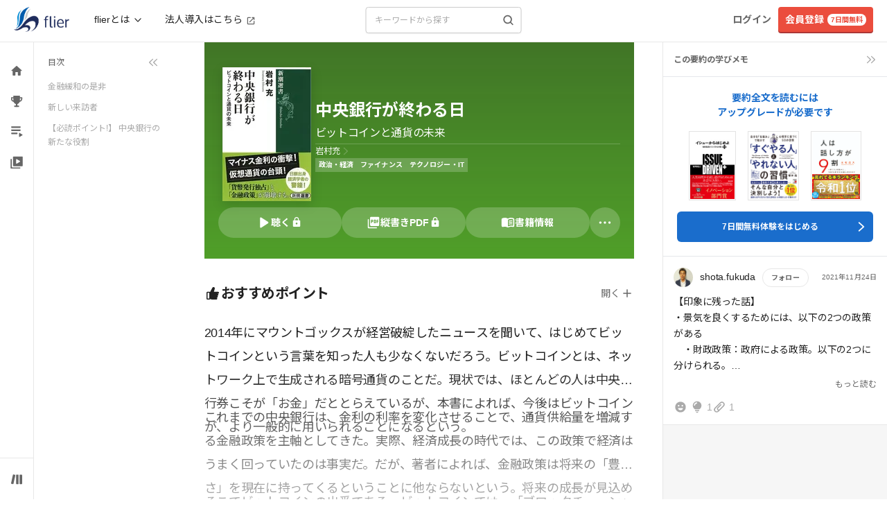

--- FILE ---
content_type: image/svg+xml
request_url: https://fd-flier-static-prod-endpoint-b6g9b5dkedfkeqcc.a03.azurefd.net/webfront/202601190038/_next/static/media/comment.b0a27fdc.svg
body_size: 394
content:
<svg width="20" height="20" viewBox="0 0 20 20" fill="none" xmlns="http://www.w3.org/2000/svg">
    <path d="M17.4998 4.03562C17.4998 3.35935 16.9516 2.81251 16.2753 2.81251L3.72449 2.8125C3.04823 2.8125 2.5 3.36072 2.5 4.03699V14.0989C2.5 14.7669 3.03541 15.3024 3.70344 15.3024C4.33268 15.3024 5.29092 15.3024 6.75019 15.3024V17.3879C6.75019 17.6221 6.94119 17.8125 7.17594 17.8125C7.28819 17.8125 7.39443 17.768 7.47468 17.6878L7.94368 17.2189C9.17516 15.9875 10.8129 15.3092 12.5549 15.3092H16.2755C16.9518 15.3092 17.5 14.7628 17.5 14.0866C17.4999 11.9862 17.4998 7.57678 17.4998 4.03562ZM6.75019 10.0606C6.1987 10.0606 5.75021 9.6122 5.75021 9.06084C5.75021 8.50949 6.1987 8.06111 6.75019 8.06111C7.30169 8.06111 7.75018 8.50949 7.75018 9.06084C7.75018 9.6122 7.30144 10.0606 6.75019 10.0606ZM10.0001 10.0606C9.44865 10.0606 9.00016 9.6122 9.00016 9.06084C9.00016 8.50949 9.44865 8.06111 10.0001 8.06111C10.5516 8.06111 11.0001 8.50949 11.0001 9.06084C11.0001 9.6122 10.5514 10.0606 10.0001 10.0606ZM13.2501 10.0606C12.6986 10.0606 12.2501 9.6122 12.2501 9.06084C12.2501 8.50949 12.6986 8.06111 13.2501 8.06111C13.8016 8.06111 14.2501 8.50949 14.2501 9.06084C14.2501 9.6122 13.8013 10.0606 13.2501 10.0606Z"
          fill="#666666" style="fill:#666666;fill:color(display-p3 0.4000 0.4000 0.4000);fill-opacity:1;"/>
</svg>


--- FILE ---
content_type: application/javascript
request_url: https://fd-flier-static-prod-endpoint-b6g9b5dkedfkeqcc.a03.azurefd.net/webfront/202601190038/_next/static/chunks/pages/summary/%5Bsummary_id%5D-26c681dfc9cccc14.js
body_size: 45763
content:
(self.webpackChunk_N_E=self.webpackChunk_N_E||[]).push([[1717],{95360:function(e,t,l){(window.__NEXT_P=window.__NEXT_P||[]).push(["/summary/[summary_id]",function(){return l(79774)}])},23393:function(e,t,l){"use strict";l.d(t,{S:function(){return c}});var s=l(43010),r=l(56408),a=l.n(r),n=l(81009),i=l.n(n);let o=new String('button.jsx-22adb8d5ff48b0f4{position:relative;color:#fff;padding-bottom:4px;height:50px;padding:0 30px;vertical-align:middle;background-color:#293c6f;border-bottom:2px solid#0d1733;font-size:14px;font-weight:400;text-align:center;white-space:nowrap}button.jsx-22adb8d5ff48b0f4:focus{outline:none}button.jsx-22adb8d5ff48b0f4:active{outline:none}button.jsx-22adb8d5ff48b0f4:hover{outline:none;background-color:#0d1733}button.jsx-22adb8d5ff48b0f4:visited{outline:none}button.jsx-22adb8d5ff48b0f4:hover{color:#fff}#arrow-left-white.jsx-22adb8d5ff48b0f4{content:"";width:7px;height:7px;border:0px;border-top:2px solid#fff;border-right:2px solid#fff;-ms-transform:rotate(45deg);-webkit-transform:rotate(45deg);-moz-transform:rotate(45deg);-o-transform:rotate(45deg);transform:rotate(45deg);position:absolute;top:-webkit-calc(50% - 2px);top:-moz-calc(50% - 2px);top:calc(50% - 2px);right:10px}');o.__hash="22adb8d5ff48b0f4";let c=e=>{let{href:t}=e;return(0,s.jsxs)(s.Fragment,{children:[(0,s.jsx)(i(),{href:t,children:(0,s.jsxs)("button",{type:"button",className:"jsx-".concat(o.__hash)+" rounded",children:[(0,s.jsx)("span",{className:"jsx-".concat(o.__hash)+" text-sm",children:"すべてを見る"}),(0,s.jsx)("span",{id:"arrow-left-white",className:"jsx-".concat(o.__hash)})]})}),(0,s.jsx)(a(),{id:o.__hash,children:o})]})}},70564:function(e,t,l){"use strict";l.d(t,{j:function(){return r}});var s=l(43010);l(85170);let r=e=>(0,s.jsxs)("svg",{width:"20",height:"4",viewBox:"0 0 20 4",fill:"none",xmlns:"http://www.w3.org/2000/svg",...e,children:[(0,s.jsx)("path",{d:"M0 2C0 0.895431 0.895431 0 2 0V0C3.10457 0 4 0.895431 4 2V2C4 3.10457 3.10457 4 2 4V4C0.895431 4 0 3.10457 0 2V2Z",className:"fill-fl-dark-1"}),(0,s.jsx)("path",{d:"M8 2C8 0.895431 8.89543 0 10 0V0C11.1046 0 12 0.895431 12 2V2C12 3.10457 11.1046 4 10 4V4C8.89543 4 8 3.10457 8 2V2Z",className:"fill-fl-dark-1"}),(0,s.jsx)("path",{d:"M16 2C16 0.895431 16.8954 0 18 0V0C19.1046 0 20 0.895431 20 2V2C20 3.10457 19.1046 4 18 4V4C16.8954 4 16 3.10457 16 2V2Z",className:"fill-fl-dark-1"})]})},71747:function(e,t,l){"use strict";l.d(t,{W:function(){return w}});var s=l(43010),r=l(71682),a=l(60458),n=l(81009),i=l.n(n),o=l(78014),c=l(23393),d=l(16483),u=l.n(d);let m=e=>{let{feature:t}=e;return(0,s.jsxs)("div",{className:"mt-4",children:[(0,s.jsx)("div",{className:"w-full",children:(0,s.jsx)("img",{src:"".concat("https://fd-flier-static-prod-endpoint-b6g9b5dkedfkeqcc.a03.azurefd.net","/feature/").concat(t.id,"_eyecatch_mini.jpg"),alt:null==t?void 0:t.title})}),(0,s.jsxs)("div",{className:"mt-4",children:[(0,s.jsx)("div",{className:"text-sm text-[#040000]",children:null==t?void 0:t.title}),(0,s.jsxs)("div",{className:"mt-1 text-xs text-fl-gray",children:[u()(null==t?void 0:t.released).format("YYYY.MM.DD")," update"]})]})]})},h=e=>{let{diagnoses:t}=e;return t?(0,s.jsxs)("div",{className:"pl-3 mt-8",children:[(0,s.jsx)("div",{className:"mb-8 text-center",children:(0,s.jsx)(o.H1,{title:"おすすめ要約診断"})}),(0,s.jsx)("div",{className:"flex flex-wrap justify-center",children:t.slice(0,4).map(e=>(0,s.jsx)(i(),{href:e.url,className:"px-1 w-1/2 !no-underline",children:(0,s.jsx)(m,{feature:e})},e.id))}),(0,s.jsx)("div",{className:"mt-12 text-center",children:(0,s.jsx)(c.S,{href:"/diagnosis/list"})})]}):null},p=e=>{let{interviews:t}=e;return t?(0,s.jsxs)("div",{className:"pl-3 mt-8",children:[(0,s.jsx)("div",{className:"mb-8 text-center",children:(0,s.jsx)(o.H1,{title:"インタビュー"})}),(0,s.jsx)("div",{className:"flex flex-wrap justify-center",children:t.slice(0,4).map(e=>(0,s.jsx)(i(),{href:e.url,className:"px-1 w-1/2 !no-underline",children:(0,s.jsx)(m,{feature:e})},e.id))}),(0,s.jsx)("div",{className:"mt-12 text-center",children:(0,s.jsx)(c.S,{href:"/interview/list/1"})})]}):null},x=e=>{let{pickups:t}=e;return t?(0,s.jsxs)("div",{className:"pl-3 mt-8",children:[(0,s.jsx)("div",{className:"mb-8 text-center",children:(0,s.jsx)(o.H1,{title:"イチオシの本"})}),(0,s.jsx)("div",{className:"flex flex-wrap justify-center",children:t.slice(0,4).map(e=>(0,s.jsx)(i(),{href:e.url,className:"px-1 w-1/2 !no-underline",children:(0,s.jsx)(m,{feature:e})},e.id))}),(0,s.jsx)("div",{className:"mt-12 text-center",children:(0,s.jsx)(c.S,{href:"/pickup/list/1"})})]}):null};var f=l(16920),b=l(8788),v=l(4918);let g=e=>{let{summary:t}=e;return(0,s.jsx)(i(),{href:"/summary/".concat(t.id),children:(0,s.jsxs)("div",{className:"flex w-full !no-underline",children:[(0,s.jsxs)("div",{className:"relative w-[45%]",children:[(0,s.jsx)("div",{className:"ml-[15px]",children:(0,s.jsx)(f.OJ,{rank:t.rank})}),(0,s.jsx)(b.T,{id:t.id,title:t.title,size:"150"})]}),(0,s.jsx)("div",{className:"w-[45%]",children:(0,s.jsx)(v.l,{summary:t})})]})})},j=e=>{let{rankings:t}=e;return t?(0,s.jsxs)("div",{children:[(0,s.jsx)("div",{className:"mb-8 text-center",children:(0,s.jsx)(o.H1,{title:"今週の要約ランキング"})}),t.slice(0,3).map((e,t)=>(0,s.jsxs)("div",{children:[(0,s.jsx)(g,{summary:e}),2!==t&&(0,s.jsx)("div",{className:"my-6 border-b"})]},e.id)),(0,s.jsx)("div",{className:"mt-12 text-center",children:(0,s.jsx)(c.S,{href:"/summary/ranking"})})]}):null},y=e=>{var t,l,r,a;let{data:n}=e;return(0,s.jsxs)("div",{className:"block md:hidden",children:[(0,s.jsx)("div",{className:"my-8 border-b"}),(0,s.jsx)(j,{rankings:null==n?void 0:null===(t=n.sidebar)||void 0===t?void 0:t.rankings}),(0,s.jsx)(h,{diagnoses:null==n?void 0:null===(l=n.sidebar)||void 0===l?void 0:l.diagnoses}),(0,s.jsx)(x,{pickups:null==n?void 0:null===(r=n.sidebar)||void 0===r?void 0:r.pickups}),(0,s.jsx)(p,{interviews:null==n?void 0:null===(a=n.sidebar)||void 0===a?void 0:a.interviews}),(0,s.jsx)("div",{className:"my-12 border-b"}),(0,s.jsx)("div",{className:"my-16"})]})},w=e=>{let{sidebar:t,children:l,fullWidth:n=!1}=e;(0,a.R)();let{data:i}=(0,r.ZP)("/api/sidebar");return(0,s.jsx)("div",{className:"block w-full",children:(0,s.jsxs)("div",{className:"container justify-center ".concat(n?"!w-full":""),children:[l,t.pc,t.sp&&(0,s.jsx)(y,{data:i})]})})}},96624:function(e,t,l){"use strict";l.d(t,{Z:function(){return c}});var s=l(43010),r=l(85170),a=l(51035),n=l(11580),i=l(9590),o=l(4814);let c=e=>{let{children:t,headerText:l,showMoreUrl:c,showDailyUpdateLabel:d=!1,headerClass:u="pr-[20px] pl-4 sm:pl-[30px]",contentClass:m="pl-4 sm:pl-[30px]"}=e,h=(0,r.useRef)(null),[p,x]=(0,r.useState)(!1),[f,b]=(0,r.useState)(!0),v=(0,i.useRouter)(),g=e=>{if(h.current){let t=Math.min(680,h.current.clientWidth);h.current.scrollBy({left:"left"===e?-t:t,behavior:"smooth"})}},j=()=>{if(h.current){let{scrollLeft:e,scrollWidth:t,clientWidth:l}=h.current;x(e>0),b(e<t-l)}};return(0,r.useEffect)(()=>{let e=h.current;if(!e)return;let t=new ResizeObserver(j);return t.observe(e),e.addEventListener("scroll",j),()=>{t.disconnect(),e.removeEventListener("scroll",j)}},[]),(0,s.jsxs)("div",{className:"relative w-full",children:[(0,s.jsxs)("div",{className:(0,o.Z)("flex justify-between items-center",u),children:[(0,s.jsx)(n.Z,{title:l,onShowMore:c?()=>v.push("".concat(c)):void 0,showDailyUpdateLabel:d}),(0,s.jsxs)("div",{className:"hidden sm:!flex sm:w-auto",children:[(0,s.jsx)("button",{onClick:()=>g("left"),className:"z-10 p-[11px] rounded-full ".concat(p?" hover:bg-fl-gray2":"text-fl-gray1 cursor-not-allowed"),"aria-label":"Scroll left",disabled:!p,children:(0,s.jsx)(a.C,{className:"w-6 h-6 -rotate-180"})}),(0,s.jsx)("button",{onClick:()=>g("right"),className:"z-10 p-[11px] rounded-full ".concat(f?"hover:bg-fl-gray2":"text-fl-gray1 cursor-not-allowed"),"aria-label":"Scroll right",disabled:!f,children:(0,s.jsx)(a.C,{className:"w-6 h-6"})})]})]}),(0,s.jsx)("div",{className:"overflow-hidden",children:(0,s.jsx)("div",{ref:h,className:(0,o.Z)("flex overflow-x-auto",m),style:{scrollbarWidth:"none",msOverflowStyle:"none"},children:(0,s.jsx)("div",{className:"flex pr-6 mt-2 md:pr-[30px] md:mt-[10px]",children:t})})})]})}},2662:function(e,t,l){"use strict";l.d(t,{N:function(){return n}});var s=l(43010),r=l(6421),a=l.n(r);let n=()=>(0,s.jsx)(a(),{src:"https://static-fe.payments-amazon.com/checkout.js",strategy:"beforeInteractive"})},86804:function(e,t,l){"use strict";l.d(t,{Z:function(){return y}});var s=l(43010),r=l(65440),a=l(85170);let n=e=>(0,s.jsx)("svg",{width:"1em",height:"1em",viewBox:"0 0 148 148",fill:"none",xmlns:"http://www.w3.org/2000/svg",...e,children:(0,s.jsx)("path",{d:"M100.667 26H47.334c-5.867 0-10.614 4.8-10.614 10.667L36.667 122 74 106l37.334 16V36.667c0-5.867-4.8-10.667-10.667-10.667Z",stroke:"currentColor",strokeWidth:"10",fill:"none"})});l(57814);var i=l(22899),o=l(55930),c=l(83234),d=l(9590),u=l(97985),m=l(22807);let h=e=>{let{summaryId:t,summaryReason:l,courseId:s,isLogin:r}=e,[n,i]=(0,a.useState)(!1),o=(0,d.useRouter)(),c=e=>!r||e===s;return{isOpenPlayModal:n,setIsOpenPlayModal:i,onPlayClick:e=>{if(e.preventDefault(),e.stopPropagation(),(0,u.bX)(m.z.TOP.AUDIO+"?summary_id="+t),c(l)){i(!0);return}o.push("/summary/".concat(t,"?play=1"))}}};var p=l(41225),x=l(42321),f=l(9387),b=l(30485);let v=e=>{let{summaryId:t,initialBookmarked:l,isLogin:s,reference:r}=e,[n,i]=(0,a.useState)(l),[o,c]=(0,a.useState)(!1),h=(0,d.useRouter)(),v=(0,x.E)(),g=(0,a.useRef)(null);return{isBookmarked:n,isOpenBookmarkAuthModal:o,setIsOpenBookmarkAuthModal:c,onClickRegister:()=>{c(!1),h.push(f.V.user.regist.$url(r&&{query:{ref:r,type:"free"}}))},onClickLogin:()=>{c(!1),setTimeout(()=>{v()},200)},onBookmarkClick:(e,l)=>{e.preventDefault(),e.stopPropagation(),(0,u.bX)(m.z.TOP.BOOKMARK+"?summary_id="+t),g.current&&clearTimeout(g.current),g.current=setTimeout(async()=>{if(!s){c(!0);return}if(l){let e=await (0,p.F)(Number(t));if(e.error){console.error("Failed to remove bookmark:",e.error);return}i(!1)}else{let e=await (0,p.I)(Number(t));if(e.error){console.error("Failed to add bookmark:",e.error);return}i(!0),b.C.success("「あとで読む」に追加しました")}},50)}}};var g=l(75542),j=l(16605);let y=e=>{var t;let{summary:l,className:d="",iconColor:u="text-white",iconClassName:m="",isTodaySummary:p=!1,reference:x}=e,{isMobile:f}=(0,g.F)(),{data:b}=(0,o.J)(),[y,w]=(0,a.useState)(!1);(0,a.useEffect)(()=>{w(!0)},[]);let _=!!(null==b?void 0:b.result),N=null==b?void 0:null===(t=b.course)||void 0===t?void 0:t.id,{id:k,flag_bookmark:C,is_can_bookmark:S,reason:M}=l,{isBookmarked:I,isOpenBookmarkAuthModal:R,setIsOpenBookmarkAuthModal:T,onClickRegister:E,onClickLogin:P,onBookmarkClick:B}=v({summaryId:Number(k),initialBookmarked:null!=C&&C,isLogin:_,reference:x}),{isOpenPlayModal:O,setIsOpenPlayModal:L,onPlayClick:A}=h({summaryId:Number(k),summaryReason:M,courseId:N,isLogin:_}),z=p&&y,q="\n    ".concat(m,"\n    ").concat(z&&!f&&I?"!bg-white":"","\n    transition-colors duration-200\n  ").trim(),$=z&&f?u:"text-fl-blue";return(0,s.jsxs)("div",{className:"flex ".concat(d),onClick:e=>e.stopPropagation(),children:[!1,(!_||!!S)&&(0,s.jsx)(c.z,{onClick:e=>B(e,I),className:q,children:I?(0,s.jsx)(r.B,{width:24,height:24,className:$}):(0,s.jsx)(n,{width:24,height:24,className:u})}),(0,s.jsx)(j.Uh,{open:R,showClose:()=>T(!1),onClickRegister:E,onClickLogin:P}),(0,s.jsx)(i.E,{modalOpen:O,setModalOpen:L,userInfo:b})]})}},6158:function(e,t,l){"use strict";l.d(t,{o:function(){return c}});var s=l(43010),r=l(59516),a=l(95993),n=l(68717),i=l(29201),o=l(86804);let c=e=>{let{summary:t,reference:l}=e,{isFree:c,isNew:d,readStatus:u}=(0,i.W)({summaryId:t.id,free:t.free,released:t.released});return(0,s.jsx)("div",{className:"relative z-20 ","data-id":t.id,children:(0,s.jsxs)("div",{className:"flex justify-between items-center w-full",children:[(0,s.jsx)(o.Z,{summary:t,iconColor:"!text-fl-dark-1",iconClassName:"p-1 sm:p-[5px]",reference:l}),(0,s.jsxs)("div",{className:"flex",children:[c&&(0,s.jsx)(a.b,{className:"mr-1"}),(0,s.jsx)(r.N,{status:u,className:"mr-1"}),(null==t?void 0:t.chips)&&t.chips.map(e=>(0,s.jsx)(n.Af,{className:"bg-[#E7E0D2]",text:e},e)),d&&(0,s.jsx)(n.e5,{})]})]})})}},97985:function(e,t,l){"use strict";l.d(t,{M6:function(){return c},bX:function(){return o},pO:function(){return i}});var s=l(9590),r=l(85170),a=l(84511),n=l(9322);let i=()=>{let e=(0,s.useRouter)(),t=(0,n.I0)(),l=(0,n.v9)(e=>e.referrer.url);(0,r.useEffect)(()=>{t((0,a.NV)(e.asPath));let s=l?"".concat("https://www.flierinc.com").concat(l):document.referrer;o(e.asPath,s)},[e.asPath])},o=async function(e){let t=arguments.length>1&&void 0!==arguments[1]?arguments[1]:"";try{await fetch("https://www.flierinc.com/access_log",{keepalive:!0,headers:{Accept:"application/json","Content-Type":"application/json"},method:"POST",body:JSON.stringify({requestPath:e,referrer:t})})}catch(e){console.error(e)}},c=(e,t,l)=>{try{let s=new URL(e);if(!t)return s.pathname;return s.searchParams.set(t,l),s.pathname+s.search}catch(t){return e}}},87346:function(e,t,l){"use strict";l.d(t,{B:function(){return r}});var s=l(51895);function r(e){return(e&&e.result?e.course.id:0)==s.HM.anonymous}},16427:function(e,t,l){"use strict";l.d(t,{m:function(){return o}});var s=l(85170),r=l(9590),a=l(42321),n=l(9387),i=l(52378);let o=e=>{let{reference:t}=e,l=(0,r.useRouter)(),o=(0,a.E)(),[c,d]=(0,s.useState)(!1),u=(0,s.useCallback)(()=>{d(!0)},[]),m=(0,s.useCallback)(()=>{d(!1)},[]),h=(0,s.useCallback)(()=>{m(),l.push(n.V.user.regist.$url({query:{ref:t,type:"free"}}))},[t,l,m]),p=(0,s.useCallback)(async()=>{m(),await (0,i._)(100),o()},[m,o]);return{isAuthRequiredModalOpen:c,openAuthRequiredModal:u,closeAuthRequiredModal:m,onClickRegister:h,onClickLogin:p}}},32223:function(e,t,l){"use strict";l.d(t,{K:function(){return u},h:function(){return d}});var s=l(9322),r=l(74726),a=l(88764),n=l(51895),i=l(66948),o=l(85170),c=l(9590);let d=(e,t)=>{let{isCorporateBarVisible:l}=t;return(0,o.useMemo)(()=>(0,i.Cc)(null==e?void 0:e.biz_group_id)&&l,[e,l])},u=(e,t)=>{var l,i;let{isCorporateBarVisible:u}=t,{openCommentModal:m,getIndexByCommentId:h}=(0,a.K)(),{latestUserComments:p}=(0,s.v9)(r.Qs),x=(0,o.useMemo)(()=>p.slice(0,5),[p]),f=(0,c.useRouter)(),b=(null==e?void 0:e.biz_group_use_srp)===n.xO.CLOSE_SRP;return{isDisplayBizGroupBar:d(e,{isCorporateBarVisible:u}),bizGroupBarProps:{icon:null==e?void 0:null===(l=e.biz_group_info)||void 0===l?void 0:l.icon,bizGroupName:null==e?void 0:null===(i=e.biz_group_info)||void 0===i?void 0:i.name,showNavigateBusinessGroupComments:b,showNavigateReadingPrograms:null==e?void 0:e.use_reading_program,bizUserComments:null==x?void 0:x.map(e=>({isViewed:e.is_viewed,user:e.user,commentId:e.id})),onClickUserIcon:e=>{let{commentId:t}=e;m({commentIndex:h(t,"latestUserComments"),modalType:"latestUserComments"})},currentPathname:f.pathname}}}},65860:function(e,t,l){"use strict";l.d(t,{c:function(){return s}});let s={app_bottom_nav__bookshelf_popup:{url:"https://flier.onelink.me/qrSF/4mf0jun8"},app_bottom_nav__use_in_app:{url:"https://flier.onelink.me/qrSF/mapk3az9"}}},84925:function(e,t,l){"use strict";l.d(t,{J9:function(){return r},cF:function(){return n},lR:function(){return a}});var s=l(91395);let r=(0,s.tv)({base:"h-[var(--header-sp-height)] md:h-[var(--header-pc-height)]",variants:{hasBizBar:{true:"md:h-[var(--header-total-height-pc-with-biz)]"}},defaultVariants:{hasBizBar:!1}}),a=(0,s.tv)({base:"top-[var(--header-sp-height)] md:top-[var(--header-pc-height)]",variants:{hasBizBar:{true:"md:top-[var(--header-total-height-pc-with-biz)]"}},defaultVariants:{hasBizBar:!1}}),n=(0,s.tv)({base:"mt-[calc(var(--header-sp-height)+1px)] md:mt-[calc(var(--header-pc-height)+var(--summary-memo-sidebar-offset-border-compensation))]",variants:{hasBizBar:{true:"mt-[calc(var(--header-sp-height)+2px)] md:mt-[calc(var(--header-total-height-pc-with-biz)+var(--summary-memo-sidebar-offset-border-compensation-with-biz))]"}},defaultVariants:{hasBizBar:!1}})},60458:function(e,t,l){"use strict";l.d(t,{R:function(){return o}});var s=l(85170),r=l(9590),a=l(10483),n=l(6020),i=l(66530);let o=()=>{let e=(0,r.useRouter)(),t=(0,a.a)();(0,s.useEffect)(()=>{let l=l=>{if((0,i.parseCookies)()[n.En]){var s;!t||(null==t?void 0:null===(s=t.email)||void 0===s?void 0:s.includes("limited_url.flierinc"))||(0,i.setCookie)(null,n.En,null,{maxAge:0,path:"/"});let r=l.match(/^\/(summary|pickup|interview|column|diagnosis|recommend|playlists)\//);if(r&&""!=r[0]){let t=l.replace(r[0],"/lt"+r[0]);throw e.push(t),"Abort route change"}}};return e.events.on("routeChangeStart",l),()=>e.events.off("routeChangeStart",l)},[e.asPath,t])}},22899:function(e,t,l){"use strict";l.d(t,{E:function(){return i}});var s=l(43010),r=l(79313),a=l(75573),n=l(51895);let i=e=>{let{modalOpen:t,setModalOpen:l,userInfo:i}=e,o={...r.O,content:{...r.O.content,width:a.tq?"auto":"600px"}};return(0,s.jsx)(s.Fragment,{children:(0,s.jsxs)(r.u,{open:t,style:o,onRequestClose:()=>l(!1),children:[(0,s.jsx)("img",{src:"".concat("https://fd-flier-static-prod-endpoint-b6g9b5dkedfkeqcc.a03.azurefd.net","/playlists/playlist_popup.jpg"),className:"w-[600px]"}),(0,s.jsxs)("div",{className:"p-12 text-center",children:[(0,s.jsxs)("div",{className:"text-xl font-bold sm:text-2xl",children:["ゴールドプランなら",(0,s.jsx)("br",{}),"プレイリストを音声で"]}),(0,s.jsx)("div",{className:"py-4 px-2 font-flier text-sm text-fl-black sm:text-base",children:"通勤/通学中や家事をしながらスキマ時間にご活用ください"}),(0,s.jsx)("button",{className:"py-4 px-20 text-xs font-bold text-white bg-fl-blue rounded-full sm:py-3 sm:px-10 sm:text-base",onClick:()=>{if(!i.result||i.course.id===n.HM.free&&!i.used_free_coupon){location.href="/welcome";return}location.href="/user/upgrade"},children:"プラン詳細を見る"})]})]})})}},80181:function(e,t,l){"use strict";l.d(t,{q:function(){return r}});var s=l(43010);let r=e=>{let{length:t=4}=e;return(0,s.jsx)("div",{className:"animate-pulse",children:(0,s.jsx)("div",{className:"pb-20 w-full",children:(0,s.jsx)("div",{className:"flex flex-wrap",children:Array(t).fill(0).map((e,t)=>(0,s.jsx)("div",{className:"p-2 w-1/2 max-w-sm sm:w-1/4",children:(0,s.jsxs)("div",{className:"flex-1 py-1 space-y-3",children:[(0,s.jsx)("div",{className:"h-40 bg-gray-300 rounded sm:h-48"}),(0,s.jsx)("div",{className:"w-3/4 h-4 bg-gray-300 rounded sm:w-4/5 sm:h-6"}),(0,s.jsx)("div",{className:"w-1/3 h-3 bg-gray-300 rounded sm:h-4"}),(0,s.jsx)("div",{className:"w-1/2 h-3 bg-gray-300 rounded"})]})},t))})})})}},11580:function(e,t,l){"use strict";l.d(t,{Z:function(){return a}});var s=l(43010);let r=()=>(0,s.jsx)("div",{className:"px-1 h-[17px] text-fl-white bg-fl-yellow text-label-small-bold",children:"毎日更新"});var a=e=>{let{title:t,onShowMore:l,showDailyUpdateLabel:a=!1}=e;return(0,s.jsxs)("div",{className:"flex justify-between items-center py-2 w-full sm:justify-start",children:[(0,s.jsxs)("div",{className:"flex gap-2 items-center mr-[15px] w-full md:w-auto",children:[(0,s.jsx)("p",{className:"text-[#222222] text-headline-small sm:text-headline-medium",children:t}),a&&(0,s.jsx)(r,{})]}),l&&(0,s.jsx)("button",{className:"py-[5px] px-[10px] w-[80px] h-[30px] text-xs text-[#222222] whitespace-nowrap hover:bg-fl-gray2 rounded-full border border-fl-gray1 transition-colors",onClick:l,children:"もっと見る"})]})}},9333:function(e,t,l){"use strict";l.d(t,{w:function(){return c}});var s=l(43010),r=l(17502),a=l(16960),n=l(8788),i=l(4918),o=l(16920);let c=e=>{let{summary:t,showRankBadge:l,showSummaryButton:c=!0}=e,{id:d,title:u}=t;return(0,s.jsx)(s.Fragment,{children:(0,s.jsxs)("div",{id:d,children:[l&&(0,r.Xi)(t)&&(0,s.jsx)(o.OJ,{rank:t.rank}),(0,s.jsx)(n.T,{id:d,title:u,size:"150"}),(0,s.jsx)(i.l,{summary:t,showSummaryButton:c}),(0,s.jsx)(a.X,{id:d})]},"summary-md-".concat(d))})}},66973:function(e,t,l){"use strict";l.d(t,{D:function(){return r}});var s=l(85170);function r(e){let t=arguments.length>1&&void 0!==arguments[1]&&arguments[1],[l,r]=(0,s.useState)(t);return(0,s.useEffect)(()=>{let t=window.matchMedia(e);r(t.matches);let l=e=>r(e.matches);return t.addEventListener("change",l),()=>{t.removeEventListener("change",l)}},[e]),l}},10210:function(e,t,l){"use strict";l.d(t,{xi:function(){return a}});var s=l(85170),r=l(32738);let a=(e,t)=>{let[l,a]=(0,s.useState)("");return(0,s.useEffect)(()=>{(async()=>{try{let l=await n(e);if(l){let e=(0,r.Vi)(l).hue().toString();t(e),a(e)}else console.error("平均色の取得に失敗しました"),t("0"),a("0")}catch(e){console.error("画像処理中にエラーが発生しました",e),t("0"),a("0")}})()},[e,t]),l},n=async e=>new Promise((t,l)=>{let s=document.createElement("canvas"),r=s.getContext("2d"),a=new Image;a.crossOrigin="Anonymous",a.src=e,a.onload=async()=>{s.width=a.width,s.height=a.height,null==r||r.drawImage(a,0,0);try{let e=null==r?void 0:r.getImageData(0,0,s.width,s.height);if(!e){l(Error("ImageDataの取得に失敗しました"));return}let a=i(e.data);a?t(a):l(Error("平均色の計算に失敗しました"))}catch(e){l(e)}},a.onerror=()=>{l(Error("画像のロードに失敗しました: ".concat(e)))}}),i=e=>{if(!e||0===e.length)return null;let t=0,l=0,s=0;for(let r=0;r<e.length;r+=4)t+=e[r],l+=e[r+1],s+=e[r+2];let a=e.length/4,n=Math.round(t/a),i=Math.round(l/a),o=Math.round(s/a);return(0,r.Vi)({r:n,g:i,b:o}).toRgbString()}},75542:function(e,t,l){"use strict";l.d(t,{F:function(){return r}});var s=l(9144);let r=()=>{let e=(0,s.ac)({minWidth:1024}),t=(0,s.ac)({minWidth:768,maxWidth:1023});return{isMobile:(0,s.ac)({maxWidth:767}),isNotMobile:(0,s.ac)({minWidth:768}),isTablet:t,isDesktop:e}}},79774:function(e,t,l){"use strict";l.r(t),l.d(t,{__N_SSP:function(){return ra},default:function(){return rn}});var s=l(43010),r=l(85170),a=l(51895),n=l(65728),i=l(4065),o=l(4814),c=l(16483),d=l.n(c),u=l(30485),m=l(55538),h=l(66530);let p="learning_memo_sidebar_open",x=e=>{let[t,l]=(0,r.useState)(!1),[s,n]=(0,r.useState)(0),i="number"==typeof e&&e>a.HM.free;return(0,r.useEffect)(()=>{if(!i){l(!0);return}l("true"===(0,h.parseCookies)()[p])},[i]),{isOpenMemoSidebar:t,toggleMemoSidebar:(0,r.useCallback)(()=>{l(e=>(i&&(0,h.setCookie)(null,p,String(!e),{maxAge:31536e3,path:"/"}),!e))},[i]),openMemoSidebar:(0,r.useCallback)(()=>{l(e=>(e?n(e=>e+1):i&&(0,h.setCookie)(null,p,"true",{maxAge:31536e3,path:"/"}),!0))},[i]),scrollTrigger:s}},f=function(e){let t=arguments.length>1&&void 0!==arguments[1]?arguments[1]:"<br />";return(0,r.useMemo)(()=>e&&"string"==typeof e?e.split(t).filter(e=>e.trim().length>0):[],[e,t])},b=e=>(0,r.useMemo)(()=>e&&Array.isArray(e)?e.map(e=>{let t={id:e.anchor_id,title:e.title,level:1};return e.sub_sections&&Array.isArray(e.sub_sections)&&(t.sub_sections=e.sub_sections.map(e=>({id:e.anchor_id,title:e.title,level:2}))),t}):[],[e]),v=e=>{let{summary:{title:t,subtitle:l,review:s,notation:a,shops:n}}=e,i=(0,r.useMemo)(()=>"".concat(t," ").concat(l?"/ ".concat(l," "):""," | 本の要約サービス flier(フライヤー)"),[t,l]),o=(0,r.useMemo)(()=>s.slice(0,100),[s]),c=(0,r.useMemo)(()=>"".concat("https://fd-flier-static-prod-endpoint-b6g9b5dkedfkeqcc.a03.azurefd.net","/summary/").concat(e.summary.id,"_ogp.jpg"),[e.summary.id]),d=(0,r.useMemo)(()=>"https://www.flierinc.com/summary/".concat(e.summary.id),[e.summary.id]),h=x(e.courseId),p=(0,r.useCallback)(async t=>{if("finish_reading_share"===t||"floating_menu_share"===t||"sp_first_view_more_menu_share"===t||"pc_first_view_more_menu_share"===t)try{let l=new URL("/summary/".concat(e.summary.id),window.location.origin);l.searchParams.set("ref",t),await navigator.clipboard.writeText(l.toString()),u.C.success("URLをコピーしました")}catch(e){console.error(e),u.C.error("URLのコピーに失敗しました")}},[]),[v,g]=(0,r.useState)(!1),j=(0,r.useCallback)(()=>{g(!0)},[]),y=(0,r.useCallback)(()=>{g(!1)},[]),w=(0,r.useMemo)(()=>n.map(e=>({...(0,m.m)(e.name),url:e.url})),[n]),[_,N]=(0,r.useState)(!1),k=(0,r.useCallback)(()=>{N(!0)},[]),C=(0,r.useCallback)(()=>{N(!1)},[]);return{seo:{title:i,description:o,robotsProps:{noarchive:!0},openGraph:{images:[{url:c,width:1200,height:630}]},canonical:d,twitter:{cardType:"summary_large_image"}},notation:f(a),learningMemoSidebar:h,writersReview:f(s),authorAbout:f(e.summary.about_author),tableOfContents:b(e.summary.table_of_contents),onClickShare:p,ecShopModal:{isOpen:v,open:j,close:y,shops:w},bookInfoModal:{isOpen:_,open:k,close:C}}};var g=l(91395),j=l(84999);let y=(0,g.tv)({base:["p-pc-20 space-y-pc-10 pr-pc-50","-translate-x-[16px]"],variants:{collapsed:{true:"w-36",false:"w-60"}},defaultVariants:{collapsed:!1}}),w=(0,g.tv)({base:"pb-5 overflow-hidden",variants:{collapsed:{true:"max-h-0 opacity-0",false:"pb-5 max-h-none opacity-100"}},defaultVariants:{collapsed:!1}}),_=(0,g.tv)({base:"block text-left cursor-pointer py-pc-5",variants:{level:{1:"pl-0",2:"pl-4",3:"pl-8"},active:{true:"text-fl-fore-main text-label-large-bold",false:"text-fl-fore-remark hover:underline text-label-large"}}}),N=(0,g.tv)({base:"w-4 h-4 text-fl-fore-remark group-hover:text-fl-fore-sub",variants:{collapsed:{false:"rotate-180"}}}),k="summary-read-more";function C(e){let{items:t,activeId:l,onItemClick:a,defaultCollapsed:n=!1,title:i="目次",onToggleCollapse:o}=e,[c,d]=(0,r.useState)(n),u=e=>{null==a||a(e);let l=document.getElementById(e);if(l){let s=l.offsetTop,r=t.length>0&&t[0].id===e;window.scrollTo({top:s-(r?50:0),behavior:"smooth"})}else{let e=document.getElementById(k);window.scrollTo({top:e?e.offsetTop:0,behavior:"smooth"})}};return 0===t.length?null:(0,s.jsxs)("nav",{className:y({collapsed:c}),"aria-label":"目次",children:[(0,s.jsx)("div",{className:"pr-pc-10",children:(0,s.jsxs)("button",{type:"button",className:"group flex gap-pc-15 justify-between items-center w-full text-fl-fore-sub cursor-pointer text-label-large",onClick:()=>{let e=!c;d(e),null==o||o(e)},"aria-expanded":!c,"aria-label":c?"目次を展開":"目次を折りたたむ",children:[(0,s.jsx)("span",{children:i}),(0,s.jsx)(j.k,{className:N({collapsed:c})})]})}),(0,s.jsx)("div",{className:w({collapsed:c}),children:(0,s.jsx)("div",{className:"space-y-pc-0",children:t.map(e=>{let t=l===e.id;return(0,s.jsx)("button",{type:"button",className:_({level:e.level,active:t}),onClick:()=>u(e.id),"aria-current":t?"location":void 0,title:e.title,children:e.title},e.id)})})})]})}var S=l(66973);let M=(0,g.tv)({slots:{wrapper:"min-h-screen",main:"mx-auto",mainContent:"w-full max-w-summary-contents"},variants:{mode:{flow:{wrapper:"flex items-start",main:"flex-1 flex justify-center",mainContent:"mx-auto lg:w-summary-contents"},viewport:{wrapper:"flex relative",main:"flex items-center justify-center pointer-events-none",mainContent:"pointer-events-auto"}},hasLeft:{true:{},false:{}},hasRight:{true:{},false:{}}},compoundVariants:[{mode:"viewport",hasLeft:!0,hasRight:!0,class:{main:"translate-x-[-60px]"}}]}),I=(0,g.tv)({slots:{wrapper:"flex-shrink-0 fixed w-64 wide:!block hidden",inner:"static px-4 max-h-screen"}}),R=(0,g.tv)({slots:{wrapper:"flex-shrink-0 border-fl-bg-border md:!block hidden z-summary-sidebar",inner:"w-learning-memo-sidebar max-h-screen overflow-y-auto"},variants:{mode:{flow:{wrapper:"static"},viewport:{wrapper:"fixed"}}}}),T=e=>{let{children:t}=e,{wrapper:l,inner:r}=I();return(0,s.jsx)("aside",{className:l(),children:(0,s.jsx)("div",{className:r(),children:t})})},E=e=>{let{children:t,mode:l}=e,{wrapper:r,inner:a}=R({mode:l});return(0,s.jsx)("aside",{className:r(),children:(0,s.jsx)("div",{className:a(),children:t})})};function P(e){let{leftPane:t,rightPane:l,children:r}=e,a=!!t,n=!!l,i=(0,S.D)("(min-width: 1200px)",!0)?"viewport":"flow",{wrapper:o,main:c,mainContent:d}=M({mode:i,hasLeft:a,hasRight:n});return(0,s.jsxs)("div",{className:o(),children:[a&&(0,s.jsx)(T,{children:t}),(0,s.jsx)("main",{className:c(),children:(0,s.jsx)("div",{className:d(),children:r})}),n&&(0,s.jsx)(E,{mode:i,children:l})]})}let B=/<div[^>]*>|<\/div>/g,O=/<br[^>]*>/g;var L=l(26642),A=l.n(L),z=l(64857),q=l.n(z);function $(e){let{src:t,alt:l}=e;return(0,s.jsxs)("figure",{className:"flex flex-col items-start md:items-end",children:[(0,s.jsx)("div",{className:"flex self-center h-60 md:h-80",children:(0,s.jsx)(q(),{src:t,alt:"",width:480,height:320,quality:90,className:"object-contain w-full h-full"})}),(0,s.jsx)("figcaption",{className:"mt-2.5 text-fl-fore-remark text-label-small","data-selection-allowed":"false",children:l})]})}function F(e){let{sections:t}=e;return(0,s.jsx)(s.Fragment,{children:t.map((e,t)=>{let{title:l,texts:r,image:a}=e;return(0,s.jsxs)("section",{className:"mb-sp-48 md:mb-pc-50",children:[(0,s.jsx)("h3",{className:A().sectionDetailH3,"data-selection-allowed":"true",children:l}),a&&(0,s.jsx)("div",{className:"mb-sp-20 md:mb-pc-30",children:(0,s.jsx)($,{src:a.src,alt:a.alt})}),(0,s.jsx)("div",{className:"text-summary-body-large","data-selection-allowed":"true",children:r.map((e,l)=>(0,s.jsx)("p",{className:"mb-pc-20",children:e},"paragraph-".concat(t,"-").concat(l)))})]},"section-".concat(t))})})}function W(){return(0,s.jsx)("div",{className:"w-8 h-0.5 bg-fl-fore-main"})}var D=l(87346),U=l(24679),V=l(55930),H=l(71682),Z=l(22807),G=l(68043);function Y(){return{slackShare:()=>"true"!==(0,h.parseCookies)()[G.s],noSlackShare:()=>"true"===(0,h.parseCookies)()[G.s],saveSlackShare(e){(0,h.setCookie)(null,G.s,e?"false":"true",{maxAge:2592e3,path:"/"})}}}var K=l(10848),J=l(17805);let X=function(e){let{includePrivate:t=!1}=arguments.length>1&&void 0!==arguments[1]?arguments[1]:{},l=e.map(e=>{let t=(0,J.$G)(e.name,7);return{id:e.id,name:e.name,label:e.is_public?"公開：".concat(t):"非公開：".concat(t),isPrivate:!e.is_public,total:e.total}}),s={id:K.DS,name:"非公開",label:"非公開",isPrivate:!0,total:0};return t?[...l,s]:l};var Q=l(71790),ee=l(26311),et=l(31459),el=l(73019),es=l(94120);let er=function(e){let t=arguments.length>1&&void 0!==arguments[1]?arguments[1]:{},{refetch:l}=(0,el.DV)(),{mutate:s}=(0,es.G)(),{trigger:r,isMutating:a,error:n}=(0,Q.Z)("post-comment",async(e,t)=>{let{arg:l}=t;return await (0,ee.Fq)(l.summaryId,l.isOpening,l.comment,l.bizGroupClusterId)},{...t,onSuccess:(r,a,n)=>{t.onSuccess&&t.onSuccess(r,a,n),(0,et.j)("/api/summary/pickup/".concat(e,"?page=1&limit=3")),(0,et.j)("".concat(Z.T.COMMENT.client,"/").concat(e)),l(),s()}});return{trigger:r,isLoading:a,error:n,hasError:!!n}};var ea=l(35727);let en=function(){let e=arguments.length>0&&void 0!==arguments[0]?arguments[0]:{},{trigger:t,isMutating:l,error:s}=(0,Q.Z)("post-slack-message",async(e,t)=>{let{arg:l}=t;return await (0,ea.f)(l.summaryId,l.slackTeamId)},e);return{trigger:t,isLoading:l,error:s,hasError:!!s}},ei=function(){let e=arguments.length>0&&void 0!==arguments[0]?arguments[0]:1500,[t,l]=(0,r.useState)(!1);return{isSaved:t,triggerSaveTransition:(0,r.useCallback)(()=>{l(!0),setTimeout(()=>{l(!1)},e)},[e]),reset:(0,r.useCallback)(()=>{l(!1)},[])}},eo=e=>{let{defaultValues:t,meta:l}=e,s=(0,r.useRef)(!0),n=(0,r.useRef)(null),i=(0,U.cI)({defaultValues:{memo:t.memo||"",bizGroupClusterId:t.bizGroupClusterId,isPublic:t.isPublic,isShareSlack:t.isShareSlack,lastSavedAt:null==t?void 0:t.lastSavedAt},mode:"onChange"}),{control:o,handleSubmit:c,watch:m,setValue:h,formState:{isValid:p,isDirty:x,isSubmitting:f,isSubmitted:b},setError:v,reset:g}=i,j=m("memo"),y=m("bizGroupClusterId"),w=m("isPublic"),_=m("isShareSlack"),N=m("lastSavedAt"),k=Y(),C=l.srpStatus===a.xO.OFF_SRP,S=X(l.bizGroupClusters,{includePrivate:!1==C}),{isSaved:M,triggerSaveTransition:I}=ei(1200);(0,r.useEffect)(()=>{null!==n.current&&n.current!==l.summaryId&&(s.current=!0),n.current=l.summaryId,!1===l.isLoading&&s.current&&(s.current=!1,g({memo:t.memo,bizGroupClusterId:t.bizGroupClusterId,isPublic:t.isPublic,isShareSlack:t.isShareSlack,lastSavedAt:null==t?void 0:t.lastSavedAt}))},[l.isLoading,l.summaryId,g,t]);let{trigger:R}=er(l.summaryId,{onSuccess:e=>{var t,s,r;let a=(t=l.use_biz_group_cluster,s=null!=y?y:-1,r=null!=w&&w,t?-1!==s:r),n=l.use_biz_group_cluster?y:K.d$;g({memo:e.comment,bizGroupClusterId:n,isPublic:a,isShareSlack:_,lastSavedAt:d()().toDate()},{keepDirty:!1,keepTouched:!1,keepErrors:!1}),I(),u.C.success("学びメモを保存しました")},onError:e=>{console.error("Failed to post learning memo",e),v("root.serverError",{type:"400",message:"学びメモの保存に失敗しました。時間をおいて再度お試しください。"}),u.C.error("学びメモの保存に失敗しました。時間をおいて再度お試しください。")}}),{trigger:T}=en(),E=(0,r.useMemo)(()=>(null==j?void 0:j.trim())==="",[j]),P=(0,r.useMemo)(()=>{var e;let t=null!==(e=S.find(e=>e.id===y))&&void 0!==e?e:S[0];return{...t,name:null==t?void 0:t.label}},[y,S]),B=(0,r.useMemo)(()=>x,[x]),O=async e=>{var t,s,r,a,n,i,o;let c=(r=l.use_biz_group_cluster,a=null!==(t=e.bizGroupClusterId)&&void 0!==t?t:-1,n=null!==(s=e.isPublic)&&void 0!==s&&s,r?-1!==a:n),d=(i=l.use_biz_group_cluster,o=e.bizGroupClusterId,i?o:K.d$);try{await R({summaryId:l.summaryId,comment:e.memo,isOpening:c,bizGroupClusterId:d}),c&&!1===E&&e.isShareSlack&&l.slackTeamId&&T({summaryId:l.summaryId,slackTeamId:l.slackTeamId}).catch(e=>{console.error("Slack sharing failed",e),u.C.error("Slack共有に失敗しました")})}catch(e){console.error("Failed to submit learning memo",e)}};return{methods:i,control:o,handleSubmit:c,isSubmitSuccessful:M,isSubmitting:f,isSubmitted:b,memo:j,isEmpty:E,bizGroupClusterId:y,isShareSlack:_,isPublic:w,isValid:p,displaySaveButton:B,lastSavedAt:N,selectedBizGroupCluster:P,bizGroupClusterOptions:S,handleTextareaChange:e=>{h("memo",""===e.trim()?"":e,{shouldValidate:!0,shouldDirty:!0})},toggleIsPublic:()=>{h("isPublic",!w,{shouldValidate:!0,shouldDirty:!0})},toggleIsShareSlack:()=>{h("isShareSlack",!_,{shouldValidate:!0,shouldDirty:!0}),k.saveSlackShare(!_)},onSelectBizGroupCluster:e=>{h("bizGroupClusterId",e.id,{shouldValidate:!0,shouldDirty:!0})},onSubmit:O}},ec={getInitialBizGroupClusterId:e=>!e||e.comment_id<=0?K.d$:e.is_opening?e.biz_group_cluster_id:K.DS,getInitialIsPublic:e=>!e||e.comment_id<=0||e.is_opening,getInitialIsShareSlack:()=>Y().slackShare()};var ed=l(66948);let eu={SRP_OFF:[],SRP_OPEN_WITH_GROUP:["share_to_biz_cluster"],SRP_OPEN_WITHOUT_GROUP:["share_to_memo"],SRP_CLOSE_GROUP_WITH_SLACK:["share_to_biz_cluster","share_to_slack"],SRP_CLOSE_GROUP_WITHOUT_SLACK:["share_to_biz_cluster"],SRP_CLOSE_NO_GROUP_WITH_SLACK:["share_to_slack","share_to_memo"],SRP_CLOSE_NO_GROUP_WITHOUT_SLACK:["share_to_memo"]},em=e=>{let{srpStatus:t,slackShare:l,useBizGroupCluster:s}=e;if(t===a.xO.OFF_SRP)return eu.SRP_OFF;if(t===a.xO.OPEN_SRP)return s?eu.SRP_OPEN_WITH_GROUP:eu.SRP_OPEN_WITHOUT_GROUP;if(t===a.xO.CLOSE_SRP){if(s&&l.enabled)return eu.SRP_CLOSE_GROUP_WITH_SLACK;if(s&&!l.enabled)return eu.SRP_CLOSE_GROUP_WITHOUT_SLACK;if(!s&&l.enabled)return eu.SRP_CLOSE_NO_GROUP_WITH_SLACK;if(!s&&!l.enabled)return eu.SRP_CLOSE_NO_GROUP_WITHOUT_SLACK}return[]};var eh=l(35703);function ep(e){let{className:t}=e;return(0,s.jsx)("svg",{width:"14",height:"12",viewBox:"0 0 14 12",fill:"currentColor",xmlns:"http://www.w3.org/2000/svg",className:t,children:(0,s.jsx)("path",{d:"M4.32995 9.229L1.43828 6.33734C1.11328 6.01234 0.588281 6.01234 0.263281 6.33734C-0.0617188 6.66234 -0.0617188 7.18734 0.263281 7.51234L3.74662 10.9957C4.07162 11.3207 4.59661 11.3207 4.92161 10.9957L13.7383 2.179C14.0633 1.854 14.0633 1.329 13.7383 1.004C13.4133 0.679004 12.8883 0.679004 12.5633 1.004L4.32995 9.229Z",fill:"currentColor"})})}let ex=r.forwardRef((e,t)=>{let{className:l,disabled:r,...a}=e;return(0,s.jsx)(eh.X,{ref:t,disabled:r,...a,className:e=>{let{disabled:t}=e;return(0,o.W)("inline-flex gap-2 items-start select-none",l,t&&"opacity-30")},children:e=>{let{checked:t}=e;return(0,s.jsx)(s.Fragment,{children:(0,s.jsx)("span",{className:(0,o.W)("cursor-pointer","inline-flex relative justify-center items-center rounded-[4px] border-2","focus:outline-none focus-visible:ring-2 focus-visible:ring-fl-chromatic-blue focus-visible:ring-offset-2","w-4 h-4","px-[1px]",t?"bg-fl-chromatic-blue border-fl-chromatic-blue":"bg-fl-white border-fl-bg-border"),"aria-hidden":"true",children:(0,s.jsx)(ep,{className:(0,o.W)("w-4 h-4",t?"text-white":"text-transparent")})})})}})});ex.displayName="Checkbox";var ef=l(75107),eb=l(22007),ev=l(98557),eg=l(51035);function ej(e){let{options:t,selected:l,onSelect:r,disabled:a=!1,size:n="h-40",menuItemsProps:i={anchor:{to:"top end",gap:8}},selectedClassName:c,title:d,...u}=e;return(0,s.jsx)(ev.v2,{as:"div",className:"relative",...u,children:e=>{let{open:u}=e;return(0,s.jsxs)(s.Fragment,{children:[(0,s.jsxs)(ev.j2,{className:(0,o.W)("flex gap-sp-4 justify-between items-center text-fl-fore-main rounded border border-fl-bg-border md:gap-pc-5 md:px-pc-15 text-label-large","bg-fl-bg-main","focus-visible:outline-fl-yellow focus-visible:outline focus-visible:outline-offset-2 cursor-pointer",a&&"opacity-20 cursor-not-allowed","h-40"===n&&["h-pc-40","px-sp-16 h-pc-40"],"h-30"===n&&["h-pc-30","py-sp-4 px-sp-8 md:py-pc-5 md:px-pc-10","!leading-none"]),disabled:a,title:d||l.name,children:[(0,s.jsx)("span",{className:c,children:l.name}),(0,s.jsx)(eg.C,{width:12,height:12,className:(0,o.W)("text-fl-fore-remark ",u?"-rotate-90":"rotate-90")})]}),(0,s.jsx)(ev.sd,{className:"z-[100000] py-1 mb-2 w-fit bg-white rounded border focus:outline-none shadow-lg",...i,children:t.map(e=>(0,s.jsx)(ev.sN,{children:t=>{let{focus:l}=t;return(0,s.jsx)("button",{onClick:()=>r(e),className:(0,o.W)("block w-full text-left text-label-large",l&&"bg-gray-100","py-sp-4 px-sp-8 md:py-pc-5 md:px-pc-10"),children:e.name})}},e.id))})]})}})}var ey=l(26398);let ew=e=>e.label.includes("非公開")&&"非公開"!==e.name?"非公開："+e.name:e.name,e_=e=>void 0!==e.total&&"全社"!==e.name&&"非公開"!==e.name,eN=()=>{let[e,t]=(0,r.useState)(!1);return(0,r.useEffect)(()=>{let e=()=>{t(null!==document.querySelector(".ReactModal__Content"))};e();let l=new MutationObserver(e);return l.observe(document.body,{childList:!0,subtree:!0}),()=>{l.disconnect()}},[]),e};function ek(e){let{options:t,selected:l,onSelect:r,disabled:a=!1,size:n="h-40",menuItemsProps:i={anchor:{to:"top end",gap:8}},selectedClassName:c,title:d,...u}=e,m=eN();return(0,s.jsx)(ev.v2,{as:"div",className:"relative",...u,children:e=>{let{open:u}=e;return(0,s.jsxs)(s.Fragment,{children:[(0,s.jsxs)(ev.j2,{className:(0,o.W)("flex gap-sp-4 justify-between items-center text-fl-fore-main rounded border border-fl-bg-border text-label-large","bg-fl-bg-main","focus-visible:outline-fl-yellow focus-visible:outline focus-visible:outline-offset-2 cursor-pointer",a&&"opacity-20 cursor-not-allowed","h-40"===n&&"px-sp-16 h-sp-40","h-30"===n&&["h-sp-28","py-sp-4 px-sp-8","!leading-none"]),disabled:a,title:d||l.name,children:[(0,s.jsx)("span",{className:c,children:l.name}),(0,s.jsx)(eg.C,{width:12,height:12,className:(0,o.W)("text-fl-fore-remark ",u?"-rotate-90":"rotate-90")})]}),(0,s.jsx)(ev.sd,{className:(0,o.W)("overflow-y-auto z-[100000] py-2 !max-h-[45vh] bg-white rounded border focus:outline-none shadow-lg",m?"ml-9":"ml-5"),style:{width:m?"calc(100vw - ".concat("72px",")"):"calc(100vw - ".concat("40px",")")},...i,children:t.map(e=>(0,s.jsx)(ev.sN,{children:t=>{let{focus:a}=t;return(0,s.jsxs)("label",{className:(0,o.W)("flex justify-between items-center mb-0 w-full cursor-pointer text-label-large",a&&"bg-gray-100","py-sp-8 px-sp-16"),onClick:()=>r(e),children:[(0,s.jsxs)("div",{className:"flex items-center",children:[(0,s.jsx)("input",{type:"radio",name:"dropdown-radio",checked:l.id===e.id,readOnly:!0,className:"!m-0 !mr-4 w-[16px] h-[16px] pointer-events-none"}),(0,s.jsx)("span",{className:(0,o.W)(l.id===e.id?"text-blue-600 text-halfcell-body-small-bold":"text-halfcell-body-small"),children:ew(e)})]}),e_(e)&&(0,s.jsxs)("div",{className:"flex items-center py-1 px-2 ml-2 bg-fl-bg-sub rounded",children:[(0,s.jsx)(ey.$BH,{width:12,height:12}),(0,s.jsx)("span",{children:e.total})]})]})}},e.id))})]})}})}var eC=l(75542);let eS=["relative","before:absolute","before:inset-[-4px]",'before:content-[""]',"before:rounded-lg","cursor-pointer"],eM=e=>{let{onClick:t,checked:l=!1,onQuestionClick:r}=e;return(0,s.jsxs)(ef.g,{className:"inline-flex justify-center items-center rounded-full disabled:opacity-50 disabled:cursor-not-allowed",title:"学びメモを公開する",children:[(0,s.jsx)("div",{className:"flex justify-center items-center w-[28px] h-[28px]",children:(0,s.jsx)(ex,{onClick:t,checked:l})}),(0,s.jsx)(eb.__,{className:"m-0 !leading-none text-fl-fore-sub cursor-pointer text-label-large",children:"学びメモを公開する"}),r&&(0,s.jsx)("div",{className:(0,o.W)(eS),onClick:r,children:(0,s.jsx)(ey.idN,{className:"ml-sp-4 md:ml-pc-5"})})]})},eI=e=>{let{onClick:t,checked:l=!1,onQuestionClick:r}=e;return(0,s.jsxs)(ef.g,{className:"inline-flex justify-center items-center rounded-full disabled:opacity-50 disabled:cursor-not-allowed ",title:"Slackに共有",children:[(0,s.jsx)("div",{className:"flex justify-center items-center w-[28px] h-[28px]",children:(0,s.jsx)(ex,{checked:l,onClick:t})}),(0,s.jsx)(eb.__,{className:"m-0 !leading-none text-fl-fore-sub cursor-pointer line-clamp-1 text-label-large",children:"Slack共有"}),r&&(0,s.jsx)("div",{className:(0,o.W)(eS),onClick:r,children:(0,s.jsx)(ey.idN,{className:"ml-sp-4 md:ml-pc-5"})})]})},eR=e=>{let{onSelect:t,options:l,selected:r}=e,{isMobile:a}=(0,eC.F)();return a?(0,s.jsx)(ek,{selected:r,options:l,size:"h-30",onSelect:t,selectedClassName:"line-clamp-1",title:r.name}):(0,s.jsx)(ej,{selected:r,options:l,size:"h-30",onSelect:t,selectedClassName:"line-clamp-1",title:r.name})},eT=(0,r.createContext)(null),eE=()=>{let e=(0,r.useContext)(eT);if(!e)throw Error("useSummaryDetailFormContext must be used within SummaryDetailFormProvider");return e};function eP(e){var t,l,a,n,i;let{summaryId:o,currentUserInfo:c,commentData:d,children:u,isLoading:m=!1}=e,h=(0,ed.Yr)(c),{getInitialBizGroupClusterId:p,getInitialIsPublic:x,getInitialIsShareSlack:f}=ec,{methods:b,...v}=eo({defaultValues:{memo:(null==d?void 0:d.comment)||"",bizGroupClusterId:p(d),isPublic:x(d),isShareSlack:f(),lastSavedAt:(null==d?void 0:d.updated)?new Date(d.updated):void 0},meta:{srpStatus:h,summaryId:o,use_biz_group_cluster:null!==(n=null==c?void 0:null===(t=c.biz_group_info)||void 0===t?void 0:t.use_biz_group_cluster)&&void 0!==n&&n,bizGroupClusters:null!==(i=null==c?void 0:null===(l=c.biz_group_info)||void 0===l?void 0:l.biz_group_clusters)&&void 0!==i?i:[],slackTeamId:(0,ed.Em)(c)?c.slack.team_id:void 0,isLoading:m}}),g=em({useBizGroupCluster:null==c?void 0:null===(a=c.biz_group_info)||void 0===a?void 0:a.use_biz_group_cluster,slackShare:(0,ed.Em)(c)?{enabled:!0,slackTeamId:c.slack.team_id}:{enabled:!1},srpStatus:h}),j=(0,r.useMemo)(()=>(null==d?void 0:d.comment_id)?{type:"edit"}:{type:"create"},[null==d?void 0:d.comment_id]),y=g.map(e=>{switch(e){case"share_to_memo":return(0,s.jsx)(eM,{checked:v.isPublic,onClick:v.toggleIsPublic},"share_to_memo");case"share_to_slack":if(v.displaySaveButton)return(0,s.jsx)(eI,{checked:v.isShareSlack,onClick:v.toggleIsShareSlack},"share_to_slack");return null;case"share_to_biz_cluster":return(0,s.jsx)(eR,{options:v.bizGroupClusterOptions,selected:v.selectedBizGroupCluster,onSelect:v.onSelectBizGroupCluster},"share_to_biz_cluster");default:return null}}),w=r.useRef(null),_=r.useCallback(e=>{let t=b.getValues("memo"),l="> ".concat(e),s=t?"".concat(t,"\n\n").concat(l,"\n"):"".concat(l,"\n");b.setValue("memo",s,{shouldDirty:!0}),setTimeout(()=>{let e=w.current;if(e){e.focus();let t=s.length;e.setSelectionRange(t,t),e.scrollTop=e.scrollHeight}},100)},[b]),N={methods:b,...v,userInfo:c,commentData:d,actionButtons:y,mode:j,insertQuestionToMemo:_,memoTextareaRef:w};return(0,s.jsx)(U.RV,{...b,children:(0,s.jsx)(eT.Provider,{value:N,children:u})})}function eB(e){let{summaryId:t,children:l}=e,{data:r,isLoading:a}=(0,V.J)(),{data:n,isLoading:i}=function(e){let{summaryId:t}=e,{data:l,isValidating:s,isLoading:r,error:a}=(0,H.ZP)("".concat(Z.T.COMMENT.client,"/").concat(t));return{data:l,isValidating:s,isLoading:r,error:a}}({summaryId:t});return r?(0,s.jsx)(eP,{summaryId:t,currentUserInfo:r,commentData:n,isLoading:a||i,children:l}):null}let eO=e=>(0,r.useMemo)(()=>(function(e){if(void 0===e)return!0;let t=(0,ed.B7)(e),l=(0,ed.m)(e);return!t||l})(e),[e]);var eL=l(16427);let eA=e=>{let{userInfo:t,onClickAuthRequired:l}=e,{isAuthRequiredModalOpen:s,openAuthRequiredModal:r,closeAuthRequiredModal:a,onClickRegister:n,onClickLogin:i}=(0,eL.m)({reference:"summary_floating_menu"});return{onClickWithAuthGuard:async()=>(0,D.B)(t)?r():l(),isAuthRequiredModalOpen:s,openAuthRequiredModal:r,closeAuthRequiredModal:a,onClickRegister:n,onClickLogin:i}};var ez=l(75573);let eq=e=>{let{userInfo:t,openMemoSidebar:l,setIsOpenedLearningMemoModal:s}=e,{onClickWithAuthGuard:a,isAuthRequiredModalOpen:n,closeAuthRequiredModal:i,onClickRegister:o,onClickLogin:c}=eA({userInfo:t,onClickAuthRequired:()=>{l()}}),d=eO(null==t?void 0:t.email),m=eE(),[h,p]=(0,r.useState)(null),x=(0,r.useRef)(null),f=(0,r.useCallback)(e=>{let t=e.getBoundingClientRect();return{top:ez.tq?t.bottom+window.scrollY+15:t.top+window.scrollY-15,left:t.left+window.scrollX+t.width/2}},[]),b=(0,r.useCallback)(e=>{let t=e;for(;t;){if(t instanceof Element&&"true"===t.getAttribute("data-selection-allowed"))return!0;t=t.parentNode}return!1},[]),v=(0,r.useCallback)(e=>{let{startContainer:t,endContainer:l}=e,s=e=>{let t=e;for(;t;){if(t instanceof Element&&"true"===t.getAttribute("data-selection-boundary"))return t;t=t.parentNode}return null},r=s(t),a=s(l);return!r&&!a||r===a},[]),g=(0,r.useCallback)(e=>{var t;let l=e.cloneContents();return l.querySelectorAll('[data-selection-allowed="false"]').forEach(e=>e.remove()),(null===(t=l.textContent)||void 0===t?void 0:t.trim())||""},[]),j=(0,r.useCallback)(()=>{x.current&&clearTimeout(x.current),x.current=setTimeout(()=>{let e=window.getSelection();if(!e||e.isCollapsed){p(null);return}let t=e.getRangeAt(0),l=g(t);if(0===l.length||!b(t.startContainer)||!b(t.endContainer)||!v(t)){p(null);return}p({show:!0,position:f(t),selectedText:l,isMobile:ez.tq})},200)},[f,b,v,g]);(0,r.useEffect)(()=>{if(d)return document.addEventListener("selectionchange",j),()=>{document.removeEventListener("selectionchange",j),x.current&&clearTimeout(x.current)}},[j]);let y=(0,r.useCallback)(()=>{(null==h?void 0:h.selectedText)&&navigator.clipboard.writeText(h.selectedText).then(()=>{var e;null===(e=window.getSelection())||void 0===e||e.removeAllRanges(),p(null),u.C.success("テキストをコピーしました")}).catch(()=>{u.C.error("テキストのコピーに失敗しました")})},[null==h?void 0:h.selectedText]),w=(0,r.useCallback)(()=>{var e;if(!(null==h?void 0:h.selectedText))return;if(ez.tq){if((0,D.B)(t))return s(!0);s(!0)}else a();let l=m.memo.trim(),r=l?"".concat(l,"\n> ").concat(h.selectedText,"\n"):"> ".concat(h.selectedText,"\n");m.handleTextareaChange(r),null===(e=window.getSelection())||void 0===e||e.removeAllRanges(),p(null)},[null==h?void 0:h.selectedText,m,a]);return{tooltipState:h,handlers:{onCopy:y,onTransfer:w,closeAuthRequiredModal:i,onClickRegister:o,onClickLogin:c},isLearningMemoAuthRequiredModalOpen:n}};var e$=l(15286);function eF(e){let{position:t,onCopy:l,onTransfer:r,isMobile:a}=e,n=(0,s.jsx)("div",{className:(0,o.Z)("absolute z-50 bg-fl-bg-sub rounded-[10px] shadow-flier -translate-x-1/2",a?"translate-y-0":"-translate-y-full"),style:{top:"".concat(t.top,"px"),left:"".concat(t.left,"px")},children:(0,s.jsxs)("div",{className:"flex relative w-[180px] h-pc-40 text-body-small",children:[(0,s.jsx)("button",{type:"button",onClick:l,className:"flex justify-center items-center p-pc-10 hover:bg-fl-bg-main rounded-l-[10px] border-r border-fl-bg-border",children:"コピー"}),(0,s.jsx)("button",{type:"button",onClick:r,className:"flex z-10 justify-center items-center p-pc-10 hover:bg-fl-bg-main rounded-r-[10px]",children:"学びメモへ転記"}),(0,s.jsx)("svg",{xmlns:"http://www.w3.org/2000/svg",width:"17",height:"8",viewBox:"0 0 17 8",fill:"none","aria-hidden":"true",className:"absolute left-1/2 -translate-x-1/2 z-0 ".concat(a?"top-[-7px] rotate-180":"bottom-[-7px]"),children:(0,s.jsx)("path",{d:"M8.70474 7.37359L17 0.000216603L0 0L7.33327 7.33327C7.70767 7.70767 8.309 7.72534 8.70474 7.37359Z",fill:"#F6F6F6"})})]})});return(0,e$.createPortal)(n,document.body)}function eW(e){let{bodies:t,totalSections:l,userInfo:r,openMemoSidebar:a,setIsOpenedLearningMemoModal:n}=e,{tooltipState:i,handlers:o}=eq({userInfo:r,openMemoSidebar:a,setIsOpenedLearningMemoModal:n});return(0,s.jsxs)(s.Fragment,{children:[(0,s.jsx)("article",{className:"divide-y divide-fl-bg-border",children:t.map((e,t)=>(0,s.jsxs)("section",{id:e.anchor_id,className:"px-sp-20 mx-auto w-full max-w-summary-contents md:px-0","data-selection-boundary":"true",children:[(0,s.jsxs)("div",{className:"flex flex-col items-center my-sp-48 md:my-pc-50",children:[(0,s.jsxs)("div",{className:"mb-sp-4 text-body-small",children:[e.number," / ",l]}),(0,s.jsx)("h2",{className:A().sectionDetailH2,"data-selection-allowed":"true",children:e.title}),(0,s.jsx)(W,{})]}),(0,s.jsx)(F,{sections:e.items})]},"section-".concat(t)))}),i&&i.show&&(0,s.jsx)(eF,{position:i.position,onCopy:o.onCopy,onTransfer:o.onTransfer,isMobile:i.isMobile})]})}var eD={src:"https://fd-flier-static-prod-endpoint-b6g9b5dkedfkeqcc.a03.azurefd.net/webfront/202601190038/_next/static/media/comment.b0a27fdc.svg",height:20,width:20,blurWidth:0,blurHeight:0};function eU(e){return(0,s.jsx)(q(),{src:eD,alt:"Comment icon",height:e.size||24,width:e.size||24,...e})}function eV(e){let{children:t,ariaLabel:l,onClick:a,onMouseEnter:n,tabIndex:i=0,badge:c,active:d}=e,{count:u,ariaLabel:m}=(0,r.useMemo)(()=>{var e,t,l;return{count:null!==(e=null==c?void 0:c.count)&&void 0!==e?e:0,ariaLabel:null!==(l=null==c?void 0:c.ariaLabel)&&void 0!==l?l:"バッジ: ".concat(null!==(t=null==c?void 0:c.count)&&void 0!==t?t:0)}},[null==c?void 0:c.count,null==c?void 0:c.ariaLabel]);return(0,s.jsx)("div",{className:"relative p-pc-5",children:(0,s.jsxs)("div",{className:"",children:[(0,s.jsx)("button",{onClick:a,onMouseEnter:n,className:(0,o.W)("peer flex justify-center items-center rounded-full border","w-pc-40 h-pc-40","box-content","bg-fl-bg-main hover:bg-fl-bg-sub",d?"border-fl-chromatic-yellow":"border-fl-bg-border","focus-visible:outline-none focus-visible:ring-2 focus-visible:ring-fl-chromatic-blue focus-visible:ring-offset-2","transition-colors"),"aria-label":l,tabIndex:i,children:t}),(0,s.jsx)("span",{role:"presentation","aria-hidden":"true",className:(0,o.W)("absolute top-1/2 right-[calc(100%+0px)] mr-pc-10 whitespace-nowrap -translate-y-1/2","opacity-0 translate-x-1","peer-hover:opacity-100 peer-hover:translate-x-0","peer-focus-visible:opacity-100 peer-focus-visible:translate-x-0","pointer-events-none","px-pc-5","text-fl-fore-sub bg-fl-bg-sub rounded text-label-small-bold"),children:l}),u>0&&(0,s.jsx)("span",{className:(0,o.W)("pointer-events-none","inline-flex absolute top-0 right-0 justify-center items-center","text-fl-fore-sub bg-fl-bg-border text-label-small-bold","box-content","aspect-square w-pc-20","rounded-full","p-[0.5px]","peer-hover:text-fl-bg-main peer-hover:bg-fl-fore-sub"),"aria-hidden":"true","aria-label":m,children:u})]})})}function eH(e){var t;let{learningMemo:l,favorite:a,buying:n,share:i}=e,c=null===(t=null==l?void 0:l.enabled)||void 0===t||t,[d,u]=(0,r.useState)("共有"),m=(0,r.useRef)(null),h=(0,r.useCallback)(()=>{m.current&&clearTimeout(m.current),u("コピーしました"),null==i||i.onClick(),m.current=setTimeout(()=>{u("共有")},2500)},[i]);return(0,s.jsxs)("div",{className:"fixed right-pc-20 bottom-pc-20",children:[c&&(0,s.jsx)(eV,{onClick:null==l?void 0:l.onOpen,onMouseEnter:null==l?void 0:l.preload,ariaLabel:"学びメモ",tooltip:"学びメモ",tabIndex:1,badge:null==l?void 0:l.badge,children:(0,s.jsx)(eU,{size:20,className:"text-fl-fore-sub"})}),(0,s.jsx)(eV,{onClick:null==a?void 0:a.onToggle,ariaLabel:"お気に入り",tooltip:"お気に入り",tabIndex:2,active:null==a?void 0:a.active,children:(0,s.jsx)(ey.r7p,{className:(0,o.W)("text-xl",(null==a?void 0:a.active)?"text-fl-chromatic-yellow":"text-fl-fore-sub")})}),(0,s.jsx)(eV,{onClick:null==n?void 0:n.onClick,ariaLabel:"本の購入",tooltip:"本の購入",tabIndex:3,children:(0,s.jsx)(ey.Q1y,{className:"text-xl text-fl-fore-sub"})}),(0,s.jsx)(eV,{onClick:h,tooltip:d,ariaLabel:d,tabIndex:4,children:(0,s.jsx)(ey.aAc,{className:"text-xl text-fl-fore-sub"})})]})}let eZ=(0,g.tv)({slots:{container:"relative w-[168px] bottom-[0]",content:"p-pc-15 max-w-xs text-fl-white bg-fl-sky rounded-lg shadow-lg cursor-pointer transition-all duration-200",message:"text-label-large-bold",arrow:"absolute top-full left-[82.5%] -translate-x-1/3"}});function eG(e){let{message:t,show:l,onClose:a,className:n=""}=e,i=(0,r.useRef)(null),o=(0,r.useId)(),{container:c,content:d,message:u,arrow:m}=eZ(),h=(0,r.useCallback)(()=>null==a?void 0:a(),[a]),p=(0,r.useCallback)(e=>{("Enter"===e.key||" "===e.key)&&(e.preventDefault(),h())},[h]);return l?(0,s.jsx)("div",{ref:i,className:c({className:n}),children:(0,s.jsxs)("div",{role:"tooltip","aria-labelledby":o,children:[(0,s.jsx)("div",{className:d(),onClick:h,onKeyDown:p,tabIndex:0,children:(0,s.jsx)("p",{id:o,className:u(),children:t})}),(0,s.jsx)("svg",{className:m(),width:"24",height:"8",viewBox:"0 0 24 8",fill:"none","aria-hidden":"true",children:(0,s.jsx)("path",{fillRule:"evenodd",clipRule:"evenodd",d:"M24 -0.000139337C23.027 0.424786 22.0093 1.59243 21.2648 2.40436C20.7289 2.98834 19.6761 4.23432 19.1635 4.83591C18.744 5.32914 17.9227 6.30406 17.4743 6.77574C16.9098 7.36913 16.2121 7.99986 15.243 7.99986C14.2738 7.99986 13.5764 7.36913 13.0123 6.77635C12.5639 6.30497 11.7426 5.32944 11.3227 4.83651C10.8108 4.23493 9.75799 2.98895 9.22172 2.40497C8.47599 1.59304 7.7374 0.903123 6.62011 0.508539C5.58517 0.144308 4.5625 0.0105471 3.5 -0.000379781C2.38887 -0.0116102 1.11081 0 0 0",className:"fill-fl-sky"})})]})}):null}let eY="summary_detail_popover_shown";var eK=l(60969),eJ=l(98730),eX=l(34979),eQ=l(16605);function e0(e){let{summaryId:t,userInfo:l,commentCount:a=0,learningMemoEnabled:n=!0,openMemo:i=()=>null,onClickShare:o=()=>null,onClickBuy:c=()=>null}=e,{shouldShow:d,markAsShown:u}=function(){let e={hasShown:()=>"true"===localStorage.getItem(eY),markAsShown(){localStorage.setItem(eY,"true")}},t=function(){let e=(0,r.useRef)(!1);return(0,r.useEffect)(()=>(e.current=!0,()=>{e.current=!1}),[]),e}(),[l,s]=(0,r.useState)(!1),a=!!t.current&&e.hasShown();return{shouldShow:!!t.current&&!a&&!l,markAsShown:(0,r.useCallback)(()=>{t.current&&(e.markAsShown(),s(!0))},[e,t])}}(),{isFavorite:m,toggleFavorite:h,isMutating:p}=(0,eK.D)(t),{onClickWithAuthGuard:x,isAuthRequiredModalOpen:f,closeAuthRequiredModal:b,onClickRegister:v,onClickLogin:g}=eA({userInfo:l,onClickAuthRequired:()=>{p||h()}});return(0,s.jsxs)(s.Fragment,{children:[(0,s.jsxs)("div",{className:"hidden relative md:!block",children:[(0,s.jsx)(eH,{learningMemo:n?{enabled:!0,onOpen:()=>{n&&u(),i()},preload:()=>{(0,eJ.MA)("".concat(Z.T.COMMENT.client,"/").concat(t),eX.fetcher)},badge:{count:a}}:void 0,favorite:{active:m,onToggle:x},buying:{onClick:c},share:{onClick:o}}),n&&(0,s.jsx)("div",{className:"fixed right-pc-30 bottom-[calc(220px+10px+20px)] transition duration-150",role:"dialog","aria-live":"polite",children:(0,s.jsx)(eG,{message:"[NEW] メモをいつでも残せるようになりました",show:d,onClose:u,className:"bottom-[0] w-[168px]"})})]}),(0,s.jsx)(eQ.jk,{open:f,showClose:b,onClickRegister:v,onClickLogin:g})]})}function e1(e){let{open:t,onClose:l,children:a,className:n,title:i="この要約の学びメモ",scrollTrigger:c}=e,d=(0,r.useRef)(null);return r.useEffect(()=>{if(!t)return;let e=e=>{"Escape"===e.key&&l()};return window.addEventListener("keydown",e),()=>window.removeEventListener("keydown",e)},[t,l]),(0,r.useEffect)(()=>{c&&c>0&&d.current&&d.current.scrollTo({top:0,behavior:"smooth"})},[c]),(0,s.jsxs)(s.Fragment,{children:[(0,s.jsxs)("aside",{role:"dialog","aria-modal":"true",className:(0,o.W)("hidden md:!block","box-border bg-fl-bg-sub border-l border-fl-bg-border","fixed inset-y-0 right-0",t?"translate-x-0":"translate-x-full","w-learning-memo-sidebar",n),children:[(0,s.jsxs)("button",{className:"flex justify-between items-center w-full h-pc-50 bg-fl-bg-main hover:bg-fl-bg-sub border-b cursor-pointer",onClick:l,children:[(0,s.jsx)("p",{className:"ml-pc-15 leading-normal text-fl-fore-sub text-label-large-bold",children:i}),(0,s.jsx)("div",{className:"p-pc-15",children:(0,s.jsx)(j.k,{className:"w-4 h-4 text-fl-fore-remark group-hover:text-fl-fore-sub"})})]}),(0,s.jsx)("div",{ref:d,className:(0,o.W)("overflow-y-auto flex-1 p-0 h-full","pb-[150px]"),children:a})]}),(0,s.jsx)("div",{className:"w-learning-memo-sidebar"})]})}var e2=l(32223),e4=l(84925),e5=l(77529);let e3=(0,r.forwardRef)(function(e,t){let{placeholder:l="メモを入力してください",disabled:a=!1,onValueChange:n,className:i,...c}=e,{ref:d,resizeTextarea:u}=function(e){let t=(0,r.useRef)(null),l=(0,r.useCallback)(()=>{let l=t.current;if(!l)return;l.style.boxSizing="border-box",l.style.height="auto";let s=l.scrollHeight,r=null==e?void 0:e.maxHeight;r&&s>r?(l.style.height="".concat(r,"px"),l.style.overflowY="auto"):(l.style.height="".concat(s,"px"),l.style.overflowY="hidden")},[null==e?void 0:e.maxHeight]);return(0,r.useEffect)(()=>{let e=requestAnimationFrame(l);return window.addEventListener("resize",l),()=>{cancelAnimationFrame(e),window.removeEventListener("resize",l)}},[l]),{ref:t,resizeTextarea:l}}({maxHeight:300});return(0,r.useImperativeHandle)(t,()=>{if(!d.current)throw Error("Textarea ref is not initialized");return d.current},[d]),(0,r.useEffect)(()=>{(c.value||c.defaultValue)&&setTimeout(u,0)},[c.value,c.defaultValue,u]),(0,s.jsx)("textarea",{id:tl,ref:d,name:"comment",rows:3,placeholder:l,className:(0,o.W)("block p-pc-15 w-full min-h-[126px] text-fl-fore-main rounded-lg resize-none text-body-small","border border-fl-bg-border focus:border-fl-chromatic-blue outline-none",a&&"opacity-50 cursor-not-allowed",i),onInput:e=>{u(),null==n||n(e.currentTarget.value)},...c})});function e6(e){return(0,s.jsx)("button",{type:"submit",className:(0,o.W)("inline-flex items-center text-fl-bg-main bg-fl-chromatic-blue rounded-md text-label-large-bold","disabled:bg-fl-fore-remark disabled:cursor-not-allowed","py-pc-5 px-pc-20","h-sp-32"),...e,children:e.isLoading?(0,s.jsx)("div",{className:"mx-sp-4 w-sp-16 h-sp-16 rounded-full border-2 border-fl-bg-main border-t-transparent animate-spin"}):"保存"})}var e8=l(76634),e7=l.n(e8),e9=l(81009),te=l.n(e9);let tt="気軽にひとことどうぞ",tl="learning-memo-sidebar/memo-form";function ts(e){let{userImageSrc:t,userName:l="User Name",formState:a,mode:n={type:"create"},actionButtons:i,textareaClassName:c,textareaRef:u}=e,{handleSubmit:m,onSubmit:h}=a,[p,x]=(0,r.useState)(!1),f=(0,r.useMemo)(()=>p||"edit"===n.type,[n.type,p]);return(0,s.jsx)("div",{className:(0,o.W)("py-sp-16 px-sp-20 md:p-pc-15",a.isSubmitSuccessful?e7().transitionEnter:e7().transitionExit,a.isSubmitSuccessful&&"bg-fl-bg-unread"),children:(0,s.jsxs)("form",{onSubmit:m(h),className:"group space-y-pc-10 w-full rounded-lg",children:[(0,s.jsxs)("div",{className:"flex gap-pc-10 items-center",children:[(0,s.jsx)("label",{htmlFor:tl,className:"flex flex-1 items-center mb-0 min-w-0",children:(0,s.jsxs)(te(),{href:"/mypage",className:"flex gap-pc-10 items-center min-w-0 text-fl-black hover:text-fl-black active:text-fl-black !no-underline cursor-pointer",children:[(0,s.jsx)(e5.H,{className:"shrink-0",size:28,spSize:28,src:t,text:l}),(0,s.jsx)("span",{className:"[overflow-wrap:anywhere] block line-clamp-1 text-body-small",children:l})]})}),a.lastSavedAt&&(0,s.jsxs)("span",{className:"flex-none text-right text-fl-fore-sub whitespace-nowrap text-label-small",children:["最終保存:"," ",d()(a.lastSavedAt).format("YYYY年M月D日 H:mm")]})]}),(0,s.jsxs)("div",{className:(0,o.W)("block w-full bg-transparent rounded resize-none text-body-small"),children:[(0,s.jsx)("label",{htmlFor:tl,className:"sr-only",children:tt}),(0,s.jsx)(e3,{ref:u,value:a.memo,placeholder:tt,onFocus:()=>x(!0),onValueChange:a.handleTextareaChange,onKeyDown:e=>{(e.metaKey||e.ctrlKey)&&"Enter"===e.key&&(e.preventDefault(),m(h)())},className:c})]}),f&&(0,s.jsxs)(s.Fragment,{children:[(0,s.jsxs)("div",{className:(0,o.W)("flex justify-between h-[33px]"),children:[(0,s.jsx)("div",{className:"flex gap-x-pc-10 items-center",children:null==i?void 0:i.map((e,t)=>(0,s.jsx)(r.Fragment,{children:e},t))}),(0,s.jsx)("div",{className:"flex shrink-0 items-center",children:(null==n?void 0:n.type)==="create"?(0,s.jsx)(e6,{isLoading:a.isSubmitting}):a.displaySaveButton?(0,s.jsx)(e6,{isLoading:a.isSubmitting}):null})]}),(0,s.jsxs)("p",{className:"text-fl-fore-sub text-label-small",children:["誹謗中傷・長文の引用だけの投稿はご遠慮ください。",(0,s.jsx)("a",{target:"_blank",className:"text-inherit hover:text-inherit underline hover:underline cursor-pointer",href:"https://www.flierinc.com/doc/guideline",rel:"noreferrer",children:"ガイドライン"}),"違反のメモは非公開になります。"]})]})]})})}let tr=e=>{let t=(0,r.useMemo)(()=>{var t;return!(0,ed.B7)(null==e?void 0:e.email)&&(null==e?void 0:null===(t=e.course)||void 0===t?void 0:t.id)>a.HM.anonymous},[e]);return{enabled:t,disabled:!t}};function ta(e){let{userInfo:t}=e,l=eE(),{disabled:r}=tr(t);return r?null:(0,s.jsx)(ts,{userImageSrc:l.userInfo.image,userName:l.userInfo.name,formState:l,mode:l.mode,actionButtons:l.actionButtons,textareaRef:l.memoTextareaRef})}function tn(e){return(0,s.jsxs)("svg",{xmlns:"http://www.w3.org/2000/svg",width:"1em",height:"1em",fill:"none",...e,children:[(0,s.jsx)("rect",{width:80,height:80,y:.5,fill:"#F6F6F6",rx:40,style:{fill:"#f6f6f6",fillOpacity:1}}),(0,s.jsx)("path",{fill:"#AAA",d:"M58 26.186a2.936 2.936 0 0 0-2.94-2.936H24.94A2.939 2.939 0 0 0 22 26.189v24.148a2.878 2.878 0 0 0 2.888 2.889H32.2v5.005c0 .562.459 1.019 1.022 1.019.27 0 .525-.107.717-.3l1.126-1.125a15.55 15.55 0 0 1 11.067-4.583h8.93A2.935 2.935 0 0 0 58 50.308V26.186Zm-25.8 14.46a2.402 2.402 0 0 1-2.4-2.4c0-1.323 1.077-2.4 2.4-2.4 1.324 0 2.4 1.077 2.4 2.4s-1.077 2.4-2.4 2.4Zm7.8 0a2.402 2.402 0 0 1-2.4-2.4c0-1.323 1.077-2.4 2.4-2.4 1.324 0 2.4 1.077 2.4 2.4s-1.077 2.4-2.4 2.4Zm7.8 0a2.402 2.402 0 0 1-2.4-2.4c0-1.323 1.077-2.4 2.4-2.4 1.324 0 2.4 1.077 2.4 2.4s-1.077 2.4-2.4 2.4Z",style:{fill:"#aaa",fillOpacity:1}})]})}function ti(){return(0,s.jsxs)("div",{className:"flex flex-col justify-center items-center py-20",children:[(0,s.jsx)(tn,{className:"mb-pc-15 w-20 h-20"}),(0,s.jsxs)("p",{className:"text-center text-fl-fore-sub text-body-small",children:["学びメモを残すと “あとで思い出す” が",(0,s.jsx)("br",{}),"グッと楽になります。"]})]})}var to=l(35733),tc=l(9590),td=l.n(tc),tu=l(95107),tm=l(10483);let th=e=>{let{commentUser:t,onFollowClick:l,guardFollowAction:a}=e,n=(0,tm.a)(),i=(0,r.useMemo)(()=>t.id!==(null==n?void 0:n.user_id)&&!(0,ed.tS)(t.id),[t,n]),c=t.is_followed||t.is_requesting,d=(0,o.W)("py-1 px-3 ml-auto hover:bg-fl-gray2 rounded-2xl border text-label-small-bold",c?"text-fl-blue border-fl-blue":"text-fl-fore-sub border-fl-bg-border"),u=e=>{null!=a&&a(e)||l(t.srp_id)};return i?t.is_requesting?(0,s.jsx)("button",{className:d,onClick:u,children:"リクエスト中"}):(0,s.jsx)(s.Fragment,{children:t.is_followed?(0,s.jsx)("button",{className:d,onClick:u,children:"フォロー中"}):(0,s.jsx)("button",{className:d,onClick:u,children:"フォロー"})}):null};function tp(e){let{comment:t,onClickFollow:l,guardFollowAction:r}=e,{user:a}=t,n=(0,tc.useRouter)(),i=()=>{(0,ed.tS)(a.id)||n.push("/member/".concat(a.srp_id))},o=e=>{null!=r&&r(e)||(null==e||e.preventDefault(),i())};return(0,s.jsx)("div",{className:"w-full",children:(0,s.jsxs)("div",{className:"flex justify-between items-center",children:[(0,s.jsxs)("div",{className:"flex flex-1 items-center mb-0 space-x-pc-10 min-w-0",children:[(0,s.jsx)("div",{className:"shrink-0 cursor-pointer",onClick:o,children:(0,s.jsx)(e5.H,{size:28,spSize:28,src:a.image,text:a.name})}),(0,s.jsx)("div",{className:"overflow-hidden",children:(0,ed.tS)(a.id)?(0,s.jsx)("div",{className:"truncate whitespace-nowrap text-body-small",children:a.name}):(0,s.jsx)(tu.Z,{href:"/member/".concat(a.srp_id),onClick:e=>o(e),children:(0,s.jsx)("div",{className:"truncate whitespace-nowrap text-body-small",children:a.name})})}),l&&(0,s.jsx)("div",{className:"shrink-0",children:(0,s.jsx)(th,{commentUser:a,onFollowClick:e=>l(e,t),guardFollowAction:r})})]}),(0,s.jsx)("span",{className:"shrink-0 ml-pc-10 text-fl-fore-sub text-label-small",children:d()(t.created).format("YYYY年M月D日")})]})})}var tx=l(64523),tf=l.n(tx),tb=l(75329),tv=l(55641);let tg=(0,r.createContext)(null),tj=()=>{let e=(0,r.useContext)(tg);if(!e)throw Error("useCommentReactionContext must be used within CommentReactionProvider");return e};function ty(e){let{children:t}=e,[l,a]=(0,r.useState)({}),n=(0,r.useCallback)((e,t)=>{let s=l[e],r={nice_count:t.nice_count,is_niced:t.is_niced,clip_count:t.clip_count,is_clipped:t.is_clipped,reaction_count:t.reaction_count,is_reacted:t.is_reacted,reacted_type:t.reacted_type};return s?{...r,...s}:r},[l]),i=(0,r.useCallback)((e,t,l)=>{a(s=>{let r=s[e]||{nice_count:t.nice_count,is_niced:t.is_niced,clip_count:t.clip_count,is_clipped:t.is_clipped,reaction_count:t.reaction_count,is_reacted:t.is_reacted,reacted_type:t.reacted_type};return{...s,[e]:{...r,...l}}})},[]);return(0,s.jsx)(tg.Provider,{value:{getCommentState:n,updateCommentReaction:i},children:t})}function tw(e){let{children:t}=e;return(0,s.jsx)(ty,{children:t})}let t_=e=>{let{comment_id:t,comment:l,guardReactionAction:s}=e,a=tj(),n=a.getCommentState(t,l),i={done:n.is_niced,count:n.nice_count},o={done:n.is_clipped,count:n.clip_count},c={done:n.is_reacted,count:n.reaction_count,currentType:n.reacted_type},[d,u]=(0,r.useState)(!1);(0,r.useEffect)(()=>{let e=()=>u(!1);return document.addEventListener("click",e),()=>document.removeEventListener("click",e)},[]);let m=(0,r.useCallback)(async()=>{null!=s&&s()||(a.updateCommentReaction(t,l,{is_niced:!i.done,nice_count:i.done?i.count-1:i.count+1}),i.done?await (0,ee.m1)("".concat(t)):await (0,ee.yM)("".concat(t)))},[s,i.done,i.count,t,l,a]),h=(0,r.useCallback)(async()=>{null!=s&&s()||(a.updateCommentReaction(t,l,{is_clipped:!o.done,clip_count:o.done?o.count-1:o.count+1}),o.done?await (0,ee.KU)("".concat(t)):await (0,ee.Rz)("".concat(t)))},[s,o.done,o.count,t,l,a]),p=(0,r.useCallback)(async e=>{if(null==s||!s(e)){if(e.stopPropagation(),d){u(!1);return}if(!c.done){u(!0);return}a.updateCommentReaction(t,l,{is_reacted:!1,reaction_count:c.count-1,reacted_type:null}),await (0,ee.aB)(t,c.currentType)}},[s,d,c.done,c.currentType,c.count,t,l,a]),x=(0,r.useCallback)(async e=>{u(!1),a.updateCommentReaction(t,l,{is_reacted:!0,reaction_count:c.count+1,reacted_type:e}),await (0,ee.aB)(t,e)},[t,l,a,c.count]);return{nice:i,clip:o,reaction:c,openEmoji:d,handleNiceClick:m,handleClipClick:h,handleReactionClick:p,handleEmojiSelect:x,setOpenEmoji:u}},tN=e=>{let{comment:t,showLabel:l=!1,showHint:r=!1,arrowPosition:a="center",isLearningMemoSidebar:n=!1,guardReactionAction:i}=e,{nice:o,clip:c,reaction:d,openEmoji:u,handleNiceClick:m,handleClipClick:h,handleReactionClick:p,handleEmojiSelect:x}=t_({comment_id:t.id,comment:t,guardReactionAction:i});return(0,s.jsxs)(s.Fragment,{children:[(0,s.jsx)(tv.t,{open:u,emojis:K.Mm,onSelect:x,arrowPosition:a}),(0,s.jsx)(tb.M,{reaction:d,nice:o,clip:c,showLabel:l,showHint:r,onClickReaction:p,onClickNice:m,onClickClip:h,isLearningMemoSidebar:n})]})},tk=(e,t)=>{let[l,s]=(0,r.useState)(!1);return(0,r.useEffect)(()=>{let l=e.current;if(!l)return;let r=new ResizeObserver(()=>{s(l.scrollHeight>t)});return r.observe(l),()=>r.disconnect()},[e,t]),l};function tC(e){let{comment:t,onClickFollow:l,guardReactionAction:a,guardFollowAction:n}=e,[i,c]=(0,r.useState)(!1),d=(0,r.useRef)(null),u=tk(d,120);return(0,s.jsxs)("div",{className:"p-pc-15 space-y-pc-10",children:[(0,s.jsx)("div",{className:"flex gap-2 items-center",children:(0,s.jsx)(tp,{comment:t,onClickFollow:l,guardFollowAction:n})}),(0,s.jsxs)("div",{role:i?void 0:"button",tabIndex:0,onClick:()=>i?null:c(!0),onKeyDown:e=>{"Enter"!==e.key&&" "!==e.key||(e.preventDefault(),i||c(!0))},"aria-label":i?"閉じる":"もっと読む",title:i?"閉じる":"もっと読む",children:[(0,s.jsx)("span",{className:"sr-only",children:i?"閉じる":"もっと読む"}),(0,s.jsx)("p",{ref:d,className:(0,o.W)("[overflow-wrap:anywhere] whitespace-pre-line text-body-small",!i&&tf().truncateLines),style:i?{}:{maxHeight:"120px",overflow:"hidden"},children:t.comment}),u&&(0,s.jsx)("div",{className:"text-right",children:(0,s.jsx)("button",{onClick:()=>c(!i),className:"text-fl-fore-sub text-label-large",children:i?"閉じる":"もっと読む"})})]}),(0,s.jsx)("div",{className:"flex relative items-center",children:(0,s.jsx)(tN,{comment:t,arrowPosition:"bottom-left",showHint:!0,guardReactionAction:a,isLearningMemoSidebar:!0})})]})}function tS(e){let{comments:t,onLoadMore:l,hasMore:a=!1,isLoadingMore:n=!1,onClickFollow:i,guardReactionAction:o,guardFollowAction:c}=e,{ref:d,inView:u}=(0,to.YD)({threshold:.1,triggerOnce:!1});return(0,r.useEffect)(()=>{u&&a&&!n&&l&&l()},[u,a,n,l]),(0,s.jsxs)("div",{className:"overscroll-contain space-y-4 h-full scroll-smooth",children:[(0,s.jsx)("div",{className:"divide-y divide-fl-bg-border",children:t.map(e=>(0,s.jsx)(tC,{comment:e,onClickFollow:i,guardReactionAction:o,guardFollowAction:c},e.id))}),a&&(0,s.jsx)("div",{ref:d,className:"w-full h-px","aria-hidden":"true"}),n&&(0,s.jsx)("div",{className:"flex justify-center py-4",children:(0,s.jsx)("div",{className:"text-fl-fore-sub text-label-medium",children:"読み込み中..."})}),a&&!n&&(0,s.jsx)("div",{className:"flex justify-center pt-4",children:(0,s.jsx)("button",{onClick:l,className:"py-pc-10 w-full text-fl-fore-sub hover:bg-fl-bg-border rounded border border-fl-bg-border transition-colors text-label-medium",children:"もっと見る"})})]})}var tM=l(42073);let tI=(e,t,l)=>{let{data:s,error:a,size:n,setSize:i,isLoading:o,isValidating:c,mutate:d}=(0,tM.ZP)(t=>"/api/summary/pickup/".concat(e,"?page=").concat(t+1,"&limit=20"),t),{filteredComments:u,allComments:m,hasMore:h,isLoadingMore:p}=(0,r.useMemo)(()=>{let e=[],t=0;return s&&s.forEach(l=>{(null==l?void 0:l.comments)&&e.push(...l.comments),(null==l?void 0:l.total)&&(t=l.total)}),{filteredComments:(null==l?void 0:l.excludeSelf)?e.filter(e=>e.user.srp_id!==l.selfSrpId):e,allComments:e,hasMore:e.length<t,isLoadingMore:c&&n>1}},[s,c,n]);return{data:s,error:a,filteredComments:u,allComments:m,hasMore:h,size:n,setSize:i,isLoading:o,isLoadingMore:p,isValidating:c,handleLoadMore:()=>{!p&&h&&i(n+1)},mutate:d}},tR=(e,t)=>{let{data:l,error:s,isLoading:a}=(0,tM.ZP)(t=>t>0?null:"/api/summary/pickup/".concat(e,"?page=1&limit=20"),t);return{total:(0,r.useMemo)(()=>{var e,t;return null!==(t=null==l?void 0:null===(e=l[0])||void 0===e?void 0:e.total)&&void 0!==t?t:0},[l]),error:s,isLoading:a}};var tT=l(12323);let tE=e=>{let{loginUser:t,onSuccess:l}=e;return{onClickFollow:(0,r.useCallback)((e,s)=>{let{is_followed:r,is_requesting:a}=s.user;t&&(null==t?void 0:t.srp_id)!==e&&(a?(s.user.is_requesting=!1,s.user.is_followed=!1,(0,tT.Z0)(e)):r?((0,tT.VR)(e),s.user.is_followed=!1):((0,tT.zB)(e),s.user.is_followed=!0),null==l||l(e,{...s,user:{...s.user,is_followed:s.user.is_followed}}))},[t])}};function tP(e){let{summaryId:t}=e,l=(0,tm.a)(),[a,n]=(0,r.useState)("follow"),{error:i,isLoading:o,filteredComments:c,hasMore:d,isLoadingMore:u,handleLoadMore:m,mutate:h}=tI(t,{},{excludeSelf:!0,selfSrpId:null==l?void 0:l.srp_id}),{isAuthRequiredModalOpen:p,openAuthRequiredModal:x,closeAuthRequiredModal:f,onClickRegister:b,onClickLogin:v}=(0,eL.m)({reference:"summary_detail__sidebar_memo"}),g=(0,D.B)(l),j=(0,r.useCallback)(e=>{var t,l;return!!g&&(null==e||null===(t=e.preventDefault)||void 0===t||t.call(e),null==e||null===(l=e.stopPropagation)||void 0===l||l.call(e),n("follow"),x(),!0)},[g,x]),y=(0,r.useCallback)(e=>{var t,l;return!!g&&(null==e||null===(t=e.preventDefault)||void 0===t||t.call(e),null==e||null===(l=e.stopPropagation)||void 0===l||l.call(e),n("reaction"),x(),!0)},[g,x]),{onClickFollow:w}=tE({loginUser:l,onSuccess:async(e,t)=>{await h(l=>null==l?void 0:l.map(l=>{var s;return{...l,comments:null===(s=l.comments)||void 0===s?void 0:s.map(l=>l.user.srp_id===e?{...l,user:{...l.user,...t}}:l)}}),!1)}});return o?null:0===c.length?(0,s.jsx)("div",{className:"bg-fl-bg-main lg:min-h-screen",children:(0,s.jsx)(ti,{})}):(0,s.jsxs)("div",{className:"bg-fl-bg-main",children:[(0,s.jsx)("div",{className:"min-h-0 border-b border-fl-bg-border",children:(0,s.jsx)(tS,{comments:c,onLoadMore:m,hasMore:d,isLoadingMore:u,onClickFollow:w,guardReactionAction:y,guardFollowAction:j})}),(0,s.jsx)(eQ.dH,{open:p,showClose:f,onClickRegister:b,onClickLogin:v,authModalFeature:a})]})}let tB=[18,2518,2201],tO=e=>{let{title:t,buttonTitle:l,href:r}=e;return(0,s.jsxs)("div",{className:"py-7 px-5 bg-fl-bg-main border-solid md:p-5",children:[(0,s.jsxs)("div",{className:"mb-3 text-center text-fl-blue md:mb-4 text-halfcell-label-large-bold md:text-halfcell-body-small-bold",children:["要約全文を読むには",(0,s.jsx)("br",{}),t]}),(0,s.jsx)("div",{className:"flex gap-2.5 justify-center mb-3 md:gap-0 md:justify-evenly md:mb-4",children:tB.map(e=>(0,s.jsx)("img",{className:"h-[100px] bg-white border border-fl-gray1",src:"".concat("https://fd-flier-static-prod-endpoint-b6g9b5dkedfkeqcc.a03.azurefd.net","/summary/").concat(e,"_cover_150.jpg"),alt:"要約ID ".concat(e," の書籍表紙画像")},e))}),(0,s.jsx)("div",{children:(0,s.jsx)(te(),{href:r,className:"!no-underline",children:(0,s.jsxs)("div",{className:"flex items-center px-[10px] h-[44px] text-white bg-fl-blue hover:bg-fl-indigo rounded-md text-label-large-bold",children:[(0,s.jsx)("div",{className:"flex-1 text-center align-middle",children:l}),(0,s.jsx)("div",{className:"text-right align-middle ",children:(0,s.jsx)(ey.BXq,{color:"white"})})]})})})]})};var tL=l(47480);let tA=e=>{var t,l,s;let{summary:n,userInfo:i}=e,o=null!==(l=null==i?void 0:null===(t=i.course)||void 0===t?void 0:t.id)&&void 0!==l?l:a.HM.anonymous,c=null!==(s=null==i?void 0:i.used_free_coupon)&&void 0!==s&&s,d=n.free;return(0,r.useMemo)(()=>o===a.HM.anonymous?d?{title:"会員登録・ログインが必要です",buttonTitle:"7日間無料体験をはじめる",href:tL.V.welcome.$url({query:{ref:"summary_detail__memo_sidebar"}})}:{title:"アップグレードが必要です",buttonTitle:"7日間無料体験をはじめる",href:tL.V.welcome.$url({query:{ref:"summary_detail__memo_sidebar"}})}:o!==a.HM.free||d?null:c?{title:"アップグレードが必要です",buttonTitle:"アップグレードする",href:tL.V.user.upgrade.$url({query:{ref:"summary_detail__memo_sidebar"}})}:{title:"アップグレードが必要です",buttonTitle:"7日間無料体験をはじめる",href:tL.V.welcome.$url({query:{ref:"summary_detail__memo_sidebar"}})},[i,d])};function tz(e){let{isCorporateBarVisible:t,summary:l}=e,{data:r}=(0,V.J)(),{isDisplayBizGroupBar:a}=(0,e2.K)(r,{isCorporateBarVisible:t}),n=tA({summary:l,userInfo:r});return(0,s.jsx)(e1,{open:e.open,onClose:e.onClose,scrollTrigger:e.scrollTrigger,className:(0,e4.cF)({hasBizBar:a}),children:(0,s.jsxs)("nav",{className:"bg-fl-bg-main",children:[(0,s.jsx)("div",{className:"bg-fl-bg-sub border-b",children:n?(0,s.jsx)(tO,{...n}):(0,s.jsx)(ta,{userInfo:r})}),(0,s.jsx)("div",{className:"bg-fl-bg-main",children:(0,s.jsx)(tP,{summaryId:l.id})})]})})}function tq(e){let{userInfo:t,className:l}=e,r=eE(),{disabled:a}=tr(t);return a?null:(0,s.jsxs)("div",{className:(0,o.W)("pt-sp-32 pb-pc-20 md:pt-pc-20",l),children:[(0,s.jsx)("p",{className:"py-sp-12 px-sp-20 md:py-pc-15 md:px-pc-0 text-headline-small md:text-headline-medium",children:"学びメモを書く"}),(0,s.jsx)("p",{className:"px-sp-20 mb-sp-16 text-fl-dark md:px-pc-0 md:mb-pc-15 text-body-small",children:"学びや感想など自由にメモを残しましょう"}),(0,s.jsx)("div",{className:"bg-fl-bg-sub",children:(0,s.jsx)(ts,{userImageSrc:r.userInfo.image,userName:r.userInfo.name,formState:r,mode:r.mode,actionButtons:r.actionButtons,textareaClassName:"md:min-h-[162px] md:text-summary-body-large",textareaRef:r.memoTextareaRef})})]})}var t$=l(70564);function tF(e){let{displayComment:t,count:l,users:r,displayUserCount:a=2,onClick:n}=e,i=r.length>a;return(0,s.jsxs)("div",{className:(0,o.W)("p-pc-20 bg-fl-bg-main hover:bg-fl-bg-sub/30 rounded-lg border border-fl-bg-border transition-colors cursor-pointer"),onClick:n,children:[(0,s.jsxs)("div",{className:(0,o.W)("flex justify-between items-center","mb-sp-8 md:mb-pc-10"),children:[(0,s.jsxs)("div",{className:"flex gap-pc-5 items-center",children:[(0,s.jsx)(ey.ipB,{className:"w-6 h-6 text-fl-dark-1"}),(0,s.jsx)("p",{className:"text-fl-fore-sub text-body-small-bold",children:"みんなの学びメモ"})]}),(0,s.jsxs)("div",{className:"flex gap-x-1.5 items-center",children:[(0,s.jsxs)("span",{className:"text-fl-fore-sub text-body-small",children:["全",l,"件"]}),(0,s.jsxs)("div",{className:"flex items-center -space-x-1",children:[r.slice(0,a).map((e,t)=>(0,s.jsx)("div",{className:(0,o.W)("flex justify-center items-center w-6 h-6 rounded-full border-2 border-fl-bg-border","outline-2 outline-fl-bg-main outline"),style:{zIndex:r.length+t},children:e.image&&(0,s.jsx)(e5.H,{size:20,spSize:20,src:e.image,text:e.name})},e.id)),i&&(0,s.jsx)("div",{className:(0,o.W)("flex ml-1 w-6 h-6 bg-fl-bg-main rounded-full border-2 border-fl-bg-border","outline-2 outline-fl-bg-main outline"),style:{zIndex:r.length+a},children:(0,s.jsx)(t$.j,{className:"m-auto w-3 h-3"})})]})]})]}),(0,s.jsxs)("div",{className:"flex gap-sp-12 items-start md:gap-pc-15",children:[(0,s.jsx)("div",{className:(0,o.W)("flex justify-center items-center w-[28px] h-[28px] rounded-full border-2 border-fl-bg-main","outline-2 outline-fl-bg-sub outline"),children:(0,s.jsx)(e5.H,{size:24,spSize:24,src:t.user.image,text:t.user.name})}),(0,s.jsx)("div",{className:"flex-1",children:(0,s.jsx)("p",{className:"[overflow-wrap:anywhere] text-fl-fore-main whitespace-pre-wrap line-clamp-2 text-body-large",children:t.comment})})]})]})}let tW=e=>{let{enabled:t}=tr(e),l=(0,ed.Yr)(e),s=t&&[a.xO.CLOSE_SRP,a.xO.OPEN_SRP].includes(l);return{enabled:s,disabled:!s}},tD=e=>{let{enabled:t}=tr(e),l=(0,ed.Yr)(e),s=t&&a.xO.CLOSE_SRP===l;return{enabled:s,disabled:!s}};function tU(e){var t,l;let{summaryId:r,onClick:a,userInfo:n}=e,{filteredComments:i,data:o}=tI(r,{},{excludeSelf:!0,selfSrpId:null==n?void 0:n.srp_id}),c=null==o?void 0:o[0],d=null!==(t=null==i?void 0:i[0])&&void 0!==t?t:null,u=null!==(l=null==c?void 0:c.total)&&void 0!==l?l:0,m=(null==c?void 0:c.comments)?c.comments.map(e=>({id:e.user.id,name:e.user.name,image:e.user.image})):[],{disabled:h}=tD(n);return!d||h?null:(0,s.jsx)("div",{className:"px-sp-20 pb-sp-24 mt-sp-24 border-b border-fl-bg-border md:px-pc-0 md:pb-pc-0 md:mt-pc-30 md:mb-pc-0 md:border-0",children:(0,s.jsx)(tF,{displayComment:d,count:u,users:m,onClick:a})})}let tV=e=>{let{href:t,title:l,ariaLabel:r,children:a}=e;return t?(0,s.jsx)(tu.Z,{href:t,title:l,"aria-label":r,children:a}):(0,s.jsx)("span",{children:a})};function tH(e){let{name:t,avatarUrl:l,profileUrl:r,date:a}=e,n="".concat(t,"さんのプロフィールへ");return(0,s.jsxs)("div",{className:"flex gap-sp-16 items-start",children:[(0,s.jsx)(tV,{href:r,title:n,"aria-label":n,children:(0,s.jsx)(e5.H,{size:50,spSize:28,src:l,text:t})}),(0,s.jsxs)("div",{className:"flex-1",children:[(0,s.jsx)(tV,{href:r,title:n,"aria-label":n,children:(0,s.jsx)("p",{className:"[overflow-wrap:anywhere] text-fl-fore-main line-clamp-1 text-headline-small",children:t})}),(0,s.jsx)("div",{className:"text-fl-gray text-label-large",children:a})]})]})}let tZ=e=>{let{author:t,date:l,text:a,actionButtons:n}=e,[i,c]=(0,r.useState)(!1),[d,u]=(0,r.useState)(!0),m=r.useRef(null),h=tk(m,120),p=!i&&h,x=p?"クリックして全文表示":void 0,f=a.replace(/<br\s*\/?>/gi,"\n");return(0,s.jsxs)("div",{className:(0,o.Z)("p-6 w-full bg-fl-white border border-fl-bg-border","hover:border-fl-gray1 hover:shadow-sm transition","space-y-sp-12"),tabIndex:0,"aria-label":x,title:d?x:void 0,children:[(0,s.jsx)(tH,{name:t.name,avatarUrl:t.avatarUrl,profileUrl:t.profileUrl,date:l}),(0,s.jsxs)("div",{children:[(0,s.jsx)("p",{ref:m,role:p?"button":void 0,onClick:p?()=>c(!0):void 0,className:(0,o.Z)("[overflow-wrap:anywhere] text-fl-fore-main whitespace-pre-wrap text-body-large",i?"":"line-clamp-3"),children:f}),(0,s.jsx)("span",{children:h&&(0,s.jsx)("div",{role:"button",onClick:()=>c(!i),className:"text-fl-fore-remark",children:i?"閉じる":"もっと読む"})})]}),(0,s.jsx)("div",{className:"flex relative items-center",onMouseEnter:()=>u(!1),onMouseLeave:()=>u(!0),children:n})]})};var tG=l(9387);function tY(e){let{comments:t,openMemoSidebar:l,openMemoModal:a,showMoreButton:n}=e,i=(0,r.useCallback)(e=>{let{userId:t,srpId:l}=e;if(!(0,ed.tS)(t))return tG.V.member._srp_id(l).$url()},[]);return(0,s.jsxs)("div",{className:"space-y-pc-20",children:[(0,s.jsxs)("div",{className:"flex justify-between items-center my-pc-10",children:[(0,s.jsx)("p",{className:"text-body-large-bold md:text-headline-medium",children:"みんなの学びメモ"}),n&&(0,s.jsxs)(s.Fragment,{children:[(0,s.jsxs)("div",{className:"flex items-center text-fl-fore-remark cursor-pointer text-body-small pc",onClick:l,children:[(0,s.jsx)("span",{children:"もっと見る"}),(0,s.jsx)(ey.e0j,{className:"inline-block ml-2 w-5 h-5"})]}),(0,s.jsxs)("div",{className:"flex items-center text-fl-fore-remark cursor-pointer text-body-small sp",onClick:a,children:[(0,s.jsx)("span",{children:"もっと見る"}),(0,s.jsx)(ey.e0j,{className:"inline-block ml-2 w-5 h-5"})]})]})]}),t.map((e,t)=>{let{user:l,created:r}=e;return(0,s.jsx)(tZ,{author:{name:l.name,avatarUrl:l.image,profileUrl:i({userId:l.id,srpId:l.srp_id})},date:d()(r).format("YYYY年M月D日"),text:e.comment,actionButtons:(0,s.jsx)(tN,{comment:e,showHint:!0,arrowPosition:"center-left"})},t)})]})}function tK(e){let{userInfo:t,summaryId:l,onClickCard:r,openMemoModal:a,className:n}=e,{disabled:i}=tW(t);if(i)return null;let{filteredComments:c}=tI(l,{},{excludeSelf:!0,selfSrpId:null==t?void 0:t.srp_id}),d=(null==c?void 0:c.slice(0,3))||[],u=c.length>3;return 0===d.length?null:(0,s.jsx)("div",{className:(0,o.W)(n),children:(0,s.jsx)(tY,{comments:d,openMemoSidebar:r,openMemoModal:a,showMoreButton:u})})}var tJ=l(90733),tX=l(9322);let tQ=e=>{let{summary:t,reason:l}=e,s=(0,tX.I0)(),n=(0,r.useRef)(null),i=(0,r.useRef)(null),o=function(){let e=arguments.length>0&&void 0!==arguments[0]?arguments[0]:300,[t,l]=(0,r.useState)(!1),s=(0,r.useRef)(0);return(0,r.useEffect)(()=>{s.current=performance.now();let t=()=>{performance.now()-s.current<e||(l(!0),window.removeEventListener("scroll",t))};return window.addEventListener("scroll",t,{passive:!0}),()=>window.removeEventListener("scroll",t)},[e]),t}(),c=function(e){let{startRef:t,endRef:l,initialPercent:s=0,headerOffset:a=0,summaryId:n}=e,[i,o]=r.useState(s),c=r.useRef(s);r.useEffect(()=>{c.current=s,o(s)},[n,s]);let d=r.useCallback(()=>{let e=t.current,r=l.current;if(!e||!r)return;let n=e.getBoundingClientRect().top+window.scrollY,i=r.getBoundingClientRect().top+window.scrollY,d=Math.max(Math.min(100,Math.max(0,Math.round((window.scrollY+a+window.innerHeight-n)/(i-n)*100))),c.current,s);d>c.current&&(c.current=d),o(d)},[t,l,s,a]);return r.useEffect(()=>(d(),window.addEventListener("scroll",d),window.addEventListener("resize",d),()=>{window.removeEventListener("scroll",d),window.removeEventListener("resize",d)}),[d]),i}({startRef:n,endRef:i,initialPercent:(0,r.useMemo)(()=>{var e;return Math.max(0,Math.min(100,Math.floor(null!==(e=t.percent)&&void 0!==e?e:0)))},[t.percent]),headerOffset:0,summaryId:t.id});return!function(e){let{onLeave:t}=e,l=(0,tc.useRouter)(),s=r.useCallback(()=>{t()},[t]);r.useEffect(()=>(l.events.on("routeChangeStart",s),window.addEventListener("beforeunload",s),()=>{l.events.off("routeChangeStart",s),window.removeEventListener("beforeunload",s)}),[s,l.events])}({onLeave:async()=>{l===a.KG.READABLE&&!1!==o&&(await (0,tJ.Uh)(t.id,c),s(el.Ew.util.invalidateTags(["UserBookPercent"])))}}),{readStartRef:n,readEndRef:i,percent:c,onReachEnd:(0,r.useCallback)(async()=>{l===a.KG.READABLE&&(await (0,tJ.Uh)(t.id,100),s(el.Ew.util.invalidateTags(["UserBookPercent"])),(0,tT.JH)())},[l,t.id,tJ.Uh,tT.JH,s])}};var t0=l(6020);let t1=e=>{var t,l,s,n,i;let{userInfo:o,summary:c,reason:d,readThisMonth:u}=e,m=null!==(n=null==o?void 0:null===(t=o.course)||void 0===t?void 0:t.id)&&void 0!==n?n:a.HM.anonymous,h=m===a.HM.anonymous,p=m===a.HM.free,x=m===a.HM.silver,f=null!==(i=null==o?void 0:o.used_free_coupon)&&void 0!==i&&i,b=d===a.KG.READABLE,v=!!(null==o?void 0:o.biz_group_id),g=(0,ed.m)(null==o?void 0:o.email),j=(null==o?void 0:null===(l=o.limited_time_url)||void 0===l?void 0:l.nt_session_id)!=="";return[(0,r.useMemo)(()=>{if(h)return"anonymous";if(b)return"readable";if(p)return f?"upgrade_free":"free";if(x)return u&&u>=t0.og?j?"silver_limit_reached__ntj_user":g?"silver_limit_reached__limited_user":v?"silver_limit_reached__biz_user":"silver_limit_reached":"silver";throw Error("Unexpected state in useReadMoreGuards")},[null==o?void 0:null===(s=o.course)||void 0===s?void 0:s.id,null==o?void 0:o.used_free_coupon,c.free,d,u,g,j]),{isReadable:b,isNotReadable:!1===b}]};function t2(e){let{onReachEnd:t,readEndRef:l,threshold:a=.5}=e,[n,i]=(0,r.useState)(!1),[o,c]=function(){var e;let{threshold:t=0,root:l=null,rootMargin:s="0%",freezeOnceVisible:a=!1,initialIsIntersecting:n=!1,onChange:i}=arguments.length>0&&void 0!==arguments[0]?arguments[0]:{},[o,c]=(0,r.useState)(null),[d,u]=(0,r.useState)(()=>({isIntersecting:n,entry:void 0})),m=(0,r.useRef)();m.current=i;let h=(null===(e=d.entry)||void 0===e?void 0:e.isIntersecting)&&a;(0,r.useEffect)(()=>{let e;if(!o||!("IntersectionObserver"in window)||h)return;let r=new IntersectionObserver(t=>{let l=Array.isArray(r.thresholds)?r.thresholds:[r.thresholds];t.forEach(t=>{let s=t.isIntersecting&&l.some(e=>t.intersectionRatio>=e);u({isIntersecting:s,entry:t}),m.current&&m.current(s,t),s&&a&&e&&(e(),e=void 0)})},{threshold:t,root:l,rootMargin:s});return r.observe(o),()=>{r.disconnect()}},[o,JSON.stringify(t),l,s,h,a]);let p=(0,r.useRef)(null);(0,r.useEffect)(()=>{var e;o||null===(e=d.entry)||void 0===e||!e.target||a||h||p.current===d.entry.target||(p.current=d.entry.target,u({isIntersecting:n,entry:void 0}))},[o,d.entry,a,h,n]);let x=[c,!!d.isIntersecting,d.entry];return x.ref=x[0],x.isIntersecting=x[1],x.entry=x[2],x}({threshold:a,freezeOnceVisible:!0});return(0,r.useEffect)(()=>{l.current&&o(l.current)},[l,o]),(0,r.useEffect)(()=>{c&&!n&&(i(!0),t())},[c,n,t]),(0,s.jsx)("div",{children:(0,s.jsx)("div",{ref:l,"aria-hidden":"true"})})}let t4={DURATION_MS:900,PERCENT_DIFF_TOLERANCE:.5},t5={USER_ALL:"user_all",BIZ:"biz"};var t3=l(58607),t6=l(48070),t8=l(79313),t7=l(42321),t9=l(90159),le=l(43484),lt=l(12785);let ll="ゴールドプランなら\n投票結果をご覧いただけます",ls="アップグレードする",lr="7日間無料体験をはじめる",la="summary_detail__poll_popup",ln=e=>{let{open:t,onClose:l,pollRequirement:a,summaryId:n,isAnonymous:i,readThisMonth:o}=e,[c,d]=(0,r.useState)(!1),u=(0,t7.E)(),m={...t8.O,content:{...t8.O.content,width:ez.tq?"auto":"600px",top:"50%",left:"50%",transform:"translate(-50%, -50%)"}},h={...t8.O,content:{...t8.O.content,textAlign:"center"}},p=function(e){let{pollRequirement:t,summaryId:l,onError:s,readThisMonth:a}=e,n=(0,r.useCallback)(async()=>{if((await (0,tJ.P7)(l)).result){let e=window.scrollY.toString();localStorage.setItem(t0.dA.SUMMARY_DETAIL_SCROLL_POSITION,e),td().reload()}else s()},[l,s]),i=(0,r.useCallback)(()=>{td().push(tL.V.user.upgrade.$url({query:{ref:la}}))},[]),o=(0,r.useCallback)(()=>{td().push(tL.V.welcome.$url({query:{ref:la}}))},[]);return(0,r.useCallback)(()=>{switch(t){case"consume_paid":{let e=t0.og-a;return{title:"今月はあと".concat(e,"冊ご利用いただけます\n要約を読んで投票しますか？"),leadText:"",primaryButtonText:"要約を読む",primaryAction:n,showSecondaryButton:!1}}case"upgrade_from_free":return{title:ll,leadText:"",primaryButtonText:ls,primaryAction:i,showSecondaryButton:!1};case"upgrade_from_silver":return{title:ll,leadText:"シルバープラン今月の残り冊数上限に達しました",primaryButtonText:ls,primaryAction:i,showSecondaryButton:!1};case"welcome_gold_seven_days":return{title:ll,leadText:"",primaryButtonText:lr,primaryAction:o,showSecondaryButton:!1};default:return{title:ll,leadText:"",primaryButtonText:lr,primaryAction:o,showSecondaryButton:!0}}},[t,n,i,o])()}({pollRequirement:i?void 0:a,summaryId:n,onError:()=>d(!0),readThisMonth:o});return(0,s.jsxs)(s.Fragment,{children:[(0,s.jsx)(t8.u,{open:c,onRequestClose:()=>d(!1),style:h,children:(0,s.jsxs)("div",{className:"p-4",children:[(0,s.jsx)("div",{className:"pb-8",children:"閲覧できませんでした。時間をおいて再度お試しください。"}),(0,s.jsx)("button",{onClick:()=>d(!1),className:"py-2 px-3 text-sm text-white bg-fl-blue rounded",children:"閉じる"})]})}),(0,s.jsx)(t8.u,{open:t,style:m,onRequestClose:l,children:(0,s.jsxs)("div",{className:"overflow-hidden bg-white rounded-lg",children:[(0,s.jsxs)("div",{className:"bg-[#E9F6FF]",children:[(0,s.jsx)("div",{className:"absolute top-0 right-0",children:(0,s.jsx)(lt.P,{onClick:l,className:"bg-transparent hover:bg-transparent"})}),(0,s.jsx)("img",{src:"".concat("https://fd-flier-static-prod-endpoint-b6g9b5dkedfkeqcc.a03.azurefd.net","/summary/poll/poll_auth_modal.png"),height:"270",width:"400",className:"block mx-auto",alt:"投票案内"})]}),(0,s.jsxs)("div",{className:"py-sp-24 px-[10px] text-center md:py-[30px]",children:[(0,s.jsx)("p",{className:"text-fl-black whitespace-pre-wrap text-headline-medium md:text-headline-large",children:p.title}),p.leadText&&(0,s.jsx)("p",{className:"mt-sp-12 text-fl-black whitespace-pre-wrap md:mt-pc-15 text-body-small",children:p.leadText}),(0,s.jsx)("div",{className:"mx-auto mt-sp-32 min-w-[200px] md:mt-pc-30",children:(0,s.jsx)(t9.K,{text:p.primaryButtonText,onClick:p.primaryAction,className:"py-sp-4 px-sp-12 min-w-[295px] md:py-pc-5 md:px-pc-15 md:min-w-[200px]"})}),p.showSecondaryButton&&(0,s.jsx)("div",{className:"mx-auto mt-sp-12 w-[318px] md:mt-pc-15",children:(0,s.jsx)(le.C,{text:"アカウントをお持ちの方（ログイン）",onClick:e=>{e.stopPropagation(),l(),u()},className:"px-sp-20 md:px-pc-20"})})]})]})})]})};var li=l(81076),lo=l(28966);let lc=e=>{let{setIsModalOpen:t,setIsLearningMemoModalOpen:l,handlePoll:r,onRequestComment:a,answer:n,canPoll:i}=e,{isMobile:c}=(0,eC.F)(),d=async()=>{i?n.isRequestComment?(await a(n.id),c&&l&&l(!0)):await r(n.id):t(!0)};return(0,s.jsx)(lo.k,{text:n.answer,onClick:d,"aria-label":"".concat(n.answer,"に投票"),className:(0,o.W)("[text-align-last:left] py-sp-8 px-sp-16 w-full h-auto min-h-[44px] text-center hover:bg-fl-unread rounded-lg border transition-none md:py-pc-10 md:px-pc-15"),textSize:"small"})};var ld=l(78532);let lu=e=>{let{answer:t,animationStarted:l}=e;return(0,s.jsxs)(s.Fragment,{children:[(0,s.jsx)("div",{className:"mb-[6px]",children:(0,s.jsx)("span",{id:"poll-option-".concat(t.id,"-label"),className:(0,o.W)("block text-sm font-bold transition-colors duration-200 line-clamp-1 md:inline",{" text-fl-chromatic-blue":t.isSelected," text-fl-dark":!t.isSelected}),children:t.answer})}),(0,s.jsxs)("div",{className:"flex gap-sp-12 justify-between h-[19px] md:gap-pc-15",children:[(0,s.jsx)("div",{role:"progressbar","aria-labelledby":"poll-option-".concat(t.id,"-label"),className:"overflow-hidden relative w-full bg-fl-bg-sub rounded-[4px] md:w-full",children:(0,s.jsx)("div",{className:(0,o.W)("absolute inset-y-0 left-0 rounded-md",{"bg-fl-chromatic-blue":t.isSelected,"bg-fl-dark-1":!t.isSelected}),style:{width:"".concat(t.animatedPercentage,"%"),transition:l?void 0:"none"},"data-bar-percentage-target":t.percentage,"data-bar-percentage-animated":t.animatedPercentage})}),(0,s.jsx)("span",{className:(0,o.W)("shrink-0 w-[40px] text-right text-body-small-bold",{"font-bold text-fl-chromatic-blue":t.isSelected,"text-fl-dark":!t.isSelected}),"data-percentage-api":t.percentage,"aria-hidden":"true",children:void 0!==t.percentage?"".concat(t.percentage,"%"):"0%"})]}),t.isSelected&&(0,s.jsx)("div",{className:"mt-[9px] text-fl-chromatic-blue text-body-small-bold","aria-label":"あなたが選択した投票オプション",children:(0,s.jsxs)("div",{className:"flex items-center",children:[(0,s.jsx)(ld.t,{width:14,height:14}),(0,s.jsx)("div",{className:"pl-[5px] leading-none",children:"あなたはココ"})]})})]})};var lm=l(17312);function lh(e){var t;let{question:l,allUserAnswers:a,userPolledAnswerId:n=null,postPoll:i,onRequestComment:c,thanksComment:d,userInfo:u,setIsLearningMemoModalOpen:m,canPoll:h,summaryId:p,pollRequirement:x,isAnonymous:f,readThisMonth:b}=e,[v,g]=r.useState(!1),{selectedOption:j,hasPolled:y,handlePoll:w}=function(e){let{userPolledAnswerId:t,postPoll:l}=e,[s,a]=(0,r.useState)(null!=t?t:null),[n,i]=(0,r.useState)(!!t);(0,r.useEffect)(()=>{t&&!n&&(a(t),i(!0))},[t,n]);let o=async e=>{if(!n)try{a(e),await l(e)}catch(e){throw a(null),e}};return{selectedOption:s,hasPolled:n,handlePoll:o}}({userPolledAnswerId:n,postPoll:i}),{activeTab:_,setActiveTab:N,showBizTab:k,displayAnswerOptions:C}=function(e){let{allUserAnswers:t,userInfo:l}=e,s=(0,ed.Cc)(null==l?void 0:l.biz_group_id)&&t.some(e=>{var t;return(null===(t=e.percentage)||void 0===t?void 0:t.biz)!==void 0}),[a,n]=(0,r.useState)(()=>{let e=function(){try{let e=localStorage.getItem(t0.dA.SUMMARY_POLL_TAB_PREFERENCE);if(!e)return null;return e}catch(e){return null}}(),s=(0,ed.Cc)(null==l?void 0:l.biz_group_id)&&t.some(e=>{var t;return(null===(t=e.percentage)||void 0===t?void 0:t.biz)!==void 0});return e===t5.BIZ&&s?t5.BIZ:t5.USER_ALL});return(0,r.useEffect)(()=>{a!==t5.BIZ||s||n(t5.USER_ALL)},[a,s]),{activeTab:a,setActiveTab:e=>{n(e),function(e){try{localStorage.setItem(t0.dA.SUMMARY_POLL_TAB_PREFERENCE,e)}catch(e){}}(e)},showBizTab:s,displayAnswerOptions:(0,r.useMemo)(()=>t,[t])}}({allUserAnswers:a,userInfo:u}),{animatedPercentages:S,animationStarted:M}=function(e){let{hasPolled:t,activeTab:l,allUserAnswers:s}=e,[a,n]=(0,r.useState)({}),[i,o]=(0,r.useState)(!1);return(0,r.useEffect)(()=>{let e;if(!t)return;let r={};if(s.forEach(e=>{var t,s,a,n,i,o;let c=l===t5.BIZ?null!==(i=null!==(n=null===(t=e.percentage)||void 0===t?void 0:t.biz)&&void 0!==n?n:null===(s=e.percentage)||void 0===s?void 0:s.all_users)&&void 0!==i?i:0:null!==(o=null===(a=e.percentage)||void 0===a?void 0:a.all_users)&&void 0!==o?o:0;r[e.id]=c}),Object.entries(r).every(e=>{let[t,l]=e,s=a[Number(t)];return void 0!==s&&Math.abs(s-l)<t4.PERCENT_DIFF_TOLERANCE})){o(!0);return}n(Object.keys(r).reduce((e,t)=>(e[Number(t)]=0,e),{})),o(!1);let i=performance.now(),c=e=>1-Math.pow(1-e,3),d=t=>{let l=Math.min((t-i)/t4.DURATION_MS,1),s=c(l);n(()=>{let e={};return Object.entries(r).forEach(t=>{let[r,a]=t;e[Number(r)]=1===l?a:a*s}),e}),l<1?e=requestAnimationFrame(d):o(!0)};return e=requestAnimationFrame(d),()=>cancelAnimationFrame(e)},[t,l,s.length]),{animatedPercentages:a,animationStarted:i}}({hasPolled:y,activeTab:_,allUserAnswers:a}),I=function(e){let{displayAnswerOptions:t,activeTab:l,hasPolled:s,animatedPercentages:a,selectedOption:n}=e;return(0,r.useMemo)(()=>t.map(e=>{var t,r,i,o,c;let d=l===t5.BIZ?null!==(o=null===(t=e.percentage)||void 0===t?void 0:t.biz)&&void 0!==o?o:null===(r=e.percentage)||void 0===r?void 0:r.all_users:null===(i=e.percentage)||void 0===i?void 0:i.all_users;return{...e,percentage:null!=d?d:0,animatedPercentage:s&&null!==(c=a[e.id])&&void 0!==c?c:0,isSelected:n===e.id}}),[t,l,s,a,n])}({displayAnswerOptions:C,activeTab:_,hasPolled:y,animatedPercentages:S,selectedOption:j}),R=ez.tq?44:72,T=ez.tq?44:72;return(0,s.jsxs)("div",{className:"px-sp-20 pt-sp-20 border-fl-bg-border md:p-pc-0 md:my-pc-20",children:[(0,s.jsxs)("div",{className:"mx-auto max-w-[680px]",children:[(0,s.jsxs)("div",{className:"flex gap-sp-8 items-center mb-pc-10 md:gap-pc-10 md:pt-pc-15",children:[(0,s.jsx)(t3.K,{width:24,height:24,className:"text-fl-fore-main md:w-pc-30 md:h-pc-30"}),(0,s.jsx)("p",{className:"text-headline-small md:text-headline-medium",children:"みんなの投票箱"}),(0,s.jsx)(li.e,{className:"!text-fl-black"})]}),(0,s.jsx)("p",{className:"mb-sp-16 text-fl-dark md:mb-pc-20 text-body-small",children:"投票でみんなの意見を見てみましょう"}),(0,s.jsxs)("div",{role:"heading","aria-labelledby":"poll-question",className:(0,o.W)("flex overflow-hidden relative justify-center items-center py-[14px] px-sp-24 mb-sp-12 min-h-[100px] bg-fl-bg-sub rounded-lg md:py-[26px] md:px-[40px] md:min-h-[120px]",{"md:mb-pc-20":!k,"md:mb-pc-15":k}),children:[(0,s.jsx)("span",{"aria-hidden":"true",className:"absolute top-0 left-0 pointer-events-none select-none",children:(0,s.jsx)(lm.L,{})}),(0,s.jsx)("span",{id:"poll-question",className:"relative z-10 text-left text-body-large-bold",children:l})]}),!y&&(0,s.jsxs)("div",{className:"flex gap-sp-12 items-center mb-sp-12 md:gap-pc-15 md:mb-pc-15",children:[(0,s.jsx)("div",{className:"flex-1 h-px bg-fl-bg-border"}),h?(0,s.jsx)("p",{className:"text-fl-dark text-body-small-bold",children:"投票して結果を見る"}):(0,s.jsxs)("div",{className:"flex items-center",children:[(0,s.jsx)(ey.mBM,{className:"block mr-sp-4 md:mr-pc-5",width:16,height:16,color:"#AAAAAA"}),(0,s.jsx)("p",{className:"!leading-[16px] text-fl-dark text-body-small-bold",children:"投票して結果を見る"})]}),(0,s.jsx)("div",{className:"flex-1 h-px bg-fl-bg-border"})]}),y&&k&&(0,s.jsxs)("div",{role:"tablist","aria-label":"投票結果タブ",className:"flex gap-sp-8 items-center py-sp-12 mb-sp-16 md:gap-pc-10 md:py-pc-15 md:mb-pc-15",children:[(0,s.jsx)("button",{role:"tab","aria-selected":_===t5.USER_ALL,"aria-controls":"poll-results-tabpanel",tabIndex:_===t5.USER_ALL?0:-1,onClick:()=>{N(t5.USER_ALL)},className:(0,o.W)("transition-colors duration-200 cursor-default",{"text-black text-body-small-bold":_===t5.USER_ALL,"text-fl-fore-sub hover:opacity-75 text-body-small":_!==t5.USER_ALL}),children:"全ユーザー"}),(0,s.jsx)("div",{className:"w-px h-sp-16 bg-fl-bg-border md:h-pc-20"}),(0,s.jsxs)("button",{role:"tab","aria-selected":_===t5.BIZ,"aria-controls":"poll-results-tabpanel",tabIndex:_===t5.BIZ?0:-1,onClick:()=>{N(t5.BIZ)},className:(0,o.W)("transition-colors duration-200 cursor-default",{"text-black text-body-small-bold":_===t5.BIZ,"text-fl-fore-sub hover:opacity-75 text-body-small":_!==t5.BIZ}),children:[(null===(t=u.biz_group_info)||void 0===t?void 0:t.name)||"法人グループ","内"]})]}),(0,s.jsx)("div",{id:"poll-results-tabpanel",role:"tabpanel","aria-live":"polite",className:(0,o.W)("space-y-sp-12 md:space-y-sp-16",{"px-0 md:mx-auto md:w-[480px]":h&&y}),children:I.map((e,t)=>(0,s.jsx)("div",{"data-tab":_,"data-option-id":e.id,"data-option-percentage":e.percentage,className:(0,o.W)({"!mt-[10px]":t>0&&!y&&!h,"!mt-[16px]":t>0&&y&&h}),children:h&&y?(0,s.jsx)(lu,{answer:e,animationStarted:M}):(0,s.jsx)(lc,{setIsModalOpen:g,setIsLearningMemoModalOpen:m,handlePoll:w,onRequestComment:c,answer:e,canPoll:h})},"".concat(_,"-").concat(e.id)))}),y&&d&&(0,s.jsxs)("div",{className:"flex gap-sp-20 items-end mt-sp-28 md:gap-pc-20 md:items-center md:mt-pc-30",children:[(0,s.jsxs)("div",{className:"relative flex-1 py-sp-12 px-sp-16 text-left rounded-lg border-2 border-fl-bg-border border-solid md:py-pc-15 md:px-pc-20",children:[(0,s.jsx)("p",{className:"text-sm whitespace-pre-line text-body-small md:text-body-medium",children:d}),(0,s.jsx)("div",{className:"absolute right-[-8.5px] bottom-[14px] w-[14px] h-[14px] bg-white rounded-tr-[2px] border-t-2 border-r-2 border-fl-bg-border rotate-45 md:top-1/2 md:bottom-auto md:-translate-y-1/2"})]}),(0,s.jsx)("div",{className:"shrink-0",children:(0,s.jsx)(t6.z,{width:R,height:T})})]})]}),!h&&(0,s.jsx)(ln,{open:v,onClose:()=>g(!1),pollRequirement:x,summaryId:p,isAnonymous:f,readThisMonth:b})]})}function lp(e){var t,l;let{summaryId:a,userInfo:n,openMemoSidebar:i,setIsLearningMemoModalOpen:o,readThisMonth:c}=e,d=eE(),{getResponse:u,postResponse:m,isLoading:h,postPoll:p}=function(e){let{summaryId:t}=e,[l,s]=(0,r.useState)(null),[a,n]=(0,r.useState)(null),[i,o]=(0,r.useState)(!0);(0,r.useEffect)(()=>{(async()=>{try{o(!0);let e=await (0,tJ.Kn)(t);null===e||e.status>=400?s(null):s(e.body)}catch(e){console.error(e)}finally{o(!1)}})()},[t]);let c=async e=>{if(l&&!l.has_polled)try{let s=await (0,tJ.G6)(t,{poll_id:l.poll_id,answer_id:e});if(s.status>=400){console.error(s.body);return}n(s.body)}catch(e){console.error(e)}};return{getResponse:l,postResponse:a,isLoading:i,postPoll:c}}({summaryId:a}),x=m||u,f=(0,r.useCallback)(async e=>{if(x)try{await p(e),d.insertQuestionToMemo(x.question),i()}catch(e){console.error("Poll submission failed:",e)}},[d,x,i,p]);if(h||!u)return null;let b=x.has_polled,v=x.poll_choices,g=(0,ed.aC)(n),j=v?v.map(e=>e?g?{id:e.id,answer:e.answer,percentage:void 0,isRequestComment:e.is_request_comment,isUserPolled:e.is_user_polled}:{id:e.id,answer:e.answer,percentage:e.percentage,isRequestComment:e.is_request_comment,isUserPolled:e.is_user_polled}:{id:0,answer:"",percentage:void 0,isRequestComment:!1,isUserPolled:!1}):[],y=v&&b&&null!==(l=null===(t=v.find(e=>e.is_user_polled))||void 0===t?void 0:t.id)&&void 0!==l?l:null;return(0,s.jsx)(lh,{question:x.question,allUserAnswers:j,userPolledAnswerId:y,postPoll:p,onRequestComment:f,thanksComment:null==m?void 0:m.thanks_comment,userInfo:n,setIsLearningMemoModalOpen:o,canPoll:(null==x?void 0:x.can_poll)===!0,summaryId:a,pollRequirement:null==x?void 0:x.poll_requirement,isAnonymous:g,readThisMonth:c})}var lx=l(26772);let lf=e=>{let{onClick:t,className:l=""}=e;return(0,s.jsx)("button",{type:"button",className:(0,o.W)("inline-flex justify-center items-center p-2 text-fl-fore-sub rounded-md focus:outline-none focus:ring-2 focus:ring-inset focus:ring-indigo-500",l),"aria-label":"Close",onClick:t,children:(0,s.jsx)("svg",{className:"w-6 h-6",xmlns:"http://www.w3.org/2000/svg",fill:"none",viewBox:"0 0 24 24",stroke:"currentColor","aria-hidden":"true",children:(0,s.jsx)("path",{strokeLinecap:"round",strokeLinejoin:"round",strokeWidth:"2",d:"M6 18L18 6M6 6l12 12"})})})},lb=e=>{let{isOpen:t,closeModal:l,shops:r}=e;return(0,s.jsx)(lx.Vq,{open:t,onClose:l,className:"relative z-modalOverlay",children:(0,s.jsx)("div",{className:"flex fixed inset-0 justify-center items-center px-sp-16 w-screen bg-black/50",children:(0,s.jsxs)(lx.EM,{className:(0,o.W)("flex overflow-hidden relative flex-col","bg-white rounded-lg","py-sp-48 md:py-pc-50","w-full max-w-[600px] md:w-auto","overflow-y-auto max-h-[80vh]"),children:[(0,s.jsx)("div",{className:(0,o.W)("absolute top-0 right-0","w-sp-64 h-sp-64","flex"),children:(0,s.jsx)(lf,{onClick:l,className:"self-center mx-auto bg-transparent hover:bg-transparent"})}),(0,s.jsx)("div",{className:(0,o.W)("text-center","pb-sp-24 md:pb-pc-20","hidden md:!block"),children:(0,s.jsx)("div",{className:"text-headline-medium",children:"ストアを選択してください"})}),(0,s.jsx)("div",{className:"w-full md:grid md:grid-cols-2 md:gap-y-0 md:px-pc-40",children:r.map(e=>(0,s.jsx)("div",{className:"w-full",children:(0,s.jsx)(te(),{href:e.url,legacyBehavior:!0,children:(0,s.jsxs)("a",{target:"_blank",rel:"noreferrer",className:(0,o.W)("text-inherit hover:text-inherit focus:text-inherit no-underline hover:no-underline focus:no-underline","flex flex-row gap-3 items-center hover:bg-fl-bg-sub","py-sp-8 px-pc-20"),children:[(0,s.jsx)("div",{className:"bg-white border",children:(0,s.jsx)(e.icon,{className:"object-contain w-[84px] h-[56px]"})},e.name),(0,s.jsx)("span",{className:"text-fl-fore-main text-body-large",children:e.label})]})})},e.name))})]})})})};var lv=l(49967),lg=l(72990);let lj={save:e=>{localStorage.setItem(t0.dA.SUMMARY_DETAIL_SCROLL_POSITION,e.toString())},load:()=>{let e=localStorage.getItem(t0.dA.SUMMARY_DETAIL_SCROLL_POSITION);return e?parseInt(e,10):null},clear:()=>{localStorage.removeItem(t0.dA.SUMMARY_DETAIL_SCROLL_POSITION)}},ly=e=>{let{reason:t,summary:{id:l,title:s},isBreadcrumbEnabled:n=!0}=e,{refetch:i}=(0,el.A7)(),{setFavorite:o}=(0,lg.zD)();(0,lv.f)(n?[{name:"すべての要約",url:"/summary/list"},{name:s}]:[]),(0,r.useEffect)(()=>{t===a.KG.READABLE&&((0,tT.s0)(l),i())},[t,l]),(0,r.useEffect)(()=>{let e=lj.load();null!==e&&(window.scrollTo(0,e),lj.clear())},[]),(0,r.useEffect)(()=>{void 0!==e.initialFavorite&&o(e.initialFavorite)},[e.initialFavorite,o])},lw=e=>{let{summary:t,reason:l,isBreadcrumbEnabled:r=!0,initialFavorite:a,children:n}=e;return ly({reason:l,summary:t,isBreadcrumbEnabled:r,initialFavorite:a}),(0,s.jsx)(s.Fragment,{children:n})};var l_=l(80181),lN=l(96624),lk=l(9333),lC=l(6158),lS=l(11580);let lM=e=>{let{summaries:t=[],title:l,showMoreUrl:r}=e,a=void 0===t||(null==t?void 0:t.length)===0;return(0,s.jsx)("div",{className:"relative py-pc-20 w-full",children:(null==t?void 0:t.length)>0?(0,s.jsx)(lN.Z,{showMoreUrl:r,headerText:l,headerClass:"px-pc-20 md:px-pc-40",contentClass:"",children:(0,s.jsx)("div",{className:"flex gap-x-sp-8 md:ml-pc-40",children:t.map(e=>(0,s.jsxs)("div",{className:"first:pl-sp-20 md:first:pl-pc-0",children:[(0,s.jsx)("div",{className:"relative px-sp-8 pt-pc-20 pb-pc-10 w-[176px] min-h-[292px] hover:bg-fl-gray2 hover:rounded-lg",children:(0,s.jsx)(lk.w,{summary:e,showSummaryButton:!1})}),(0,s.jsx)(lC.o,{summary:e,reference:"summary_detail__related_summaries"})]},"summary-table-".concat(e.id)))})}):(0,s.jsx)(s.Fragment,{children:(0,s.jsxs)("div",{className:"px-sp-20 md:px-pc-0",children:[(0,s.jsx)(lS.Z,{title:l}),a&&(0,s.jsx)("div",{children:"データの取得に失敗しました"}),(0,s.jsx)("div",{className:"hidden md:!block",children:(0,s.jsx)(l_.q,{length:4})}),(0,s.jsx)("div",{className:"block md:hidden",children:(0,s.jsx)(l_.q,{length:2})})]})})})};var lI=l(73272),lR=l(24334);let lT=e=>{let{link:t,buttonText:l,borderText:a="",buttonSubText:n="",remainingCharacters:i,totalCharacters:c}=e,[d,u]=(0,r.useState)(!1),m=(0,tc.useRouter)();return(0,s.jsxs)(s.Fragment,{children:[(0,s.jsx)("img",{src:"".concat("https://fd-flier-static-prod-endpoint-b6g9b5dkedfkeqcc.a03.azurefd.net","/common/readmore.png"),alt:"もっと見る",className:(0,o.W)("object-cover object-top","mt-[-164px] w-full h-[116px]","align-middle border-none")}),(0,s.jsx)("div",{id:k,className:"mb-sp-24 md:mb-pc-20",children:(0,s.jsxs)("div",{className:"py-[10px] text-2xl leading-snug",children:[(0,s.jsx)("div",{className:"flex before:grow after:grow items-center before:mr-[1rem] after:ml-[1rem] before:h-[1px] after:h-[1px] text-base font-bold text-center text-fl-black before:content-[''] after:content-[''] before:bg-fl-gray after:bg-fl-gray before:border-b after:border-b before:border-fl-white after:border-fl-white before:border-dotted after:border-dotted",children:a}),(0,s.jsx)("div",{className:"mt-3 text-sm text-center",children:"残り".concat(i,"/").concat(c,"文字")}),(0,s.jsx)("div",{className:"mx-auto mt-[30px] mb-0 w-full text-center bg-white sm:bg-fl-gray2",children:(0,s.jsx)("div",{className:"flex justify-center items-center sm:inline-block sm:justify-start",children:(0,s.jsxs)("div",{className:"float-left relative top-0 px-2 pt-0 pb-5 text-center sm:px-4",children:[(0,s.jsx)("p",{className:"relative before:absolute after:absolute before:top-[13px] after:top-[13px] after:right-0 before:left-0 py-0 px-[22px] mx-0 mt-3 mb-[10px] before:w-5 after:w-5 before:h-[1px] after:h-[1px] text-[13px] font-normal tracking-[0.38px] leading-[180%] text-fl-orange before:content-[''] after:content-[''] before:bg-fl-orange after:bg-fl-orange before:rotate-45 after:rotate-[-45deg] sm:after:right-[3em] sm:before:left-[3em] sm:text-[15px]",children:n}),(0,s.jsx)("button",{className:"text-fl-sky hover:text-fl-indigo no-underline hover:underline border-b border-transparent border-solid hover:outline-none",onClick:()=>m.push(t),children:(0,s.jsx)("div",{className:"inline-block relative pt-[9px] pr-3 pb-2 pl-[10px] mb-0 w-full h-[45px] text-[13px] font-normal leading-normal text-center text-white align-middle whitespace-nowrap bg-fl-orange rounded-[4px] border-none shadow-[0_2px_0_rgb(201_107_43)] hover:opacity-70 cursor-pointer sm:w-[340px]",children:(0,s.jsxs)("div",{className:"flex justify-center items-center",children:[!t.pathname.includes("upgrade")&&(0,s.jsx)(lI.D,{className:"w-[25px] h-[25px]"}),(0,s.jsx)("div",{className:"pl-[5px]",children:(0,s.jsx)("div",{className:"text-base",children:l})})]})})})]})})})]})}),(0,s.jsx)(lR.P,{open:d,onClose:()=>u(!1)})]})};var lE=l(45175),lP=l(50175);let lB=e=>{let{buttonText:t,borderText:l="",buttonSubText:a="",remainingCharacters:n,totalCharacters:i,onPressedButton:c}=e,[d,u]=(0,r.useState)(!1);return(0,s.jsxs)(s.Fragment,{children:[(0,s.jsx)("img",{src:"".concat("https://fd-flier-static-prod-endpoint-b6g9b5dkedfkeqcc.a03.azurefd.net","/common/readmore.png"),alt:"もっと見る",className:(0,o.W)("object-cover object-top","mt-[-164px] w-full h-[116px]","align-middle border-none")}),(0,s.jsx)("div",{id:k,className:"mb-5",children:(0,s.jsxs)("div",{className:"py-[10px] text-2xl leading-snug",children:[(0,s.jsx)("div",{className:"flex before:grow after:grow items-center before:mr-[1rem] after:ml-[1rem] before:h-[1px] after:h-[1px] text-base font-bold text-center text-fl-black before:content-[''] after:content-[''] before:bg-fl-gray after:bg-fl-gray before:border-b after:border-b before:border-fl-white after:border-fl-white before:border-dotted after:border-dotted",children:l}),(0,s.jsx)("div",{className:"mt-3 text-sm text-center",children:"残り".concat(n,"/").concat(i,"文字")}),(0,s.jsx)("div",{className:"mx-auto mt-[30px] mb-0 w-full text-center bg-white sm:bg-fl-gray2",children:(0,s.jsx)("div",{className:"flex justify-center items-center sm:inline-block sm:justify-start",children:(0,s.jsxs)("div",{className:"float-left relative top-0 py-5 px-2 text-center sm:px-4",children:[(0,s.jsx)("p",{className:(0,o.W)("text-fl-fore-main text-body-large","pb-sp-16 md:pb-pc-15"),children:a}),(0,s.jsx)(t9.K,{onClick:c,text:t,className:"sm:w-[340px]"})]})})})]})}),(0,s.jsx)(lR.P,{open:d,onClose:()=>u(!1)})]})},lO=e=>{let{summaryId:t,onError:l}=e,s=(0,tc.useRouter)();return{onAccessRequest:(0,r.useCallback)(async()=>{try{(await (0,tJ.P7)(t)).result?(lj.save(window.scrollY),s.reload()):null==l||l()}catch(e){null==l||l()}},[t,s,l])}},lL=e=>{let{released:t,text:l,className:r}=e,a=l.replace(/<br\s*\/?>/gi,"\n");return(0,s.jsx)("div",{className:(0,o.W)("text-label-large",r),children:(0,s.jsxs)("div",{children:["要約公開日 ",t,(0,s.jsx)("br",{}),(0,s.jsx)("div",{className:"whitespace-pre-wrap",children:a})]})})};var lA=l(3757);function lz(e){let{summaryId:t,guard:l,readThisMonth:r,remainingCharacters:a,totalCharacters:n,limitedTimeUrl:i,copyright:c,children:d}=e,m=t0.og-(null!=r?r:0),h="この続きを見るには...",p=(0,tc.useRouter)(),{onAccessRequest:x}=lO({summaryId:t,onError:()=>{u.C.error("閲覧要求に失敗しました",{duration:5e3})}});switch(l){case"anonymous":return(0,s.jsxs)(s.Fragment,{children:[(0,s.jsx)(lT,{remainingCharacters:a,totalCharacters:n,borderText:h,buttonSubText:"".concat(lE.Q.toLocaleString(),"冊以上の要約が楽しめる"),buttonText:"会員登録（7日間無料）",link:tL.V.welcome.$url({query:{ref:"summary_detail__read_more"}})}),(0,s.jsx)(lP.AI,{}),(0,s.jsx)(lL,{released:c.released,text:c.copyright,className:(0,o.W)("px-sp-20 mt-sp-24 mb-pc-10 md:px-pc-0 md:mt-pc-20")})]});case"free":return(0,s.jsxs)(s.Fragment,{children:[(0,s.jsx)(lT,{remainingCharacters:a,totalCharacters:n,borderText:h,buttonSubText:"ゴールドプランなら読み放題",buttonText:"続きを読む",link:tL.V.welcome.$url({query:{ref:"summary_detail__read_more"}})}),(0,s.jsx)(lL,{released:c.released,text:c.copyright,className:(0,o.W)("px-sp-20 mt-sp-24 mb-pc-10 md:px-pc-0 md:mt-pc-20")})]});case"upgrade_free":return(0,s.jsxs)(s.Fragment,{children:[(0,s.jsx)(lT,{remainingCharacters:a,totalCharacters:n,borderText:h,buttonSubText:"ゴールドプランなら読み放題",buttonText:"続きを読む",link:tL.V.user.upgrade.$url({query:{ref:"summary_detail__read_more"}})}),(0,s.jsx)(lL,{released:c.released,text:c.copyright,className:(0,o.W)("px-sp-20 mt-sp-24 mb-pc-10 md:px-pc-0 md:mt-pc-20")})]});case"silver":return(0,s.jsxs)(s.Fragment,{children:[(0,s.jsx)(lB,{remainingCharacters:a,totalCharacters:n,borderText:h,buttonSubText:(0,s.jsxs)("span",{children:["シルバープラン今月の残り冊数",(0,s.jsxs)("span",{className:"ml-pc-5 text-fl-fore-sub",children:[(0,s.jsx)("strong",{className:"text-fl-chromatic-blue",children:m}),"/",t0.og,"冊"]})]}),buttonText:"全文を読む",onPressedButton:x}),(0,s.jsx)(lL,{released:c.released,text:c.copyright,className:(0,o.W)("px-sp-20 mt-sp-24 mb-pc-10 md:px-pc-0 md:mt-pc-20")})]});case"silver_limit_reached":return(0,s.jsxs)(s.Fragment,{children:[(0,s.jsx)(lB,{remainingCharacters:a,totalCharacters:n,borderText:h,buttonSubText:"シルバープラン今月の残り冊数上限に達しました",buttonText:"アップグレードする",onPressedButton:()=>{p.push(tL.V.user.upgrade.$url())}}),(0,s.jsx)(lL,{released:c.released,text:c.copyright,className:(0,o.W)("px-sp-20 mt-sp-24 mb-pc-10 md:px-pc-0 md:mt-pc-20")})]});case"silver_limit_reached__biz_user":case"silver_limit_reached__limited_user":return(0,s.jsxs)(s.Fragment,{children:[(0,s.jsx)(lB,{remainingCharacters:a,totalCharacters:n,borderText:h,buttonSubText:"シルバープラン今月の残り冊数上限に達しました",buttonText:"トップページへ",onPressedButton:()=>void p.push(tL.V.$url().pathname)}),(0,s.jsx)(lL,{released:c.released,text:c.copyright,className:(0,o.W)("px-sp-20 mt-sp-24 mb-pc-10 md:px-pc-0 md:mt-pc-20")})]});case"silver_limit_reached__ntj_user":return(0,s.jsxs)(s.Fragment,{children:[(0,s.jsx)(lB,{remainingCharacters:a,totalCharacters:n,borderText:h,buttonSubText:"シルバープラン今月の残り冊数上限に達しました",buttonText:"もっと読みたい方はこちら",onPressedButton:e=>{if(!i){u.C.error("リンクが取得できませんでした");return}return(0,lA.DQ)(e,i)}}),(0,s.jsx)(lL,{released:c.released,text:c.copyright,className:(0,o.W)("px-sp-20 mt-sp-24 mb-pc-10 md:px-pc-0 md:mt-pc-20")})]})}return(0,s.jsx)(s.Fragment,{children:d})}let lq=e=>{let{point:t}=e;return(0,s.jsxs)("li",{className:"flex gap-sp-12 items-start py-sp-12 px-sp-20 w-full bg-fl-bg-sub md:gap-pc-15","data-selection-boundary":"true",children:[(0,s.jsx)("div",{className:"shrink-0 mt-sp-12 w-[6px] h-[6px] bg-fl-fore-main rounded-full"}),(0,s.jsx)("p",{className:"text-summary-body-large",children:t})]})},l$=e=>{let{points:t}=e;return 0===t.length?null:(0,s.jsxs)("div",{id:"important-points",children:[(0,s.jsx)("div",{className:"flex justify-between px-sp-20 md:px-0",children:(0,s.jsxs)("div",{className:"flex gap-sp-8 items-center md:gap-pc-10",children:[(0,s.jsx)(ey.xzs,{className:"w-sp-24 h-sp-24","aria-hidden":!0}),(0,s.jsx)("p",{className:"text-headline-small md:text-headline-medium",children:"本書の要点"})]})}),(0,s.jsx)("ul",{className:"flex flex-col gap-[2px] mt-sp-20 md:mt-pc-20","data-selection-allowed":"true",children:t.map((e,t)=>(0,s.jsx)(lq,{point:e},t))})]})},lF=e=>(0,s.jsx)("svg",{xmlns:"http://www.w3.org/2000/svg",width:"1em",height:"1em",fill:"none","aria-hidden":"true",viewBox:"0 0 128 128",...e,children:(0,s.jsx)("path",{fill:"currentColor",d:"m64 93.438 22.134 13.386c4.053 2.454 9.013-1.173 7.946-5.76l-5.866-25.173 19.573-16.96c3.573-3.093 1.653-8.96-3.04-9.333l-25.76-2.187-10.08-23.787c-1.813-4.32-8-4.32-9.813 0l-10.08 23.734-25.76 2.187c-4.694.373-6.614 6.24-3.04 9.333l19.573 16.96-5.867 25.173c-1.066 4.587 3.894 8.213 7.947 5.76L64 93.438Z"})}),lW=e=>(0,s.jsxs)("svg",{width:"1em",height:"1em",viewBox:"0 0 128 128",fill:"none",xmlns:"http://www.w3.org/2000/svg",...e,children:[(0,s.jsxs)("g",{clipPath:"url(#star_half_svg__a)",children:[(0,s.jsx)("mask",{id:"star_half_svg__b",style:{maskType:"alpha"},maskUnits:"userSpaceOnUse",x:64,y:0,width:64,height:128,children:(0,s.jsx)("path",{fill:"#D9D9D9",d:"M64 0h64v128H64z"})}),(0,s.jsx)("g",{mask:"url(#star_half_svg__b)",children:(0,s.jsx)("path",{d:"m64 93.438 22.134 13.386c4.053 2.454 9.013-1.173 7.946-5.76l-5.866-25.173 19.573-16.96c3.573-3.093 1.653-8.96-3.04-9.333l-25.76-2.187-10.08-23.787c-1.813-4.32-8-4.32-9.813 0l-10.08 23.734-25.76 2.187c-4.694.373-6.614 6.24-3.04 9.333l19.573 16.96-5.867 25.173c-1.066 4.587 3.894 8.213 7.947 5.76L64 93.438Z",fill:"#AAA"})}),(0,s.jsx)("mask",{id:"star_half_svg__c",style:{maskType:"alpha"},maskUnits:"userSpaceOnUse",x:0,y:0,width:64,height:128,children:(0,s.jsx)("path",{fill:"#D9D9D9",d:"M0 0h64v128H0z"})}),(0,s.jsx)("g",{mask:"url(#star_half_svg__c)",children:(0,s.jsx)("path",{d:"m64 93.438 22.134 13.386c4.053 2.454 9.013-1.173 7.946-5.76l-5.866-25.173 19.573-16.96c3.573-3.093 1.653-8.96-3.04-9.333l-25.76-2.187-10.08-23.787c-1.813-4.32-8-4.32-9.813 0l-10.08 23.734-25.76 2.187c-4.694.373-6.614 6.24-3.04 9.333l19.573 16.96-5.867 25.173c-1.066 4.587 3.894 8.213 7.947 5.76L64 93.438Z",fill:"#EFB924"})})]}),(0,s.jsx)("defs",{children:(0,s.jsx)("clipPath",{id:"star_half_svg__a",children:(0,s.jsx)("path",{fill:"#fff",d:"M0 0h128v128H0z"})})})]}),lD=(0,g.tv)({variants:{size:{medium:"w-[26px] h-[26px]",small:"w-[20px] h-[20px]"},gap:{medium:"gap-[2px]",small:"gap-[1px]"}}}),lU=e=>{let{score:t,max:l=5,ariaLabel:r,size:a="medium",className:n}=e,i=lD({size:a}),c=lD({gap:a}),d=Math.floor(2*Math.max(0,Math.min(t,l)))/2,u=Math.floor(d),m=d-u==.5?1:0,h=l-u-m,p=null!=r?r:"Rating ".concat(d," / ").concat(l);return(0,s.jsxs)("div",{role:"img","aria-label":p,className:(0,o.W)("inline-flex leading-none",c,n),children:[Array.from({length:u}).map((e,t)=>(0,s.jsx)(ey.gkG,{className:i},"f-".concat(t))),1===m&&(0,s.jsx)(lW,{className:(0,o.W)(i,"text-fl-dark-1")},"h"),Array.from({length:h}).map((e,t)=>(0,s.jsx)(lF,{className:(0,o.W)(i,"text-fl-dark-1")},"e-".concat(t)))]})},lV=e=>{let{isExpanded:t,...l}=e;return(0,s.jsxs)("div",{className:(0,o.W)("flex justify-between","py-pc-10 my-sp-8 md:my-pc-10"),children:[(0,s.jsxs)("div",{className:"flex gap-pc-10",children:[(0,s.jsx)("span",{className:"text-body-small-bold md:text-body-medium-bold",children:"評点"}),(0,s.jsx)("span",{className:"text-fl-dark text-body-small-bold md:text-body-medium-bold",children:l.totalScore}),(0,s.jsxs)("span",{className:"flex items-center",children:[(0,s.jsx)(lU,{score:l.totalScore,className:"hidden md:!flex"}),(0,s.jsx)(lU,{score:l.totalScore,className:"md:hidden",size:"small"})]})]}),(0,s.jsxs)("div",{className:"flex gap-sp-4 items-center text-fl-fore-sub md:gap-pc-10",children:[(0,s.jsx)("span",{className:"text-body-small",children:t?"閉じる":"開く"}),t?(0,s.jsx)(ey.HFL,{className:"w-sp-20 h-sp-20"}):(0,s.jsx)(ey.dtP,{className:"w-sp-20 h-sp-20"})]})]})};function lH(e){let{label:t,value:l}=e;return(0,s.jsxs)("div",{className:"flex justify-between items-center md:grid md:grid-cols-[4fr_6fr_1fr]",children:[(0,s.jsxs)("span",{className:(0,o.W)("text-fl-dark text-body-small","flex items-center"),children:[t,(0,s.jsx)("span",{className:"ml-pc-5",children:l.toFixed(1)})]}),(0,s.jsx)("span",{className:"flex items-center ml-sp-4 md:ml-pc-5",children:(0,s.jsx)(lU,{score:l,size:"small"})})]})}function lZ(e){let{score:t}=e,[l,a]=(0,r.useState)(!1),[n,i]=(0,r.useState)(!1);return(0,s.jsxs)(s.Fragment,{children:[(0,s.jsxs)("div",{className:"border-y border-fl-bg-border",children:[(0,s.jsx)("button",{onClick:()=>a(e=>!e),"aria-expanded":l,"aria-controls":"toggle-content",className:"w-full text-left hover:bg-fl-gray2",children:(0,s.jsx)(lV,{isExpanded:l,totalScore:t.total})}),l&&(0,s.jsxs)("div",{children:[(0,s.jsxs)("div",{className:(0,o.W)("p-pc-20 bg-fl-gray2 md:py-pc-15 md:px-pc-30","gap-y-sp-12 md:grid md:grid-cols-2 md:gap-y-pc-15"),children:[(0,s.jsx)(lH,{label:"総合",value:t.total}),(0,s.jsx)(lH,{label:"明瞭性",value:t.clarity}),(0,s.jsx)(lH,{label:"革新性",value:t.innovation}),(0,s.jsx)(lH,{label:"応用性",value:t.applicability})]}),(0,s.jsxs)("button",{type:"button",className:(0,o.W)("flex items-center h-[44px]","text-fl-sky"),onClick:()=>i(!0),children:[(0,s.jsx)("span",{className:"text-label-large-bold",children:"評点基準について"}),(0,s.jsx)(ey.e0j,{className:"w-[16px] h-[16px]"})]})]})]}),(0,s.jsx)(lP.bj,{open:n,onClose:()=>i(!1)})]})}let lG=e=>{let{label:t,onClick:l}=e;return(0,s.jsx)("button",{type:"button",onClick:l,className:(0,o.W)("rounded-full border-0 ","bg-fl-bg-sub","py-0.5 px-3.5"),children:(0,s.jsx)("span",{className:"leading-none text-fl-fore-main text-body-small",children:t})})};function lY(e){let{title:t,items:l}=e;return(0,s.jsxs)("div",{children:[(0,s.jsx)("p",{className:"text-halfcell-body-small-bold",children:t}),(0,s.jsx)("div",{className:"flex flex-wrap gap-sp-8 mt-pc-10",children:l.map((e,t)=>(0,s.jsx)(lG,{label:e.label,onClick:e.onClick},t))})]})}function lK(e){let{title:t,children:l}=e;return(0,s.jsxs)("div",{children:[(0,s.jsx)("p",{className:"text-halfcell-body-small-bold",children:t}),(0,s.jsx)("div",{className:(0,o.W)("mt-pc-10"),children:l})]})}let lJ=e=>(0,s.jsx)("svg",{xmlns:"http://www.w3.org/2000/svg",width:12,height:12,fill:"none",...e,children:(0,s.jsx)("path",{fill:"currentColor",d:"M9 9.5H3a.501.501 0 0 1-.5-.5V3c0-.275.225-.5.5-.5h2.5c.275 0 .5-.225.5-.5s-.225-.5-.5-.5h-3a1 1 0 0 0-1 1v7c0 .55.45 1 1 1h7c.55 0 1-.45 1-1v-3c0-.275-.225-.5-.5-.5s-.5.225-.5.5V9c0 .275-.225.5-.5.5ZM7 2c0 .275.225.5.5.5h1.295L4.23 7.065a.498.498 0 1 0 .705.705L9.5 3.205V4.5c0 .275.225.5.5.5s.5-.225.5-.5V2c0-.275-.225-.5-.5-.5H7.5c-.275 0-.5.225-.5.5Z"})});function lX(e){let{link:t}=e;return(0,s.jsx)("a",{href:t,target:"_blank",className:(0,o.W)("rounded-full border-0 ","bg-fl-bg-sub","py-1.5 px-2.5","no-underline hover:no-underline cursor-pointer","text-label-large-bold","text-fl-fore-sub hover:text-fl-fore-sub focus:text-fl-fore-sub"),rel:"noreferrer",children:(0,s.jsxs)("span",{className:"inline-flex gap-x-1 items-center",children:["出版社ページへ",(0,s.jsx)(lJ,{className:"w-[12px] h-[12px] text-fl-fore-remark"})]})})}function lQ(e){let{about:t}=e;return(0,s.jsx)("div",{className:(0,o.W)("bg-fl-bg-sub","px-sp-16 md:px-pc-15","pb-sp-16 md:pb-pc-15","pt-sp-8 md:pt-pc-10"),children:(0,s.jsx)("div",{className:"mt-pc-5",children:t.map((e,t)=>(0,s.jsx)("p",{className:"mb-pc-5 text-body-small",children:e},t))})})}var l0=l(24025),l1=l(21317);let l2=e=>{let{isOpen:t,closeModal:l,title:r,subtitle:a,subtitlePosition:n=2,categories:i=[],authors:c,authorAbout:d,publisher:u,publisherLink:m,releaseDate:h,score:p,imageUrl:x,onClickBuy:f}=e,b=(0,tc.useRouter)();return(0,s.jsx)(lx.Vq,{open:t,onClose:l,className:"relative z-modalOverlay",children:(0,s.jsx)("div",{className:"flex fixed inset-0 justify-center items-center px-sp-16 w-screen bg-black/50",children:(0,s.jsxs)(lx.EM,{className:(0,o.W)("flex overflow-hidden relative flex-col items-start bg-white rounded-lg","max-h-[80vh]","w-full max-w-[600px]","overflow-y-auto flex-1 min-h-0"),children:[(0,s.jsx)("div",{className:"absolute right-0 z-10",children:(0,s.jsx)(lt.P,{onClick:l,className:"absolute top-0 right-0 p-pc-20 bg-transparent hover:bg-transparent"})}),(0,s.jsxs)("section",{className:(0,o.W)("grid grid-cols-1","py-sp-48 md:py-pc-50","px-pc-20 md:px-pc-40 ","overflow-y-auto w-full"),children:[x&&(0,s.jsx)("div",{className:"block items-center mx-auto mb-pc-20 md:hidden",children:(0,s.jsx)(q(),{src:x,alt:"".concat(r,"の表紙"),width:100,height:140,className:"w-[200px]",priority:!0})}),1===n&&a&&(0,s.jsx)("p",{className:(0,o.W)("text-fl-dark text-body-small","md:mb-pc-5","mb-sp-4"),children:a}),(0,s.jsx)("h1",{className:"text-headline-medium md:text-headline-large",children:r}),2===n&&a&&(0,s.jsx)("p",{className:(0,o.W)("text-fl-dark text-body-small","md:mt-pc-5","mt-sp-4"),children:a}),(0,s.jsx)("div",{className:"mt-sp-16 mb-sp-24 md:mt-pc-20",children:(0,s.jsx)(lo.k,{text:"本の購入",icon:(0,s.jsxs)(s.Fragment,{children:[(0,s.jsx)(l0.w,{className:"hidden w-5 h-5 md:!block"}),(0,s.jsx)(l1.a,{className:"w-5 h-5 md:hidden"})]}),onClick:f,className:"w-full rounded-lg md:rounded-full"})}),(0,s.jsx)(lZ,{score:p}),(0,s.jsxs)("div",{className:"grid grid-cols-1 gap-y-pc-20 mt-pc-20",children:[(0,s.jsx)(lY,{title:"カテゴリ",items:i.map(e=>({label:e.name,onClick:()=>{b.push(tG.V.category._id(e.id).$url()),l()}}))}),(0,s.jsx)(lY,{title:"著者",items:c.map(e=>({label:e.name,onClick:()=>{b.push(tG.V.author._id(e.id).$url()),l()}}))}),(0,s.jsx)(lQ,{about:d}),(0,s.jsxs)(lK,{title:"出版社",children:[(0,s.jsx)("span",{className:"mr-sp-12 md:mr-pc-10 text-body-small",children:u}),(0,s.jsx)(lX,{link:m})]}),(0,s.jsx)(lK,{title:"出版日",children:(0,s.jsx)("span",{className:"text-body-small",children:h})})]})]})]})})})};var l4=l(46774),l5=l(89638),l3=l(97985),l6=l(65860),l8=l(52378);let l7=function(){let e=arguments.length>0&&void 0!==arguments[0]?arguments[0]:{},{afterNavigate:t}=e,l=(0,tc.useRouter)();return(0,r.useCallback)(async()=>{(0,l3.bX)(Z.z.BOTTOM_NAVIGATION.BOOKSHELF_POPUP),await l.push(l6.c.app_bottom_nav__bookshelf_popup.url),await (0,l8._)(200),null==t||t()},[l,t])},l9=e=>{let{summary:t,reason:l,userInfo:a,readThisMonth:n,isOpenModal:i,setIsOpenModal:o,modalType:c,setModalType:d}=e,u=(0,tc.useRouter)(),{playlists:m=""}=u.query,{reading_programs:h=""}=u.query,{play:p=""}=u.query,[x,f]=(0,r.useState)(!1),[b,v]=(0,r.useState)(!1),[g,j]=(0,r.useState)(!1);(0,r.useEffect)(()=>{(""!==m||""!==h)&&"0"!==p&&(d("playback"),o(!0))},[u.asPath]);let[y]=t1({userInfo:a,summary:t,reason:l,readThisMonth:n}),{imageUrl:w,bodyText:_,primaryButtonText:N,secondaryButtonText:k,onPrimaryButtonClick:C,onSecondaryButtonClick:S,onClose:M,onClickUseInApp:I}=function(e){let{guard:t,modalType:l,summary:s,readThisMonth:a,setIsOpenVoiceModal:n,setIsOpenAccessCheckModal:i,isOpenModal:o,setIsOpenModal:c,setIsOpenErrorModal:d,limitedTimeUrl:u}=e,m=(0,t7.E)(),h=(0,r.useCallback)(()=>{i(!1),setTimeout(()=>{m(),c(!1)},200)},[m,i,c]),p=(0,r.useCallback)(async()=>{try{if(i(!1),!(await (0,tJ.P7)(s.id)).result){d(!0);return}td().replace(td().asPath),"playback"===l?(c(!0),n(!0)):"pdfView"===l&&(window.open("/summary/pdfviewer/".concat(null==s?void 0:s.id),"_blank"),c(!1))}catch(e){d(!0)}},[s.id,l,i,d,c,n]),x=(0,r.useCallback)(()=>{i(!1),n(!1),setTimeout(()=>{c(!1)},200)},[i,n,c]),f=l7({afterNavigate:x}),b=(0,r.useMemo)(()=>({imageUrl:void 0,bodyText:"",primaryButtonText:"",secondaryButtonText:"",onPrimaryButtonClick:()=>void 0,onSecondaryButtonClick:()=>void 0,onClose:()=>x(),onClickUseInApp:f}),[x,f]),v=(0,r.useMemo)(()=>{if(!1===o)return b;let e="playback"===l?"/modal/audio_auth.webp":"/modal/pdf_auth.webp",s="playback"===l?"summary_detail__playback":"summary_detail__pdfview";switch(t){case"anonymous":return{...b,imageUrl:e,bodyText:"ゴールドプランなら\n「".concat("playback"===l?"音声再生":"縦書きPDF","」をご利用いただけます"),primaryButtonText:"7日間無料体験をはじめる",secondaryButtonText:"アカウントをお持ちの方（ログイン）",onPrimaryButtonClick:()=>td().push(tL.V.welcome.$url({query:{ref:s}})),onSecondaryButtonClick:()=>h()};case"free":return{...b,imageUrl:e,bodyText:"ゴールドプランなら\n「".concat("playback"===l?"音声再生":"縦書きPDF","」をご利用いただけます"),primaryButtonText:"7日間無料体験をはじめる",secondaryButtonText:"キャンセル",onPrimaryButtonClick:()=>td().push(tL.V.welcome.$url({query:{ref:s}})),onSecondaryButtonClick:()=>x()};case"upgrade_free":return{...b,imageUrl:e,bodyText:"ゴールドプランなら\n「".concat("playback"===l?"音声再生":"縦書きPDF","」をご利用いただけます"),primaryButtonText:"アップグレードする",secondaryButtonText:"キャンセル",onPrimaryButtonClick:()=>td().push(tL.V.user.upgrade.$url().pathname),onSecondaryButtonClick:()=>x()};case"silver":return{...b,imageUrl:e,bodyText:"今月はあと"+(t0.og-a)+"冊ご利用いただけます。\n".concat("playback"===l?"「音声再生」を始めますか？":"「縦書きPDF」を開きますか？"),primaryButtonText:"".concat("playback"===l?"はじめる":"PDFを開く"),secondaryButtonText:"キャンセル",onPrimaryButtonClick:()=>p(),onSecondaryButtonClick:()=>x(),onClickUseInApp:void 0};case"silver_limit_reached":return{...b,bodyText:"シルバープラン今月の残り冊数上限に達しました",secondaryButtonText:"アップグレードする",onSecondaryButtonClick:()=>td().push(tL.V.user.upgrade.$url().pathname)};case"silver_limit_reached__limited_user":case"silver_limit_reached__biz_user":return{...b,bodyText:"シルバープラン今月の残り冊数上限に達しました",secondaryButtonText:"トップページへ",onSecondaryButtonClick:()=>td().push("/"),onClickUseInApp:void 0};case"silver_limit_reached__ntj_user":return{...b,bodyText:"シルバープラン今月の残り冊数上限に達しました",primaryButtonText:"もっと読みたい方はこちら",secondaryButtonText:"キャンセル",onPrimaryButtonClick:e=>{u&&(0,lA.DQ)(e,u)},onSecondaryButtonClick:()=>x(),onClickUseInApp:void 0};default:return b}},[l,t,s,a,o,b,h,p,x,f]);return(0,r.useEffect)(()=>{if(o)switch(t){case"anonymous":case"free":case"upgrade_free":case"silver":case"silver_limit_reached":case"silver_limit_reached__biz_user":case"silver_limit_reached__limited_user":case"silver_limit_reached__ntj_user":i(!0);break;case"readable":"playback"===l?n(!0):"pdfView"===l&&(window.open("/summary/pdfviewer/".concat(null==s?void 0:s.id),"_blank"),x());break;default:d(!0)}},[t,l,s,o,i,n,d,x,f]),v}({guard:y,modalType:c,summary:t,readThisMonth:n,setIsOpenVoiceModal:f,setIsOpenAccessCheckModal:v,isOpenModal:i,setIsOpenModal:o,setIsOpenErrorModal:j,limitedTimeUrl:a.limited_time_url});return(0,s.jsxs)(s.Fragment,{children:[(0,s.jsx)(l4.v,{isOpen:x,summaryId:null==t?void 0:t.id,image:null==t?void 0:t.image,title:null==t?void 0:t.title,voice:null==t?void 0:t.voice,onClose:M,playlist:m,readingProgram:h}),(0,s.jsx)(l5.n,{open:b,imageUrl:w,bodyText:_,primaryButtonText:N,secondaryButtonText:k,onClose:M,onClickPrimary:C,onClickSecondary:S,onClickUseInApp:I}),(0,s.jsx)(lx.Vq,{open:g,onClose:()=>{j(!1),o(!1)},className:"relative z-modalOverlay",children:(0,s.jsx)("div",{className:"flex fixed inset-0 justify-center items-center px-sp-16 w-screen bg-black/50",children:(0,s.jsx)(lx.EM,{className:"flex overflow-hidden relative flex-col items-center w-1/2 max-w-xl bg-white rounded-lg",children:(0,s.jsx)("div",{className:"p-4",children:(0,s.jsxs)("div",{className:"text-center",children:[(0,s.jsx)("div",{className:"pb-sp-32",children:"閲覧権限の申請に失敗しました。"}),(0,s.jsx)("button",{onClick:()=>{j(!1),o(!1)},className:"py-2 px-3 text-sm text-white bg-fl-blue rounded",children:"閉じる"})]})})})})})]})};var se=l(10852),st=l.n(se);let sl=(0,g.tv)({base:"text-fl-fore-main text-summary-body-large",variants:{expanded:{false:st().fadeReviewText,true:""}},defaultVariants:{expanded:!1}}),ss="w-sp-20 h-sp-20",sr=e=>{let{title:t,icon:l,isExpanded:r}=e;return(0,s.jsxs)("div",{className:"flex justify-between py-sp-16 px-pc-20 md:px-0 md:pt-pc-20 md:pb-pc-25",children:[(0,s.jsxs)("div",{className:"flex gap-sp-8 items-center md:gap-pc-10",children:[l,(0,s.jsx)("p",{className:"text-headline-small md:text-headline-medium",children:t})]},"title"),(0,s.jsxs)("div",{className:"flex gap-sp-4  items-center text-fl-fore-sub md:gap-pc-10",children:[(0,s.jsx)("span",{className:"text-body-small",children:r?"閉じる":"開く"}),r?(0,s.jsx)(ey.HFL,{className:ss}):(0,s.jsx)(ey.dtP,{className:ss})]})]})},sa=e=>{let{isExpanded:t,className:l,children:r}=e;return(0,s.jsx)("div",{className:(0,o.Z)("px-pc-20 space-y-sp-16 md:px-0 md:space-y-pc-20",l),"data-selection-allowed":"true",children:(0,s.jsx)("div",{className:sl({expanded:t}),children:r})})},sn=e=>{let{writer:t}=e;return(0,s.jsx)(te(),{href:tG.V.writer._id(t.id).$url(),className:"no-underline hover:no-underline",children:(0,s.jsxs)("div",{className:"flex justify-between items-center py-sp-8 px-sp-20 h-[44px] hover:bg-fl-bg-sub md:py-pc-10 md:px-pc-0 text-body-small",children:[(0,s.jsxs)("p",{className:"text-fl-fore-main",children:["ライター・",t.name]}),(0,s.jsxs)("div",{className:"flex gap-sp-4 items-center text-fl-fore-sub",children:[(0,s.jsx)("p",{children:"詳細はこちら"}),(0,s.jsx)(ey.e0j,{className:"text-fl-fore-remark"})]})]})})},si=e=>{let{writer:t,writersReview:l}=e,[a,n]=(0,r.useState)(!1),i=()=>n(e=>!e);return a?(0,s.jsxs)("div",{children:[(0,s.jsx)("button",{onClick:i,"aria-expanded":a,"aria-controls":"toggle-content",className:"w-full text-left",children:(0,s.jsx)(sr,{title:"おすすめポイント",icon:(0,s.jsx)(ey.Z7j,{className:"w-sp-24 h-sp-24","aria-hidden":!0}),isExpanded:a})}),(0,s.jsx)(sa,{isExpanded:a,children:l.map((e,t)=>(0,s.jsx)("p",{className:"mb-pc-20",children:e},"writers-review-".concat(t)))}),(0,s.jsx)(sn,{writer:t})]}):(0,s.jsxs)("button",{onClick:i,"aria-expanded":a,"aria-controls":"toggle-content",className:"w-full text-left",children:[(0,s.jsx)(sr,{title:"おすすめポイント",icon:(0,s.jsx)(ey.Z7j,{className:"w-sp-24 h-sp-24","aria-hidden":!0}),isExpanded:a}),(0,s.jsx)(sa,{className:"pc",isExpanded:a,children:l.map((e,t)=>(0,s.jsx)("p",{className:"mb-pc-20",children:e},"writers-review-".concat(t)))})]})};var so=l(61968);let sc=e=>{let{notation:t}=e,[l,a]=(0,r.useState)(!1),n=()=>a(e=>!e);return l?(0,s.jsxs)("div",{children:[(0,s.jsx)("button",{onClick:n,"aria-expanded":l,"aria-controls":"toggle-content",className:"w-full text-left",children:(0,s.jsx)(sr,{title:"一読のすすめ",icon:(0,s.jsx)(ey.pYq,{className:"mt-sp-4 w-sp-24 h-sp-24","aria-hidden":!0}),isExpanded:l})}),(0,s.jsx)(sa,{isExpanded:l,children:t.map((e,t)=>(0,s.jsx)("p",{className:"mb-pc-20",children:(0,so.ZP)(e)},"recommended-point-".concat(t)))})]}):(0,s.jsxs)("button",{onClick:n,"aria-expanded":l,"aria-controls":"toggle-content",className:"w-full text-left",children:[(0,s.jsx)(sr,{title:"一読のすすめ",icon:(0,s.jsx)(ey.pYq,{className:"mt-sp-4 w-sp-24 h-sp-24","aria-hidden":!0}),isExpanded:l}),(0,s.jsx)(sa,{className:"pc",isExpanded:l,children:t.map((e,t)=>(0,s.jsx)("p",{className:"mb-pc-20",children:(0,so.ZP)(e)},"recommended-point-".concat(t)))})]})},sd=e=>{let{imageUrl:t,title:l}=e;return(0,s.jsx)("div",{className:"inline-flex relative flex-col justify-center items-center",children:(0,s.jsx)("div",{className:"relative w-[100px] h-[140px] md:w-[140px] md:h-[207px]",children:t?(0,s.jsx)("div",{className:"flex relative justify-center items-center w-full h-full",children:(0,s.jsx)("div",{className:"relative shadow-flier",children:(0,s.jsx)(q(),{src:t,alt:"".concat(l,"の表紙"),width:100,height:140,className:"w-auto max-w-full h-auto max-h-[140px] md:max-h-[207px]",priority:!0})})}):(0,s.jsx)("div",{className:"flex justify-center items-center w-full h-full bg-fl-gray shadow-flier",children:(0,s.jsx)("span",{className:"text-fl-dark text-body-small",children:"No Image"})})})})};var su=l(95993),sm=l(68030),sh=l(59516);let sp=e=>{let{isNew:t,isFree:l,readStatus:r,shouldShowFree:a}=e;return(0,s.jsxs)("div",{className:"inline-flex flex-wrap gap-2.5 items-center",children:[(0,s.jsx)(sh.N,{status:r}),t&&(0,s.jsx)(sm.J,{}),l&&a&&(0,s.jsx)(su.b,{})]})};var sx=l(96968);let sf=(e,t)=>{let l=Math.max(1,Math.floor(Math.max(0,t-20)/12)),s=Array.from(e);if(s.length<=l)return e;let r=s.slice(0,Math.max(1,l-1)).join("");return"".concat(r,"...")},sb=e=>{let{authors:t}=e,l=(0,r.useRef)(null),s=(0,r.useRef)(t),[a,n]=(0,r.useState)(t),[i,o]=(0,r.useState)(0),[c,d]=(0,r.useState)({}),u=(0,r.useCallback)(()=>{if(!l.current)return;let e={},t=s.current,r=l.current.parentElement.clientWidth,a=e=>{let t=document.createElement("canvas").getContext("2d");return t?(t.font="12px ".concat('"SF Pro Text", -apple-system, BlinkMacSystemFont, "Helvetica Neue", Arial, "Hiragino Kaku Gothic ProN", "Hiragino Kaku Gothic Pro", "ヒラギノ角ゴ ProN", "ヒラギノ角ゴ Pro", "Hiragino Sans", Roboto, "Noto Sans JP", "游ゴシック Medium", "游ゴシック", "Yu Gothic Medium", "Yu Gothic", Meiryo, sans-serif'),Math.round(t.measureText(e).width)+20):20};if(1===t.length){let l=a(t[0].name);n([t[0]]),o(0),l>r&&(e[t[0].id]=sf(t[0].name,r)),d(e);return}let i=[],c=0;for(let l=0;l<t.length;l+=1){let s=t[l],n=a(s.name),o=l>0?10:0,d=t.length-l-1,u=0;if(d>0&&(u=60),c+o+n+u<=r)c+=o+n,i.push(s);else{if(0===i.length){i.push(s);let t=Math.max(0,r-(c+o+u));e[s.id]=sf(s.name,t)}break}}n(i),o(Math.max(0,t.length-i.length)),d(e)},[]),m=(0,sx.f)(u,150),h=(0,r.useCallback)(()=>{m()},[m]);return(0,r.useEffect)(()=>{s.current=t,u()},[t,u]),(0,r.useEffect)(()=>(window.addEventListener("resize",h),()=>{window.removeEventListener("resize",h)}),[h]),{containerRef:l,displayAuthors:a,hiddenCount:i,ellipsisLabels:c}},sv=e=>{let{authors:t,onBookInfoView:l}=e,{containerRef:r,displayAuthors:a,hiddenCount:n,ellipsisLabels:i}=sb({authors:t});return(0,s.jsxs)("div",{ref:r,className:"flex flex-wrap gap-x-pc-10 items-center w-full",children:[a.map(e=>{var t;return(0,s.jsxs)(tu.Z,{href:tG.V.author._id(e.id).$url(),className:"flex shrink-0 items-center min-w-0 h-10 border-none md:h-auto",children:[(0,s.jsx)("span",{className:"text-fl-white hover:underline text-label-large",children:null!==(t=i[e.id])&&void 0!==t?t:e.name}),(0,s.jsx)(ey.e0j,{className:"block shrink-0 text-fl-white opacity-20"})]},e.id)}),n>0&&(0,s.jsxs)("button",{type:"button",className:"flex items-center h-10 md:h-auto",onClick:l,"aria-label":"他".concat(n,"名の著者を表示"),children:[(0,s.jsxs)("span",{className:"shrink-0 text-fl-white text-label-large",children:["他",n,"名"]}),(0,s.jsx)(ey.e0j,{className:"block shrink-0 text-fl-white opacity-20"})]})]})},sg=e=>{var t;let{title:l,subtitle:r,subtitlePosition:n=2,authors:i,categories:o,status:c,userInfo:d,onBookInfoView:u}=e;return(0,s.jsxs)("div",{className:"flex flex-col gap-y-sp-4 pt-sp-12 md:gap-y-pc-20 md:pt-pc-0",children:[(0,s.jsxs)("div",{className:"flex flex-col gap-sp-8 pb-sp-12 md:gap-pc-10 md:pb-pc-0",children:[1===n&&r&&(0,s.jsx)("p",{className:"text-white text-body-small md:text-body-large",children:r}),(0,s.jsx)("h1",{className:"text-white text-headline-small md:text-headline-large",children:l}),2===n&&r&&(0,s.jsx)("p",{className:"text-white text-halfcell-label-large md:text-body-large",children:r})]}),c&&(0,s.jsx)(sp,{...c,shouldShowFree:(null==d?void 0:null===(t=d.course)||void 0===t?void 0:t.id)!==a.HM.gold}),(0,s.jsx)("hr",{className:"mt-sp-16 border-t border-fl-white/20 md:mt-pc-0"}),(0,s.jsxs)("div",{className:"flex flex-col gap-sp-12 md:gap-pc-15",children:[i.length>0&&(0,s.jsx)(sv,{authors:i,onBookInfoView:u}),o.length>0&&(0,s.jsx)("div",{className:"hidden flex-wrap gap-2 items-center md:!flex",children:o.map(e=>(0,s.jsx)(tu.Z,{href:tG.V.category._id(e.id).$url(),className:"py-[1px] px-pc-5  bg-fl-fore-button hover:bg-white/30 transition-colors text-label-small-bold",children:(0,s.jsx)("span",{className:"text-fl-white",children:e.name})},e.id))})]})]})},sj=e=>{let{className:t,...l}=e;return(0,s.jsx)(ey.plf,{className:t,...l})},sy=e=>{let{className:t,...l}=e;return(0,s.jsx)(sj,{className:(0,o.W)(t,"text-fl-chromatic-blue"),...l})},sw=(0,g.tv)({base:["flex items-center justify-center w-full","rounded-full","bg-white/20","transition-colors hover:bg-white/40","focus:outline-none focus:ring-1 focus:ring-white/50"],variants:{size:{iconOnly:"py-sp-12 px-sp-16 h-11 w-11",withLabel:(0,o.W)("gap-1 h-11","p-2.5")}},slots:{icon:"h-5 w-5 text-white shrink-0",label:(0,o.W)("text-fl-white whitespace-nowrap","text-label-large-bold md:text-body-small-bold","!leading-[inherit]")}}),s_=(0,g.tv)({base:["flex flex-1 gap-sp-8","md:gap-pc-15"],variants:{hasThreeButtons:{true:["[&>*:nth-child(2)]:hidden","[&>*:nth-child(3)]:block","md:[&>*:nth-child(2)]:block","md:[&>*:nth-child(3)]:block"]}}}),sN=e=>{let{icon:t,label:l,onClick:r,ariaLabel:a,isIconOnly:n=!1,buttonType:i,isActive:c,isLocked:d}=e,{base:u,icon:m,label:h}=sw();return(0,s.jsxs)("div",{className:"relative",children:[(0,s.jsxs)("button",{onClick:r,className:(0,o.W)(u({size:n?"iconOnly":"withLabel",class:c&&"!bg-fl-white"}),"peer"),"aria-label":a,type:"button","data-button-type":i,children:[(0,s.jsx)(t,{className:m()}),!n&&l&&(0,s.jsx)("span",{className:h(),children:l}),d&&(0,s.jsx)(ey.mBM,{className:"mb-[2px] ml-[1px] text-fl-white"})]}),n&&(0,s.jsx)("span",{role:"presentation","aria-hidden":"true",className:(0,o.W)("absolute left-1/2 mt-0.5 whitespace-nowrap -translate-x-1/2 md:mt-pc-10","hidden md:!block","opacity-0 translate-y-1","peer-hover:opacity-100 peer-hover:translate-y-0","peer-focus-visible:opacity-100 peer-focus-visible:translate-y-0","pointer-events-none","px-pc-5","text-fl-white bg-white/20 rounded text-label-small-bold","transition-colors"),children:a})]})},sk=e=>{var t;let{userInfo:l,isBookmarked:n,isFreeSummary:i,onAudioPlay:c,onPdfView:d,onBookInfoView:u,onBookmark:m,onMoreOptions:h}=e,p=(0,D.B)(l)||(null===(t=l.course)||void 0===t?void 0:t.id)===a.HM.free&&!i,x=(0,r.useMemo)(()=>[...c?[{icon:ey.rK7,label:"聴く",onClick:c,ariaLabel:"音声要約を再生",buttonType:"audio",isLocked:p}]:[],...d?[{icon:ey.d67,label:"縦書きPDF",onClick:d,ariaLabel:"PDFを開く",buttonType:"pdf",isLocked:p}]:[],{icon:ey.pbW,label:"書籍情報",onClick:u,ariaLabel:"書籍情報を開く",buttonType:"book-info"}],[c,d,u,p]),f=(0,r.useMemo)(()=>[{icon:n?sy:sj,onClick:m,ariaLabel:"あとで読む",isIconOnly:!0,isActive:n},...h?[{icon:ey.my_,onClick:h,ariaLabel:"その他",isIconOnly:!0}]:[]],[m,h,n]);return(0,s.jsxs)("div",{className:"flex flex-nowrap gap-sp-8 w-full md:gap-pc-15",children:[(0,s.jsx)("div",{className:s_({hasThreeButtons:3===x.length}),children:x.map((e,t)=>(0,s.jsx)("div",{className:(0,o.W)("flex-1 md:flex-1","pdf"===e.buttonType&&"hidden md:!block"),children:(0,s.jsx)(sN,{...e})},t))}),(0,s.jsx)("div",{className:"flex gap-sp-8 md:gap-pc-15",children:f.map((e,t)=>(0,D.B)(l)&&"あとで読む"===e.ariaLabel?null:(0,s.jsx)("div",{children:(0,s.jsx)(sN,{...e})},t))})]})};var sC=l(10210);let sS=function(e){let t=arguments.length>1&&void 0!==arguments[1]?arguments[1]:{},{defaultOpacity:l={start:.5,end:.25},hoverOpacity:s={start:.65,end:.35}}=t,[,a]=(0,r.useState)(""),n=(0,sC.xi)(e,a),i=(0,t0.KI)(n),o=(e,t)=>"linear-gradient(180deg, rgba(34, 34, 34, ".concat(e,") 0%, rgba(34, 34, 34, ").concat(t,") 100%), hsla(").concat(n,", 64%, 48%, 1)");return{textColor:n,textColorStyle:i,backgroundStyle:{background:o(l.start,l.end),"--hover-color":o(s.start,s.end)},buttonStyle:{background:"rgba(255, 255, 255, 0.2)",textColor:"white","--hover-color":"white","--hover-text-color":i},isLoading:""===n}},sM=e=>{let{title:t,subtitle:l,subtitlePosition:r,authors:a,categories:n,coverImageUrl:i,bookmark:o,status:c,onAudioPlay:d,onPdfView:u,onBookInfoView:m,onBookmark:h,onMoreOptions:p,userInfo:x}=e,{backgroundStyle:f}=sS(i);return(0,s.jsx)("section",{className:"relative w-full",style:f,children:(0,s.jsx)("div",{className:"px-5 pt-sp-16 pb-sp-20 w-full md:py-pc-30",children:(0,s.jsxs)("div",{className:"flex flex-col gap-4 justify-center items-center mx-auto max-w-[620px] md:gap-5",children:[(0,s.jsxs)("div",{className:"flex flex-row gap-4 items-center w-full md:gap-pc-30",children:[(0,s.jsx)("div",{className:"shrink-0 mt-3 md:mt-0",children:(0,s.jsx)(sd,{imageUrl:i,title:t})}),(0,s.jsx)("div",{className:"flex-1 min-w-0",children:(0,s.jsx)(sg,{title:t,subtitle:l,subtitlePosition:r,authors:a,categories:n,status:c,userInfo:x,onBookInfoView:m})})]}),(0,s.jsx)(sk,{userInfo:x,isBookmarked:o,isFreeSummary:null==c?void 0:c.isFree,onAudioPlay:d,onPdfView:u,onBookInfoView:m,onBookmark:h,onMoreOptions:p})]})})})};var sI=l(41225);let sR=async(e,t)=>{let l=t?await (0,sI.F)(e):await (0,sI.I)(e);if(l.error||!l.result)throw Error("Failed to update bookmark");return l.result},sT=(e,t)=>{let[l,s]=(0,r.useState)(t),{trigger:a,isMutating:n,error:i}=(0,Q.Z)("bookmark-toggle-".concat(e),()=>sR(e,l),{onError:()=>{u.C.error("あとで読むの更新に失敗しました。")}}),o=async()=>{try{s(e=>!e),await a(),l||u.C.success("「あとで読む」に追加しました")}catch(e){throw console.error(e),s(e=>!e),e}};return{isBookmarked:l,isMutating:n,toggleBookmark:o,error:i}},sE=e=>{let{summaryId:t,bookmark:l,userInfo:s}=e,{isBookmarked:r,toggleBookmark:a,isMutating:n}=sT(t,l),{isAuthRequiredModalOpen:i,openAuthRequiredModal:o,closeAuthRequiredModal:c,onClickRegister:d,onClickLogin:u}=(0,eL.m)({reference:"summary_first_view"}),m=l7({afterNavigate:c});return{isBookmarked:r,onClickBookmark:async()=>{if((0,D.B)(s))return o();n||await a()},isBookmarkAuthRequiredModalOpen:i,openBookmarkAuthRequiredModal:o,closeBookmarkAuthRequiredModal:c,onClickRegister:d,onClickLogin:u,onClickUseInApp:m}};var sP=l(29201),sB=l(99063);let sO={...t8.O,content:{...t8.O.content,width:"600px",top:"50%",left:"50%",transform:"translate(-50%, -50%)",padding:"40px 50px"}},sL=e=>{let{isOpenMoreModal:t,setIsOpenMoreModal:l,optionButtons:r}=e;return(0,s.jsxs)(t8.u,{open:t,style:sO,onRequestClose:()=>l(!1),children:[(0,s.jsx)(lt.P,{onClick:()=>l(!1),className:"absolute top-0 right-0 m-pc-20 bg-transparent hover:bg-transparent"}),(0,s.jsx)("div",{className:"border-fl-bg-border divide-y",children:r.map((e,t)=>{let{icon:l,onClick:r,label:a,isDisplay:n,isLocked:i,isFavorite:c}=e;return n&&(0,s.jsxs)("button",{type:"button",className:"flex gap-sp-12 items-center py-pc-15 px-pc-20 w-full text-body-large",onClick:r,children:[(0,s.jsx)(l,{width:28,height:28,className:(0,o.Z)("mx-sp-12",c?"text-fl-chromatic-yellow":"text-fl-fore-sub")}),(0,s.jsx)("span",{children:a}),i&&(0,s.jsx)(sB._,{width:20,height:20,className:"text-fl-chromatic-yellow"})]},"".concat(a,"-").concat(t))})})]})};var sA=l(584);let sz={...sA.O,content:{...sA.O.content,border:"none",padding:"24px 20px",maxHeight:"90%",bottom:0,width:"100%"}},sq=e=>{let{isOpenMoreBottomSheet:t,setIsOpenMoreBottomSheet:l,optionButtons:r}=e;return(0,s.jsx)(sA.R,{open:t,closeModal:()=>l(!1),showClose:!0,onRequestClose:()=>l(!1),style:sz,children:(0,s.jsx)("div",{className:"border-fl-bg-border divide-y",children:r.map((e,t)=>{let{icon:l,onClick:r,label:a,isDisplay:n,isLocked:i,isFavorite:c}=e;return n&&(0,s.jsxs)("button",{type:"button",className:"flex gap-sp-12 items-center py-pc-15 w-full text-body-large",onClick:r,children:[(0,s.jsx)(l,{width:28,height:28,className:(0,o.Z)("mx-sp-12",c?"text-fl-chromatic-yellow":"text-fl-fore-sub")}),(0,s.jsx)("span",{children:a}),i&&(0,s.jsx)(sB._,{width:20,height:20,className:"text-fl-chromatic-yellow"})]},"".concat(a,"-").concat(t))})})})};var s$=l(65440),sF=l(69147);let sW=e=>{let{userInfo:t,summaryId:l,isMobile:s,onClickShare:r,openMemo:a,onBookPurchase:n,onBookMark:i,openAuthRequiredFavoriteModal:o,openLearningMemoModal:c,setIsOpenMoreModal:d,setIsOpenMoreBottomSheet:u}=e,m=eO(null==t?void 0:t.email),h=(0,D.B)(t),p=()=>{s?u(!1):d(!1)},{isFavorite:x,toggleFavorite:f}=(0,eK.D)(l);return{optionButtons:[{icon:s$.B,onClick:()=>{p(),setTimeout(()=>{i()},210)},label:"「あとで読む」に追加",isDisplay:h,isLocked:h},{icon:sF.G,onClick:()=>{(0,D.B)(t)?o():f()},isFavorite:x,label:"「お気に入り」"+(x?"から削除":"に追加"),isDisplay:!0,isLocked:h},{icon:eU,onClick:()=>{p(),setTimeout(()=>{s?c():a()},210)},label:"みんなの学びメモ",isDisplay:m,isLocked:!1},{icon:l0.w,onClick:()=>{p(),setTimeout(()=>{n()},210)},label:"購入",isDisplay:!0,isLocked:!1},{icon:ey.aAc,onClick:()=>{p(),r(s?"sp_first_view_more_menu_share":"pc_first_view_more_menu_share")},label:"共有",isDisplay:!0,isLocked:!1}]}},sD=e=>{let{summaryId:t,free:l,released:r,userInfo:a,onClickShare:n,openMemoSidebar:i,onBookPurchase:o,openLearningMemoModal:c,isOpenMoreModal:d,setIsOpenMoreBottomSheet:u,isOpenMoreBottomSheet:m,setIsOpenMoreModal:h,openAuthRequiredFavoriteModal:p}=e,{isBookmarked:x,onClickBookmark:f,isBookmarkAuthRequiredModalOpen:b,closeBookmarkAuthRequiredModal:v,onClickRegister:g,onClickLogin:j,onClickUseInApp:y}=sE({summaryId:t,bookmark:e.bookmark,userInfo:e.userInfo}),w=(0,sP.W)({summaryId:t,free:l,released:r}),{isMobile:_}=(0,eC.F)(),{optionButtons:N}=sW({userInfo:a,summaryId:t,isMobile:_,onClickShare:n,openMemo:i,onBookPurchase:o,onBookMark:f,openAuthRequiredFavoriteModal:p,openLearningMemoModal:c,setIsOpenMoreModal:h,setIsOpenMoreBottomSheet:u});return(0,s.jsxs)(s.Fragment,{children:[(0,s.jsx)(sM,{title:e.title,subtitle:e.subtitle,subtitlePosition:e.subtitlePosition,authors:e.authors,categories:e.categories,coverImageUrl:e.coverImageUrl,bookmark:x,status:w,onAudioPlay:e.onAudioPlay,onPdfView:e.onPdfView,onBookInfoView:e.onBookInfoView,onBookmark:f,onMoreOptions:_?()=>u(!0):()=>h(!0),userInfo:a}),(0,s.jsx)(eQ.Uh,{open:b,showClose:v,onClickRegister:g,onClickLogin:j,onClickUseInApp:y}),(0,s.jsx)(sq,{isOpenMoreBottomSheet:m,setIsOpenMoreBottomSheet:u,optionButtons:N}),(0,s.jsx)(sL,{isOpenMoreModal:d,setIsOpenMoreModal:h,optionButtons:N})]})};var sU=l(68192),sV=l(25754);let sH=e=>{let{userInfo:t,summary_id:l,openAuthRequiredFavoriteModal:s,setIsOpenedLearningMemoModal:r}=e,a=(0,tX.v9)(sV.KR),{isFavorite:n,toggleFavorite:i}=(0,eK.D)(l),o=async()=>(0,D.B)(t)?s():i(),c=!(0,ed.B7)(null==t?void 0:t.email),d=async()=>{c&&r(!0)};return{visible:a,isFavorite:n,onClickFavorite:o,enabled:c,onClickLearningMemo:d}};var sZ=l(87133);function sG(e){let{isActive:t=!1,onClick:l,label:r,icon:a}=e;return(0,s.jsxs)("button",{className:(0,o.Z)("group inline-flex flex-col justify-center items-center py-sp-4 text-fl-fore-sub",t&&"text-fl-chromatic-yellow"),onClick:l,children:[(0,s.jsx)(sZ.Z,{size:"lg",className:"text-[32px]",children:a}),(0,s.jsx)("span",{className:"text-label-small",children:r})]})}let sY=(0,g.tv)({base:["fixed bottom-0 left-0 z-bottomNav w-full h-[var(--bottom-navigation-height)] bg-fl-bg-main border-t border-fl-gray2","transition-transform transition-opacity duration-300 md:hidden block"],variants:{visible:{true:"translate-y-0 opacity-100 pointer-events-auto",false:"translate-y-full opacity-0 pointer-events-none"}},defaultVariants:{visible:!0}});function sK(e){let{visible:t,learningMemoEnabled:l,isFavorite:r,onClickFavorite:a,labelFavorite:n,onClickLearningMemo:i,labelLearningMemo:c,onClickBuy:d,labelBuy:u,onClickIndex:m,labelIndex:h}=e;return(0,s.jsx)(s.Fragment,{children:(0,s.jsx)("nav",{className:sY({visible:t}),"aria-hidden":!t,children:(0,s.jsxs)("div",{className:(0,o.Z)("grid mx-auto max-w-lg h-full",l?"grid-cols-4":"grid-cols-3"),children:[(0,s.jsx)(sG,{isActive:r,onClick:a,label:n,icon:(0,s.jsx)(ey.r7p,{})}),l&&(0,s.jsx)(sG,{isActive:!1,onClick:i,label:c,icon:(0,s.jsx)(eU,{})}),(0,s.jsx)(sG,{isActive:!1,onClick:d,label:u,icon:(0,s.jsx)(ey.Q1y,{})}),(0,s.jsx)(sG,{isActive:!1,onClick:m,label:h,icon:(0,s.jsx)(ey.Zob,{})})]})})})}function sJ(e){let{userInfo:t,summary_id:l,openAuthRequiredFavoriteModal:r,setIsOpenedLearningMemoModal:a,commentCount:n,onClickBuy:i,onClickIndex:o,isBottomNavRenewalEnabled:c}=e,{visible:d,isFavorite:u,onClickFavorite:m,enabled:h,onClickLearningMemo:p}=sH({userInfo:t,summary_id:l,openAuthRequiredFavoriteModal:r,setIsOpenedLearningMemoModal:a});return c?(0,s.jsx)(s.Fragment,{children:(0,s.jsx)(sK,{visible:d,learningMemoEnabled:h,isFavorite:u,onClickFavorite:m,labelFavorite:"お気に入り",onClickLearningMemo:p,labelLearningMemo:n>0?"学びメモ(".concat(n,")"):"学びメモ",onClickBuy:i,labelBuy:"本の購入",onClickIndex:o,labelIndex:"目次一覧"})}):null}let sX=()=>{let[e,t]=(0,r.useState)(!1),[l,s]=(0,r.useState)(!1),{isAuthRequiredModalOpen:a,openAuthRequiredModal:n,closeAuthRequiredModal:i,onClickRegister:o,onClickLogin:c}=(0,eL.m)({reference:"summary_detail__bottom_navigation__favorite"});return{authRequiredFavoriteModal:{isOpen:a,onOpen:n,onClose:i,onClickRegister:o,onClickLogin:c},learningMemoModal:{isOpen:e,onOpen:()=>t(!0),onClose:()=>t(!1)},tableOfContentsModal:{isOpen:l,onOpen:()=>s(!0),onClose:()=>s(!1)}}},sQ="summary-read-more",s0=function(e){let t=arguments.length>1&&void 0!==arguments[1]?arguments[1]:50,l=arguments.length>2?arguments[2]:void 0,s=document.getElementById(e);if(s){window.scrollTo({top:s.offsetTop-t,behavior:"smooth"});return}if(!l)return;let r=document.getElementById(l),a=r?r.offsetTop-50:0;window.scrollTo({top:a,behavior:"smooth"})},s1=e=>{let{items:t}=e,[l,a]=(0,r.useState)(!1),n=t.length+1,i=()=>a(e=>!e),o=(e,t)=>{a(!1),setTimeout(()=>{s0(e,t?100:50,sQ)},100)};return l?(0,s.jsxs)("div",{children:[(0,s.jsx)("button",{onClick:i,"aria-expanded":l,className:"w-full h-[75px] text-left",children:(0,s.jsx)(sr,{title:"目次",icon:(0,s.jsx)(ey.Pd6,{className:"w-sp-24 h-sp-24","aria-hidden":!0}),isExpanded:l})}),(0,s.jsxs)(sa,{isExpanded:l,children:[t.map((e,l)=>{var r;let a=(null===(r=t[0])||void 0===r?void 0:r.id)===e.id,n=e.sub_sections||[],i=n.length>0;return(0,s.jsxs)("div",{className:"py-5 first:pt-0 border-b border-gray-200",onClick:()=>o(e.id,a),children:[(0,s.jsxs)("div",{className:"flex items-center justify-center gap-2 pb-2",children:[(0,s.jsxs)("div",{className:"flex flex-1 items-center text-left",title:e.title,children:[(0,s.jsx)("div",{className:"flex shrink-0 justify-center items-center self-start mt-1 mr-2 w-6 h-6 bg-fl-gray2 rounded-3xl",children:(0,s.jsx)("span",{className:"text-body-small-bold",children:l+1})}),(0,s.jsx)("span",{className:"line-clamp-1 text-body-large-bold",children:e.title})]}),(0,s.jsx)(ey.e0j,{className:"inline-block transition-transform rotate-90 text-fl-dark"})]}),i&&(0,s.jsx)("div",{className:"ml-4",children:n.map(e=>(0,s.jsxs)("div",{className:"block w-full text-left pb-1 pl-4 text-body-small text-fl-dark last:pb-0",title:e.title,children:["• ",e.title]},e.id))})]},e.id)}),(0,s.jsx)("div",{className:"flex justify-between items-center py-5 border-b border-gray-200",children:(0,s.jsxs)("button",{type:"button",className:"flex flex-1 items-center text-left",onClick:()=>{a(!1),setTimeout(()=>{s0("closing-note",50,sQ)},100)},title:"一読のすすめ",children:[(0,s.jsx)("div",{className:"flex shrink-0 justify-center items-center self-start mt-1 mr-2 w-6 h-6 bg-fl-gray2 rounded-3xl",children:(0,s.jsx)("span",{className:"text-body-small-bold",children:n})}),(0,s.jsx)("span",{className:"flex-1 text-body-large-bold",children:"一読のすすめ"}),(0,s.jsx)(ey.e0j,{className:"inline-block transition-transform rotate-90 text-fl-dark"})]})})]})]}):(0,s.jsx)("button",{onClick:i,"aria-expanded":l,className:"w-full h-[75px] text-left",children:(0,s.jsx)(sr,{title:"目次",icon:(0,s.jsx)(ey.Pd6,{className:"w-sp-24 h-sp-24","aria-hidden":!0}),isExpanded:l})})},s2="summary-read-more",s4="closing-note",s5="important-points",s3=e=>{let{title:t,items:l,open:r,onClose:a}=e,n={overlay:t8.O.overlay,content:{...t8.O.content,width:"calc(100vw - 40px)",maxWidth:"600px",top:"50%",left:"50%",transform:"translate(-50%, -50%)",borderRadius:"8px"}},i=function(e){let t=arguments.length>1&&void 0!==arguments[1]?arguments[1]:50,l=document.getElementById(e);l&&window.scrollTo({top:l.offsetTop-t,behavior:"smooth"})},o=e=>{null==a||a(),setTimeout(()=>{switch(e){case"top":window.scrollTo({top:0,behavior:"smooth"});break;case s4:i(s4),document.getElementById(s4)||i(s2);break;case s5:i(s5,80);break;default:if(document.getElementById(e)){let t=l.length>0&&l[0].id===e;i(e,t?100:50)}else i(s2)}},100)},c=[{id:"top",title:"ページトップ"},{id:s5,title:"本書の要点"}],d=[{id:s4,title:"一読のすすめ"}],u=e=>(0,s.jsx)("button",{type:"button",className:"flex items-center py-sp-16 px-sp-20 w-full min-h-[62px] text-left border-b border-gray-200",onClick:()=>o(e.id),"aria-label":e.title,children:(0,s.jsx)("p",{className:"text-body-large",children:e.title})},e.id);return(0,s.jsx)(t8.u,{open:r,style:n,onRequestClose:a,children:(0,s.jsxs)("div",{className:"flex flex-col",children:[(0,s.jsx)(lt.P,{onClick:a,className:"self-end px-5 pt-5 pb-0 bg-transparent hover:bg-transparent"}),(0,s.jsxs)("div",{className:"flex gap-sp-8 items-center py-sp-12 px-sp-20 border-b border-gray-200",children:[(0,s.jsx)(ey.Pd6,{className:"w-sp-24 h-sp-24"}),(0,s.jsxs)("div",{className:"text-body-large-bold",children:["「",t,"」目次"]})]}),c.map(u),l.filter(e=>1===e.level).map((e,t)=>{let l=t+1;return(0,s.jsxs)("button",{type:"button",className:"flex items-center py-2 px-pc-20 w-full min-h-[62px] text-left hover:bg-gray-50 border-b border-gray-200 transition-colors",onClick:()=>o(e.id),title:e.title,"aria-label":"セクション".concat(l,": ").concat(e.title),children:[(0,s.jsx)("div",{className:"flex shrink-0 justify-center items-center self-start mt-2 mr-3 w-6 h-6 bg-fl-gray1 rounded-3xl",children:(0,s.jsx)("span",{className:"text-body-small-bold",children:l})}),(0,s.jsx)("span",{className:"text-body-large",children:e.title})]},e.id)}),d.map(u)]})})},s6=e=>{let{open:t,summaryId:l,summary:r,onClose:a}=e,n=eE(),i={overlay:t8.O.overlay,content:{...t8.O.content,top:"50%",left:"50%",transform:"translate(-50%, -50%)",borderRadius:"20px",width:"calc(100vw - 40px)",height:"80%",overflow:"hidden"}},o=tA({summary:r,userInfo:n.userInfo});return(0,s.jsx)(t8.u,{open:t,style:i,onRequestClose:a,styleDirect:"\n        .ReactModal__Content {\n          overflow: hidden !important;\n          }\n          ",children:(0,s.jsxs)("div",{className:"flex flex-col h-full",children:[(0,s.jsxs)("div",{className:"flex items-center py-sp-8 px-sp-16 h-sp-64 bg-fl-bg-main border-b border-fl-bg-border text-body-large-bold",children:["みんなの学びメモ",(0,s.jsx)(lt.P,{onClick:a,className:"absolute top-[10px] right-[8px] text-fl-fore-sub bg-transparent hover:bg-transparent"})]}),(0,s.jsxs)("div",{className:"overflow-y-auto flex-1",children:[(0,s.jsx)("div",{className:"bg-fl-bg-sub",children:o?(0,s.jsx)("div",{className:"mb-2 border-b border-fl-bg-border",children:(0,s.jsx)(tO,{...o})}):(0,s.jsx)(ts,{userImageSrc:n.userInfo.image,userName:n.userInfo.name,formState:n,mode:n.mode,actionButtons:n.actionButtons,textareaRef:n.memoTextareaRef})}),(0,s.jsx)(tP,{summaryId:l})]})]})})},s8=e=>{let{text:t,linkHref:l,onClose:r}=e;return(0,s.jsxs)(te(),{href:l,className:"flex sticky top-[var(--header-sp-height)] z-50 justify-end items-center p-sp-8 w-full h-[var(--header-upgrade-banner-height)] text-center text-fl-bg-main hover:text-fl-bg-main no-underline hover:no-underline whitespace-pre-line bg-fl-chromatic-blue hover:bg-fl-sky sm:static md:hidden text-body-small",children:[(0,s.jsxs)("div",{className:"w-full text-halfcell-label-large",children:[t,(0,s.jsx)("span",{className:"text-fl-bg-main hover:text-fl-bg-main underline",children:"こちらから"})]}),(0,s.jsx)("button",{className:"flex z-40 p-sp-4",onClick:e=>{e.preventDefault(),e.stopPropagation(),r()},"aria-label":"バナーを閉じる",children:(0,s.jsx)(ey.Two,{className:"w-sp-16 h-sp-16"})})]})},s7=e=>{let{courseId:t,isFreeSummary:l,isUsedFreeCoupon:n}=e,{visible:i,text:o,linkHref:c,onClose:d}=function(e,t,l){let[s,n]=(0,r.useState)(()=>e===a.HM.anonymous||e===a.HM.free&&!t);return{text:(0,r.useMemo)(()=>e===a.HM.free?"要約全文を読むにはアップグレードが必要です。\nプラン詳細は":"ゴールドプランなら".concat(lE.Q.toLocaleString(),"冊以上が全文読み放題！\n7日無料体験は"),[e]),linkHref:(0,r.useMemo)(()=>{let e=l?tL.V.user.upgrade.$url({query:{ref:"summary_detail__top_upgrade_banner"}}):tL.V.welcome.$url({query:{ref:"summary_detail__top_upgrade_banner"}});return"".concat(e.pathname,"?").concat(new URLSearchParams(e.query).toString())},[l]),visible:s,onClose:(0,r.useCallback)(()=>n(!1),[])}}(t,l,n);return i?(0,s.jsx)(s8,{text:o,linkHref:c,onClose:d}):null},s9=e=>{var t,l,c,u;let{summary:m,userInfo:h,reason:p=a.KG.CAN_NOT_READABLE,favorite:x,bookmark:f,recommends:b,categorizedSummaries:g,readThisMonth:j,isCorporateBarVisible:y,isBottomNavRenewalEnabled:w,isPollEnabled:_}=e,{ref:N}=(0,sU.W)(),{isMobile:k}=(0,eC.F)(),{seo:S,notation:M,learningMemoSidebar:{isOpenMemoSidebar:I,toggleMemoSidebar:R,openMemoSidebar:T,scrollTrigger:E},writersReview:L,authorAbout:A,tableOfContents:z,onClickShare:q,ecShopModal:$,bookInfoModal:F}=v({summary:m,courseId:null==h?void 0:null===(t=h.course)||void 0===t?void 0:t.id}),W=function(e){let{bodies:t,totalSections:l,tableOfContents:s}=e;return{bodies:(0,r.useMemo)(()=>t.modules.map(e=>{let t=null==s?void 0:s.find(t=>t.section===e.section.toString());return{title:e.title,items:e.modules.map(e=>({title:e.title,texts:function(e){let t=e.replace(B,"").trim().replace(O,"").split('</p><p class="block">');return t.length>0&&(t[0]=t[0].replace('<p class="block">',""),t[t.length-1]=t[t.length-1].replace("</p>","")),t.filter(e=>""!==e.trim())}(e.content),image:e.image?{src:e.image.url,alt:e.image.img_alt}:void 0})),number:e.section,anchor_id:null==t?void 0:t.anchor_id}}),[t.modules,s]),totalSections:l}}({bodies:m.bodies,totalSections:m.table_of_contents.length,tableOfContents:m.table_of_contents}),{authRequiredFavoriteModal:{isOpen:D,onOpen:U,onClose:V,onClickRegister:H,onClickLogin:Z},learningMemoModal:{isOpen:G,onOpen:Y,onClose:K},tableOfContentsModal:{isOpen:J,onOpen:X,onClose:Q}}=sX(),{total:ee}=tR(m.id),et=eO(null==h?void 0:h.email),[el,es]=(0,r.useState)(!1),[er,ea]=(0,r.useState)(!1),[en,ei]=(0,r.useState)(!1),[eo,ec]=(0,r.useState)("playback"),ed=function(e){let[t,l]=(0,r.useState)(""),s=(0,r.useRef)(),a=(0,r.useRef)(""),n=(0,r.useCallback)(e=>{s.current&&clearTimeout(s.current),s.current=setTimeout(()=>{e!==a.current&&(l(e),a.current=e)},70)},[]);return(0,r.useEffect)(()=>{if(0===e.length)return;let t=new IntersectionObserver(t=>{let l=t.filter(e=>e.isIntersecting).map(t=>({id:t.target.id,ratio:t.intersectionRatio,top:t.boundingClientRect.top,index:e.indexOf(t.target.id)})).sort((e,t)=>e.index-t.index);if(0===l.length)return;let s=l[0];l.length>1&&(s=l.reduce((e,t)=>e.top>=0&&t.top>=0?t.top<e.top?t:e:e.top<0&&t.top<0?t.ratio>e.ratio?t:e:t.top>=0?t:e)),n(s.id)},{rootMargin:"-80px 0px -40% 0px",threshold:[0,.25,.5,.75,1]});return e.forEach(e=>{let l=document.getElementById(e);l&&t.observe(l)}),()=>{t.disconnect(),s.current&&clearTimeout(s.current)}},[e,n]),t}(z.map(e=>e.id)),{readStartRef:eu,readEndRef:em,onReachEnd:eh}=tQ({summary:m,reason:p}),[ep,{isReadable:ex}]=t1({userInfo:h,summary:m,reason:p,readThisMonth:j}),ef=(0,r.useCallback)(e=>{e?Y():K()},[Y,K]);return(0,s.jsxs)(lw,{summary:m,reason:p,isBreadcrumbEnabled:!1,initialFavorite:x,children:[(0,s.jsx)(n.PB,{title:S.title,description:S.description,robotsProps:S.robotsProps,openGraph:S.openGraph,canonical:S.canonical,twitter:S.twitter}),(0,s.jsx)(tw,{children:(0,s.jsxs)(eB,{summaryId:m.id,children:[(0,s.jsx)(s7,{courseId:null!==(c=null==h?void 0:null===(l=h.course)||void 0===l?void 0:l.id)&&void 0!==c?c:0,isFreeSummary:m.free,isUsedFreeCoupon:null!==(u=null==h?void 0:h.used_free_coupon)&&void 0!==u&&u}),(0,s.jsxs)(P,{leftPane:(0,s.jsx)(C,{items:z,activeId:ed}),rightPane:I&&(0,s.jsx)(tz,{open:I,onClose:R,isCorporateBarVisible:y,summary:m,scrollTrigger:E}),children:[(0,s.jsxs)("main",{children:[(0,s.jsx)(sD,{summaryId:m.id,userInfo:h,title:m.title,subtitle:m.subtitle,subtitlePosition:m.subpos,coverImageUrl:m.image,authors:m.authors,categories:m.categories,bookmark:f,free:m.free,released:m.released,onAudioPlay:""!==m.voice?()=>{es(!0),ec("playback")}:void 0,onPdfView:""!==m.pdf?()=>{es(!0),ec("pdfView")}:void 0,onBookInfoView:F.open,onClickShare:q,openMemoSidebar:T,onBookPurchase:$.open,openLearningMemoModal:Y,isOpenMoreModal:en,setIsOpenMoreModal:ei,isOpenMoreBottomSheet:er,setIsOpenMoreBottomSheet:ea,openAuthRequiredFavoriteModal:U}),(0,s.jsxs)("section",{ref:N,children:[(0,s.jsx)(tU,{summaryId:m.id,onClick:k?Y:T,userInfo:h}),(0,s.jsx)("div",{className:(0,o.W)("py-sp-12 md:py-pc-15","border-b border-fl-bg-border"),children:(0,s.jsx)(si,{writersReview:L,writer:m.writer})}),(0,s.jsx)("div",{ref:eu,className:"invisible h-px","aria-hidden":"true"}),(0,s.jsx)("div",{className:(0,o.W)("py-sp-28 md:py-pc-30","border-b border-fl-bg-border"),children:(0,s.jsx)(l$,{points:m.important})}),(0,s.jsxs)("div",{className:(0,o.W)(ex&&"border-b border-fl-bg-border"),children:[(0,s.jsxs)("div",{className:"!block md:!hidden",children:[(0,s.jsx)(s1,{items:z}),(0,s.jsx)("div",{className:"h-4 bg-fl-gray2",children:" "})]}),(0,s.jsx)(eW,{bodies:W.bodies,totalSections:W.totalSections,userInfo:h,openMemoSidebar:T,setIsOpenedLearningMemoModal:Y})]})]}),(0,s.jsxs)("section",{children:[(0,s.jsx)("div",{className:(0,o.W)(!ex&&"mb-pc-50"),children:(0,s.jsxs)(lz,{summaryId:m.id,guard:ep,readThisMonth:j,remainingCharacters:m.remaining_characters,totalCharacters:m.total_characters,limitedTimeUrl:h.limited_time_url,copyright:{released:m.released,copyright:m.copyright},children:[(0,s.jsx)("div",{className:"py-sp-12 border-b border-fl-bg-border md:py-pc-15 md:border-b-0",id:"closing-note",children:(0,s.jsx)(sc,{notation:M})}),(0,s.jsx)(lL,{released:m.released,text:m.copyright,className:"px-sp-20 my-sp-28 md:px-pc-0 md:my-pc-20"}),(0,s.jsx)(t2,{onReachEnd:eh,readEndRef:em})]})}),(0,s.jsxs)("div",{className:(0,o.W)("[&:not(:empty)]:md:border-t [&:not(:empty)]:md:border-fl-bg-border"),children:[_&&(0,s.jsx)(lp,{summaryId:m.id,userInfo:h,openMemoSidebar:T,isLearningMemoModalOpen:G,setIsLearningMemoModalOpen:ef,readThisMonth:j}),(0,s.jsx)(tq,{userInfo:h,className:"py-sp-32 mb-pc-20"}),(0,s.jsx)(tK,{userInfo:h,summaryId:m.id,onClickCard:T,openMemoModal:Y,className:"px-sp-20 pb-sp-36 md:px-pc-0 md:pb-pc-40"})]})]})]}),et&&!I&&(0,s.jsx)(e0,{summaryId:m.id,userInfo:h,commentCount:ee,openMemo:R,onClickShare:()=>q("floating_menu_share"),onClickBuy:$.open})]}),(0,s.jsxs)("div",{className:"relative pt-pc-20 pb-pc-40 space-y-pc-20 w-[100vw] bg-fl-white border-t border-fl-bg-border md:w-full",children:[(0,s.jsx)(lM,{summaries:b,title:"一緒に読まれている要約"}),(0,s.jsx)(lM,{summaries:g,title:"同じカテゴリーの要約",showMoreUrl:m.categories[0]?"/category/".concat(m.categories[0].id):void 0})]}),(0,s.jsx)(sJ,{userInfo:h,summary_id:m.id,openAuthRequiredFavoriteModal:U,setIsOpenedLearningMemoModal:Y,commentCount:ee,onClickBuy:$.open,onClickIndex:X,isBottomNavRenewalEnabled:w}),(0,s.jsx)(i.x7,{position:"bottom-center",mobileOffset:{bottom:"40px",left:"20px",right:"20px"},visibleToasts:1}),(0,s.jsx)(lb,{isOpen:$.isOpen,closeModal:$.close,shops:$.shops}),(0,s.jsx)(l2,{isOpen:F.isOpen,closeModal:F.close,title:m.title,subtitle:m.subtitle,subtitlePosition:m.subpos,categories:m.categories,authors:m.authors,authorAbout:A,publisher:m.publisher.name,publisherLink:m.publisher_link,releaseDate:d()(m.release).format("YYYY年MM月DD日"),score:m.score,imageUrl:m.image,onClickBuy:$.open}),(0,s.jsx)(l9,{summary:m,reason:p,userInfo:h,readThisMonth:j,isOpenModal:el,setIsOpenModal:es,modalType:eo,setModalType:ec}),(0,s.jsx)(s3,{title:m.title,items:z,open:J,onClose:Q}),(0,s.jsx)(eQ.jk,{open:D,showClose:V,onClickRegister:H,onClickLogin:Z}),(0,s.jsx)(s6,{open:G,summaryId:m.id,summary:m,onClose:K})]})})]})};var re=l(2662),rt=l(71747),rl=l(96753);let rs=e=>{var t,l;let{userInfo:r,summaryDetail:i,bookmarkResponse:o=null,favoriteResponse:c=null,readThisMonth:d=0,code:u=""}=e;return u?(0,s.jsx)(rl.E,{summaryDetail:i}):(0,s.jsxs)(lw,{summary:i.summary,reason:i.reason,isBreadcrumbEnabled:!0,initialFavorite:null!==(l=null==c?void 0:c.favorite)&&void 0!==l&&l,children:[(0,s.jsx)(lP.h4,{userInfo:r,summary:i.summary,bookmark:null==o?void 0:o.result,favorite:null==c?void 0:c.favorite}),(0,s.jsx)(lP.p,{userInfo:r,summary:i.summary,bookmark:null==o?void 0:o.result,favorite:null==c?void 0:c.favorite}),(0,s.jsx)(lP.kI,{summary:i.summary,reason:i.reason,courseId:null==r?void 0:null===(t=r.course)||void 0===t?void 0:t.id,readThisMonth:d,userInfo:r}),(0,s.jsx)(lP.St,{summary:i.summary,reason:i.reason,userInfo:r}),(0,s.jsxs)(rt.W,{sidebar:{pc:!0,sp:!0},children:[(0,s.jsx)(n.PB,{title:"".concat(i.summary.title," ").concat(i.summary.subtitle?"/ ".concat(i.summary.subtitle," "):""," | 本の要約サービス flier(フライヤー)"),description:i.summary.review.slice(0,100),robotsProps:{noarchive:!0},openGraph:{images:[{url:"".concat("https://fd-flier-static-prod-endpoint-b6g9b5dkedfkeqcc.a03.azurefd.net","/summary/").concat(i.summary.id,"_ogp.jpg"),width:1200,height:630}]},canonical:"https://www.flierinc.com/summary/".concat(i.summary.id),twitter:{cardType:"summary_large_image"}}),(0,s.jsx)(lP.pg,{userInfo:r,summary:i.summary,recommends:i.recommends,reason:i.reason,readThisMonth:d}),(!r.result||r.result&&r.course.id<a.HM.silver)&&(0,s.jsx)(re.N,{})]})]})},rr=e=>{let{userInfo:t,code:l,isUIRenewalEnable:s}=e;return(0,r.useMemo)(()=>!(l||(0,ed.B7)(null==t?void 0:t.email)||(0,ed.m)(null==t?void 0:t.email))&&s,[l,s,t])};var ra=!0,rn=e=>{if(rr(e)){var t,l,r,a;let{summary:n,reason:i,recommends:o}=e.summaryDetail;return(0,s.jsx)(s.Fragment,{children:(0,s.jsx)(s9,{summary:n,reason:i,recommends:o,categorizedSummaries:e.categorizedSummaries,userInfo:e.userInfo,favorite:null!==(r=null===(t=e.favoriteResponse)||void 0===t?void 0:t.favorite)&&void 0!==r&&r,bookmark:null!==(a=null===(l=e.bookmarkResponse)||void 0===l?void 0:l.result)&&void 0!==a&&a,readThisMonth:e.readThisMonth,isCorporateBarVisible:e.isCorporateBarVisible,isBottomNavRenewalEnabled:e.isBottomNavRenewalEnabled,isPollEnabled:e.isPollEnabled})})}return(0,s.jsx)(rs,{...e})}},34979:function(e,t,l){"use strict";l.r(t),l.d(t,{AppProvider:function(){return d},fetcher:function(){return o}});var s=l(43010),r=l(9322),a=l(71682),n=l(45729),i=l(6020);function o(e){return new Promise((t,l)=>{fetch("/nextjs"+e,{headers:{...i.lj}}).then(e=>t(e.json())).then(e=>l(e))})}let c={revalidateIfStale:!0,revalidateOnFocus:!1,revalidateOnReconnect:!1},d=e=>{let{children:t,fallback:l}=e;return(0,s.jsx)(r.zt,{store:n.h,children:(0,s.jsx)(a.J$,{value:{...c,fetcher:o,fallback:l},children:t})})}},87133:function(e,t,l){"use strict";var s=l(43010);l(85170);let r=(0,l(91395).tv)({base:"inline-flex items-center justify-center flex-shrink-0 align-middle",variants:{size:{xs:"h-4 w-4",sm:"h-5 w-5",md:"h-6 w-6",lg:"h-8 w-8",xl:"h-10 w-10"}},defaultVariants:{size:"md"}});t.Z=e=>{let{children:t,size:l,customSize:a,className:n,style:i,...o}=e,c=r({size:l,className:n}),d=a?{width:a,height:a,...i}:i;return(0,s.jsx)("span",{className:c,style:d,...o,children:t})}},584:function(e,t,l){"use strict";l.d(t,{O:function(){return c},R:function(){return d}});var s=l(43010),r=l(66121),a=l.n(r),n=l(56408),i=l.n(n),o=l(26398);let c={overlay:{backgroundColor:"rgba(0, 0, 0, 0.5)",zIndex:1e5},content:{inset:"auto auto 0px",position:"fixed",right:"auto",left:"auto"}},d=e=>{let{open:t,showClose:l=!1,onAfterOpen:r,onRequestClose:n,closeModal:d,style:u=c,closeTimeoutMS:m=200,children:h,styleDirect:p=""}=e;return(0,s.jsxs)(a(),{isOpen:t,onAfterOpen:r,onRequestClose:n,style:u,closeTimeoutMS:m,ariaHideApp:!1,children:[h,l&&(0,s.jsx)("div",{className:"py-sp-24 px-pc-20 border-t-[1px]",children:(0,s.jsxs)("button",{className:"flex items-center w-full",onClick:()=>{d(!1)},children:[(0,s.jsx)(o.Two,{width:24,height:24}),(0,s.jsx)("div",{className:"ml-sp-24 text-base font-normal",children:"閉じる"})]})}),(0,s.jsxs)(i(),{children:["\n	.ReactModal__Body--open {\n		overflow: hidden;\n	}\n\n  .ReactModal__Content {\n    overflow-y: auto;\n    position: relative;\n    transform: translate(0, 100%);\n    transition: all 200ms ease-in-out;\n  }\n	\n  .ReactModal__Content--after-open {\n    transform: translate(0, 0);\n  }\n\n  .ReactModal__Content--before-close {\n    transform: translate(0%, 100%);\n  }\n",p]})]})}},47480:function(e,t,l){"use strict";l.d(t,{V:function(){return s}});let s={$404:{$url:e=>({pathname:"/404",hash:null==e?void 0:e.hash})},$500:{$url:e=>({pathname:"/500",hash:null==e?void 0:e.hash})},ai_search:{form:{$url:e=>({pathname:"/ai-search/form",hash:null==e?void 0:e.hash})},result:{$url:e=>({pathname:"/ai-search/result",hash:null==e?void 0:e.hash})}},app:{transfer:{$url:e=>({pathname:"/app/transfer",hash:null==e?void 0:e.hash})}},author:{_id:e=>({$url:t=>({pathname:"/author/[id]",query:{id:e},hash:null==t?void 0:t.hash})})},bizinq:{_code:e=>({$url:t=>({pathname:"/bizinq/[code]",query:{code:e},hash:null==t?void 0:t.hash})})},book_labo:{cancel:{$url:e=>({pathname:"/book_labo/cancel",hash:null==e?void 0:e.hash})},failure:{$url:e=>({pathname:"/book_labo/failure",hash:null==e?void 0:e.hash})},form:{_labo_id:e=>({$url:t=>({pathname:"/book_labo/form/[labo_id]",query:{labo_id:e},hash:null==t?void 0:t.hash})})},payment_amazon_register:{$url:e=>({pathname:"/book_labo/payment_amazon_register",hash:null==e?void 0:e.hash})},payment_register:{$url:e=>({pathname:"/book_labo/payment_register",hash:null==e?void 0:e.hash})},register_done:{$url:e=>({pathname:"/book_labo/register_done",hash:null==e?void 0:e.hash})}},bookseller:{_address:e=>({$url:t=>({pathname:"/bookseller/[address]",query:{address:e},hash:null==t?void 0:t.hash})})},business_group:{comments:{$url:e=>({pathname:"/business_group/comments",hash:null==e?void 0:e.hash})},summary:{ranking:{$url:e=>({pathname:"/business_group/summary/ranking",hash:null==e?void 0:e.hash})}}},campaigns:{_code:e=>({_hash:t=>({$url:l=>({pathname:"/campaigns/[code]/[hash]",query:{code:e,hash:t},hash:null==l?void 0:l.hash})})})},category:{_id:e=>({$url:t=>({pathname:"/category/[id]",query:{id:e},hash:null==t?void 0:t.hash})}),list:{$url:e=>({pathname:"/category/list",hash:null==e?void 0:e.hash})}},channel:{series:{_id:e=>({movie:{_movie:t=>({$url:l=>({pathname:"/channel/series/[id]/movie/[movie]",query:{id:e,movie:t},hash:null==l?void 0:l.hash})})}})},$url:e=>({pathname:"/channel",query:null==e?void 0:e.query,hash:null==e?void 0:e.hash})},column:{_address:e=>({$url:t=>({pathname:"/column/[address]",query:{address:e},hash:null==t?void 0:t.hash})}),list:{_page:e=>({$url:t=>({pathname:"/column/list/[page]",query:{page:e},hash:null==t?void 0:t.hash})}),$url:e=>({pathname:"/column/list",hash:null==e?void 0:e.hash})}},diagnosis:{_address:e=>({$url:t=>({pathname:"/diagnosis/[address]",query:{address:e},hash:null==t?void 0:t.hash})}),list:{_page:e=>({$url:t=>({pathname:"/diagnosis/list/[page]",query:{page:e},hash:null==t?void 0:t.hash})}),$url:e=>({pathname:"/diagnosis/list",hash:null==e?void 0:e.hash})}},doc:{_address:e=>({$url:t=>({pathname:"/doc/[address]",query:{address:e},hash:null==t?void 0:t.hash})}),services:{$url:e=>({pathname:"/doc/services",hash:null==e?void 0:e.hash})}},done:{$url:e=>({pathname:"/done",hash:null==e?void 0:e.hash})},error:{$url:e=>({pathname:"/error",hash:null==e?void 0:e.hash})},inquire:{sent:{$url:e=>({pathname:"/inquire/sent",hash:null==e?void 0:e.hash})},$url:e=>({pathname:"/inquire",hash:null==e?void 0:e.hash})},interview:{_address:e=>({$url:t=>({pathname:"/interview/[address]",query:{address:e},hash:null==t?void 0:t.hash})}),list:{_page:e=>({$url:t=>({pathname:"/interview/list/[page]",query:{page:e},hash:null==t?void 0:t.hash})}),$url:e=>({pathname:"/interview/list",hash:null==e?void 0:e.hash})}},media:{list:{$url:e=>({pathname:"/media/list",hash:null==e?void 0:e.hash})}},member:{_srp_id:e=>({$url:t=>({pathname:"/member/[srp_id]",query:{srp_id:e},hash:null==t?void 0:t.hash})})},mypage:{$url:e=>({pathname:"/mypage",query:null==e?void 0:e.query,hash:null==e?void 0:e.hash})},networks:{failure:{$url:e=>({pathname:"/networks/failure",hash:null==e?void 0:e.hash})},update:{_code:e=>({$url:t=>({pathname:"/networks/update/[code]",query:{code:e},hash:null==t?void 0:t.hash})})},updated:{$url:e=>({pathname:"/networks/updated",hash:null==e?void 0:e.hash})}},onboarding:{$url:e=>({pathname:"/onboarding",hash:null==e?void 0:e.hash})},password_setup:{done:{$url:e=>({pathname:"/password-setup/done",hash:null==e?void 0:e.hash})}},payment:{amazon:{callback:{$url:e=>({pathname:"/payment/amazon/callback",hash:null==e?void 0:e.hash})},exec:{$url:e=>({pathname:"/payment/amazon/exec",hash:null==e?void 0:e.hash})},result:{$url:e=>({pathname:"/payment/amazon/result",hash:null==e?void 0:e.hash})},userinfo:{$url:e=>({pathname:"/payment/amazon/userinfo",hash:null==e?void 0:e.hash})}},failure:{$url:e=>({pathname:"/payment/failure",hash:null==e?void 0:e.hash})},gmo:{$3ds:{callback:{$url:e=>({pathname:"/payment/gmo/3ds/callback",hash:null==e?void 0:e.hash})}}},retry:{_hash1:e=>({_hash2:t=>({$url:l=>({pathname:"/payment/retry/[hash1]/[hash2]",query:{hash1:e,hash2:t},hash:null==l?void 0:l.hash})})}),amazon_register:{$url:e=>({pathname:"/payment/retry/amazon_register",hash:null==e?void 0:e.hash})}}},pickup:{_address:e=>({$url:t=>({pathname:"/pickup/[address]",query:{address:e},hash:null==t?void 0:t.hash})}),list:{_page:e=>({$url:t=>({pathname:"/pickup/list/[page]",query:{page:e},hash:null==t?void 0:t.hash})}),$url:e=>({pathname:"/pickup/list",hash:null==e?void 0:e.hash})}},playlists:{_id:e=>({$url:t=>({pathname:"/playlists/[id]",query:{id:e},hash:null==t?void 0:t.hash})}),list:{_page:e=>({$url:t=>({pathname:"/playlists/list/[page]",query:{page:e,...null==t?void 0:t.query},hash:null==t?void 0:t.hash})}),$url:e=>({pathname:"/playlists/list",hash:null==e?void 0:e.hash})}},reading_programs:{_id:e=>({$url:t=>({pathname:"/reading-programs/[id]",query:{id:e},hash:null==t?void 0:t.hash})}),list:{_page:e=>({$url:t=>({pathname:"/reading-programs/list/[page]",query:{page:e},hash:null==t?void 0:t.hash})}),$url:e=>({pathname:"/reading-programs/list",hash:null==e?void 0:e.hash})}},receipt:{_receiptId:e=>({$url:t=>({pathname:"/receipt/[receiptId]",query:{receiptId:e},hash:null==t?void 0:t.hash})}),$url:e=>({pathname:"/receipt",hash:null==e?void 0:e.hash})},release:{_id:e=>({$url:t=>({pathname:"/release/[id]",query:{id:e},hash:null==t?void 0:t.hash})}),list:{$url:e=>({pathname:"/release/list",hash:null==e?void 0:e.hash})}},s:{_url:e=>({$url:e=>({pathname:"/s/[url]",query:{url:e},hash:null==e?void 0:e.hash})})},search:{$url:e=>({pathname:"/search",hash:null==e?void 0:e.hash})},sns:{failure:{$url:e=>({pathname:"/sns/failure",hash:null==e?void 0:e.hash})},loggedin:{$url:e=>({pathname:"/sns/loggedin",hash:null==e?void 0:e.hash})},registed:{$url:e=>({pathname:"/sns/registed",hash:null==e?void 0:e.hash})}},student:{plan:{_plan:e=>({$url:t=>({pathname:"/student/plan/[plan]",query:{plan:e},hash:null==t?void 0:t.hash})}),onecareer:{$url:e=>({pathname:"/student/plan/onecareer",hash:null==e?void 0:e.hash})},$url:e=>({pathname:"/student/plan",hash:null==e?void 0:e.hash})},regist:{$url:e=>({pathname:"/student/regist",hash:null==e?void 0:e.hash})},update:{done:{$url:e=>({pathname:"/student/update/done",hash:null==e?void 0:e.hash})},mail:{$url:e=>({pathname:"/student/update/mail",hash:null==e?void 0:e.hash})},regist:{_token:e=>({$url:t=>({pathname:"/student/update/regist/[token]",query:{token:e},hash:null==t?void 0:t.hash})})},$url:e=>({pathname:"/student/update",hash:null==e?void 0:e.hash})}},summary:{_summary_id:e=>({$url:t=>({pathname:"/summary/[summary_id]",query:{summary_id:e,...null==t?void 0:t.query},hash:null==t?void 0:t.hash})}),comments:{_summary_id:e=>({$url:t=>({pathname:"/summary/comments/[summary_id]",query:{summary_id:e},hash:null==t?void 0:t.hash})})},free:{$url:e=>({pathname:"/summary/free",hash:null==e?void 0:e.hash})},list:{$url:e=>({pathname:"/summary/list",hash:null==e?void 0:e.hash})},masterpiece:{$url:e=>({pathname:"/summary/masterpiece",hash:null==e?void 0:e.hash})},pdfviewer:{_summary_id:e=>({$url:t=>({pathname:"/summary/pdfviewer/[summary_id]",query:{summary_id:e},hash:null==t?void 0:t.hash})})},ranking:{$url:e=>({pathname:"/summary/ranking",query:null==e?void 0:e.query,hash:null==e?void 0:e.hash})},recommend_you:{$url:e=>({pathname:"/summary/recommend_you",hash:null==e?void 0:e.hash})}},tplan:{_plan:e=>({$url:t=>({pathname:"/tplan/[plan]",query:{plan:e},hash:null==t?void 0:t.hash})}),welcome_back:{$url:e=>({pathname:"/tplan/welcome_back",hash:null==e?void 0:e.hash})}},unsubscribe:{_type:e=>({$url:t=>({pathname:"/unsubscribe/[type]",query:{type:e},hash:null==t?void 0:t.hash})})},user:{edit:{$url:e=>({pathname:"/user/edit",hash:null==e?void 0:e.hash})},edit_pickup:{$url:e=>({pathname:"/user/edit_pickup",hash:null==e?void 0:e.hash})},forgotpwd:{$url:e=>({pathname:"/user/forgotpwd",hash:null==e?void 0:e.hash})},forgotpwd_sent:{$url:e=>({pathname:"/user/forgotpwd_sent",hash:null==e?void 0:e.hash})},notice:{$url:e=>({pathname:"/user/notice",hash:null==e?void 0:e.hash})},payment_regist:{$url:e=>({pathname:"/user/payment_regist",hash:null==e?void 0:e.hash})},payment_reset:{$url:e=>({pathname:"/user/payment_reset",hash:null==e?void 0:e.hash})},regist:{$url:e=>({pathname:"/user/regist",query:null==e?void 0:e.query,hash:null==e?void 0:e.hash}),done:{$url:e=>({pathname:"/user/regist/done",hash:null==e?void 0:e.hash})},failure:{$url:e=>({pathname:"/user/regist/failure",hash:null==e?void 0:e.hash})}},resetpwd:{_reminder:e=>({$url:t=>({pathname:"/user/resetpwd/[reminder]",query:{reminder:e},hash:null==t?void 0:t.hash})})},resetpwd_done:{$url:e=>({pathname:"/user/resetpwd_done",hash:null==e?void 0:e.hash})},smart_auth:{_reminder:e=>({$url:t=>({pathname:"/user/smart_auth/[reminder]",query:{reminder:e},hash:null==t?void 0:t.hash})})},upgrade:{$url:e=>({pathname:"/user/upgrade",query:null==e?void 0:e.query,hash:null==e?void 0:e.hash})},upgrade_confirm:{$url:e=>({pathname:"/user/upgrade_confirm",hash:null==e?void 0:e.hash})},voice:{$url:e=>({pathname:"/user/voice",hash:null==e?void 0:e.hash})},withdraw:{$url:e=>({pathname:"/user/withdraw",hash:null==e?void 0:e.hash}),_command:e=>({_pay_type:t=>({$url:l=>({pathname:"/user/withdraw/[command]/[pay_type]",query:{command:e,pay_type:t},hash:null==l?void 0:l.hash})})})}},welcome:{$url:e=>({pathname:"/welcome",query:null==e?void 0:e.query,hash:null==e?void 0:e.hash})},writer:{_id:e=>({$url:t=>({pathname:"/writer/[id]",query:{id:e},hash:null==t?void 0:t.hash})})},$url:e=>({pathname:"/",query:null==e?void 0:e.query,hash:null==e?void 0:e.hash})}},52378:function(e,t,l){"use strict";l.d(t,{_:function(){return s}});let s=e=>new Promise(t=>setTimeout(t,e))},26642:function(e){e.exports={reset:"SummaryDetailBody_reset__8_M_Q",sectionDetailH2:"SummaryDetailBody_sectionDetailH2__aLQkI",sectionDetailH3:"SummaryDetailBody_sectionDetailH3__dF_QU"}},10852:function(e){e.exports={textFadeBottom:"SummaryDetailCollapsibleView_textFadeBottom__LVS0U",text3Lines:"SummaryDetailCollapsibleView_text3Lines__r3oW1",fadeReviewText:"SummaryDetailCollapsibleView_fadeReviewText__HPmao"}},76634:function(e){e.exports={transitionEnter:"LearningMemoForm_transitionEnter__Wzf51",transitionExit:"LearningMemoForm_transitionExit__yXKZy"}},64523:function(e){e.exports={truncateLines:"LearningMemoListItem_truncateLines__Onnbp"}}},function(e){e.O(0,[6564,2022,1016,5167,1009,9670,7071,4857,5013,5573,6121,8684,7837,3231,6673,593,6772,841,1408,5375,6527,1459,4660,175,2888,9774,179],function(){return e(e.s=95360)}),_N_E=e.O()}]);

--- FILE ---
content_type: application/javascript
request_url: https://fd-flier-static-prod-endpoint-b6g9b5dkedfkeqcc.a03.azurefd.net/webfront/202601190038/_next/static/chunks/9670-092fd74943bcf371.js
body_size: 32498
content:
(self.webpackChunk_N_E=self.webpackChunk_N_E||[]).push([[9670],{65415:function(t,e){"use strict";e.byteLength=f,e.toByteArray=c,e.fromByteArray=d;for(var r=[],n=[],i="undefined"!=typeof Uint8Array?Uint8Array:Array,o="ABCDEFGHIJKLMNOPQRSTUVWXYZabcdefghijklmnopqrstuvwxyz0123456789+/",a=0,s=o.length;a<s;++a)r[a]=o[a],n[o.charCodeAt(a)]=a;function u(t){var e=t.length;if(e%4>0)throw Error("Invalid string. Length must be a multiple of 4");var r=t.indexOf("=");-1===r&&(r=e);var n=r===e?0:4-r%4;return[r,n]}function f(t){var e=u(t),r=e[0],n=e[1];return(r+n)*3/4-n}function l(t,e,r){return(e+r)*3/4-r}function c(t){var e,r,o=u(t),a=o[0],s=o[1],f=new i(l(t,a,s)),c=0,h=s>0?a-4:a;for(r=0;r<h;r+=4)e=n[t.charCodeAt(r)]<<18|n[t.charCodeAt(r+1)]<<12|n[t.charCodeAt(r+2)]<<6|n[t.charCodeAt(r+3)],f[c++]=e>>16&255,f[c++]=e>>8&255,f[c++]=255&e;return 2===s&&(e=n[t.charCodeAt(r)]<<2|n[t.charCodeAt(r+1)]>>4,f[c++]=255&e),1===s&&(e=n[t.charCodeAt(r)]<<10|n[t.charCodeAt(r+1)]<<4|n[t.charCodeAt(r+2)]>>2,f[c++]=e>>8&255,f[c++]=255&e),f}function h(t){return r[t>>18&63]+r[t>>12&63]+r[t>>6&63]+r[63&t]}function p(t,e,r){for(var n=[],i=e;i<r;i+=3)n.push(h((t[i]<<16&16711680)+(t[i+1]<<8&65280)+(255&t[i+2])));return n.join("")}function d(t){for(var e,n=t.length,i=n%3,o=[],a=16383,s=0,u=n-i;s<u;s+=a)o.push(p(t,s,s+a>u?u:s+a));return 1===i?o.push(r[(e=t[n-1])>>2]+r[e<<4&63]+"=="):2===i&&o.push(r[(e=(t[n-2]<<8)+t[n-1])>>10]+r[e>>4&63]+r[e<<2&63]+"="),o.join("")}n["-".charCodeAt(0)]=62,n["_".charCodeAt(0)]=63},55872:function(t,e,r){"use strict";let n=r(65415),i=r(30551),o="function"==typeof Symbol&&"function"==typeof Symbol.for?Symbol.for("nodejs.util.inspect.custom"):null;e.Buffer=f,e.SlowBuffer=w,e.INSPECT_MAX_BYTES=50;let a=2147483647;function s(){try{let t=new Uint8Array(1),e={foo:function(){return 42}};return Object.setPrototypeOf(e,Uint8Array.prototype),Object.setPrototypeOf(t,e),42===t.foo()}catch(t){return!1}}function u(t){if(t>a)throw RangeError('The value "'+t+'" is invalid for option "size"');let e=new Uint8Array(t);return Object.setPrototypeOf(e,f.prototype),e}function f(t,e,r){if("number"==typeof t){if("string"==typeof e)throw TypeError('The "string" argument must be of type string. Received type number');return p(t)}return l(t,e,r)}function l(t,e,r){if("string"==typeof t)return d(t,e);if(ArrayBuffer.isView(t))return g(t);if(null==t)throw TypeError("The first argument must be one of type string, Buffer, ArrayBuffer, Array, or Array-like Object. Received type "+typeof t);if(ta(t,ArrayBuffer)||t&&ta(t.buffer,ArrayBuffer)||"undefined"!=typeof SharedArrayBuffer&&(ta(t,SharedArrayBuffer)||t&&ta(t.buffer,SharedArrayBuffer)))return b(t,e,r);if("number"==typeof t)throw TypeError('The "value" argument must not be of type number. Received type number');let n=t.valueOf&&t.valueOf();if(null!=n&&n!==t)return f.from(n,e,r);let i=v(t);if(i)return i;if("undefined"!=typeof Symbol&&null!=Symbol.toPrimitive&&"function"==typeof t[Symbol.toPrimitive])return f.from(t[Symbol.toPrimitive]("string"),e,r);throw TypeError("The first argument must be one of type string, Buffer, ArrayBuffer, Array, or Array-like Object. Received type "+typeof t)}function c(t){if("number"!=typeof t)throw TypeError('"size" argument must be of type number');if(t<0)throw RangeError('The value "'+t+'" is invalid for option "size"')}function h(t,e,r){return(c(t),t<=0)?u(t):void 0!==e?"string"==typeof r?u(t).fill(e,r):u(t).fill(e):u(t)}function p(t){return c(t),u(t<0?0:0|m(t))}function d(t,e){if(("string"!=typeof e||""===e)&&(e="utf8"),!f.isEncoding(e))throw TypeError("Unknown encoding: "+e);let r=0|_(t,e),n=u(r),i=n.write(t,e);return i!==r&&(n=n.slice(0,i)),n}function y(t){let e=t.length<0?0:0|m(t.length),r=u(e);for(let n=0;n<e;n+=1)r[n]=255&t[n];return r}function g(t){if(ta(t,Uint8Array)){let e=new Uint8Array(t);return b(e.buffer,e.byteOffset,e.byteLength)}return y(t)}function b(t,e,r){let n;if(e<0||t.byteLength<e)throw RangeError('"offset" is outside of buffer bounds');if(t.byteLength<e+(r||0))throw RangeError('"length" is outside of buffer bounds');return Object.setPrototypeOf(n=void 0===e&&void 0===r?new Uint8Array(t):void 0===r?new Uint8Array(t,e):new Uint8Array(t,e,r),f.prototype),n}function v(t){if(f.isBuffer(t)){let e=0|m(t.length),r=u(e);return 0===r.length||t.copy(r,0,0,e),r}return void 0!==t.length?"number"!=typeof t.length||ts(t.length)?u(0):y(t):"Buffer"===t.type&&Array.isArray(t.data)?y(t.data):void 0}function m(t){if(t>=a)throw RangeError("Attempt to allocate Buffer larger than maximum size: 0x"+a.toString(16)+" bytes");return 0|t}function w(t){return+t!=t&&(t=0),f.alloc(+t)}function _(t,e){if(f.isBuffer(t))return t.length;if(ArrayBuffer.isView(t)||ta(t,ArrayBuffer))return t.byteLength;if("string"!=typeof t)throw TypeError('The "string" argument must be one of type string, Buffer, or ArrayBuffer. Received type '+typeof t);let r=t.length,n=arguments.length>2&&!0===arguments[2];if(!n&&0===r)return 0;let i=!1;for(;;)switch(e){case"ascii":case"latin1":case"binary":return r;case"utf8":case"utf-8":return te(t).length;case"ucs2":case"ucs-2":case"utf16le":case"utf-16le":return 2*r;case"hex":return r>>>1;case"base64":return ti(t).length;default:if(i)return n?-1:te(t).length;e=(""+e).toLowerCase(),i=!0}}function S(t,e,r){let n=!1;if((void 0===e||e<0)&&(e=0),e>this.length||((void 0===r||r>this.length)&&(r=this.length),r<=0||(r>>>=0)<=(e>>>=0)))return"";for(t||(t="utf8");;)switch(t){case"hex":return N(this,e,r);case"utf8":case"utf-8":return I(this,e,r);case"ascii":return M(this,e,r);case"latin1":case"binary":return L(this,e,r);case"base64":return B(this,e,r);case"ucs2":case"ucs-2":case"utf16le":case"utf-16le":return U(this,e,r);default:if(n)throw TypeError("Unknown encoding: "+t);t=(t+"").toLowerCase(),n=!0}}function E(t,e,r){let n=t[e];t[e]=t[r],t[r]=n}function A(t,e,r,n,i){if(0===t.length)return -1;if("string"==typeof r?(n=r,r=0):r>2147483647?r=2147483647:r<-2147483648&&(r=-2147483648),ts(r=+r)&&(r=i?0:t.length-1),r<0&&(r=t.length+r),r>=t.length){if(i)return -1;r=t.length-1}else if(r<0){if(!i)return -1;r=0}if("string"==typeof e&&(e=f.from(e,n)),f.isBuffer(e))return 0===e.length?-1:R(t,e,r,n,i);if("number"==typeof e)return(e&=255,"function"==typeof Uint8Array.prototype.indexOf)?i?Uint8Array.prototype.indexOf.call(t,e,r):Uint8Array.prototype.lastIndexOf.call(t,e,r):R(t,[e],r,n,i);throw TypeError("val must be string, number or Buffer")}function R(t,e,r,n,i){let o,a=1,s=t.length,u=e.length;if(void 0!==n&&("ucs2"===(n=String(n).toLowerCase())||"ucs-2"===n||"utf16le"===n||"utf-16le"===n)){if(t.length<2||e.length<2)return -1;a=2,s/=2,u/=2,r/=2}function f(t,e){return 1===a?t[e]:t.readUInt16BE(e*a)}if(i){let n=-1;for(o=r;o<s;o++)if(f(t,o)===f(e,-1===n?0:o-n)){if(-1===n&&(n=o),o-n+1===u)return n*a}else -1!==n&&(o-=o-n),n=-1}else for(r+u>s&&(r=s-u),o=r;o>=0;o--){let r=!0;for(let n=0;n<u;n++)if(f(t,o+n)!==f(e,n)){r=!1;break}if(r)return o}return -1}function O(t,e,r,n){let i;r=Number(r)||0;let o=t.length-r;n?(n=Number(n))>o&&(n=o):n=o;let a=e.length;for(n>a/2&&(n=a/2),i=0;i<n;++i){let n=parseInt(e.substr(2*i,2),16);if(ts(n))break;t[r+i]=n}return i}function x(t,e,r,n){return to(te(e,t.length-r),t,r,n)}function j(t,e,r,n){return to(tr(e),t,r,n)}function T(t,e,r,n){return to(ti(e),t,r,n)}function P(t,e,r,n){return to(tn(e,t.length-r),t,r,n)}function B(t,e,r){return 0===e&&r===t.length?n.fromByteArray(t):n.fromByteArray(t.slice(e,r))}function I(t,e,r){r=Math.min(t.length,r);let n=[],i=e;for(;i<r;){let e=t[i],o=null,a=e>239?4:e>223?3:e>191?2:1;if(i+a<=r){let r,n,s,u;switch(a){case 1:e<128&&(o=e);break;case 2:(192&(r=t[i+1]))==128&&(u=(31&e)<<6|63&r)>127&&(o=u);break;case 3:r=t[i+1],n=t[i+2],(192&r)==128&&(192&n)==128&&(u=(15&e)<<12|(63&r)<<6|63&n)>2047&&(u<55296||u>57343)&&(o=u);break;case 4:r=t[i+1],n=t[i+2],s=t[i+3],(192&r)==128&&(192&n)==128&&(192&s)==128&&(u=(15&e)<<18|(63&r)<<12|(63&n)<<6|63&s)>65535&&u<1114112&&(o=u)}}null===o?(o=65533,a=1):o>65535&&(o-=65536,n.push(o>>>10&1023|55296),o=56320|1023&o),n.push(o),i+=a}return C(n)}e.kMaxLength=a,f.TYPED_ARRAY_SUPPORT=s(),f.TYPED_ARRAY_SUPPORT||"undefined"==typeof console||"function"!=typeof console.error||console.error("This browser lacks typed array (Uint8Array) support which is required by `buffer` v5.x. Use `buffer` v4.x if you require old browser support."),Object.defineProperty(f.prototype,"parent",{enumerable:!0,get:function(){if(f.isBuffer(this))return this.buffer}}),Object.defineProperty(f.prototype,"offset",{enumerable:!0,get:function(){if(f.isBuffer(this))return this.byteOffset}}),f.poolSize=8192,f.from=function(t,e,r){return l(t,e,r)},Object.setPrototypeOf(f.prototype,Uint8Array.prototype),Object.setPrototypeOf(f,Uint8Array),f.alloc=function(t,e,r){return h(t,e,r)},f.allocUnsafe=function(t){return p(t)},f.allocUnsafeSlow=function(t){return p(t)},f.isBuffer=function(t){return null!=t&&!0===t._isBuffer&&t!==f.prototype},f.compare=function(t,e){if(ta(t,Uint8Array)&&(t=f.from(t,t.offset,t.byteLength)),ta(e,Uint8Array)&&(e=f.from(e,e.offset,e.byteLength)),!f.isBuffer(t)||!f.isBuffer(e))throw TypeError('The "buf1", "buf2" arguments must be one of type Buffer or Uint8Array');if(t===e)return 0;let r=t.length,n=e.length;for(let i=0,o=Math.min(r,n);i<o;++i)if(t[i]!==e[i]){r=t[i],n=e[i];break}return r<n?-1:n<r?1:0},f.isEncoding=function(t){switch(String(t).toLowerCase()){case"hex":case"utf8":case"utf-8":case"ascii":case"latin1":case"binary":case"base64":case"ucs2":case"ucs-2":case"utf16le":case"utf-16le":return!0;default:return!1}},f.concat=function(t,e){let r;if(!Array.isArray(t))throw TypeError('"list" argument must be an Array of Buffers');if(0===t.length)return f.alloc(0);if(void 0===e)for(r=0,e=0;r<t.length;++r)e+=t[r].length;let n=f.allocUnsafe(e),i=0;for(r=0;r<t.length;++r){let e=t[r];if(ta(e,Uint8Array))i+e.length>n.length?(f.isBuffer(e)||(e=f.from(e)),e.copy(n,i)):Uint8Array.prototype.set.call(n,e,i);else if(f.isBuffer(e))e.copy(n,i);else throw TypeError('"list" argument must be an Array of Buffers');i+=e.length}return n},f.byteLength=_,f.prototype._isBuffer=!0,f.prototype.swap16=function(){let t=this.length;if(t%2!=0)throw RangeError("Buffer size must be a multiple of 16-bits");for(let e=0;e<t;e+=2)E(this,e,e+1);return this},f.prototype.swap32=function(){let t=this.length;if(t%4!=0)throw RangeError("Buffer size must be a multiple of 32-bits");for(let e=0;e<t;e+=4)E(this,e,e+3),E(this,e+1,e+2);return this},f.prototype.swap64=function(){let t=this.length;if(t%8!=0)throw RangeError("Buffer size must be a multiple of 64-bits");for(let e=0;e<t;e+=8)E(this,e,e+7),E(this,e+1,e+6),E(this,e+2,e+5),E(this,e+3,e+4);return this},f.prototype.toString=function(){let t=this.length;return 0===t?"":0==arguments.length?I(this,0,t):S.apply(this,arguments)},f.prototype.toLocaleString=f.prototype.toString,f.prototype.equals=function(t){if(!f.isBuffer(t))throw TypeError("Argument must be a Buffer");return this===t||0===f.compare(this,t)},f.prototype.inspect=function(){let t="",r=e.INSPECT_MAX_BYTES;return t=this.toString("hex",0,r).replace(/(.{2})/g,"$1 ").trim(),this.length>r&&(t+=" ... "),"<Buffer "+t+">"},o&&(f.prototype[o]=f.prototype.inspect),f.prototype.compare=function(t,e,r,n,i){if(ta(t,Uint8Array)&&(t=f.from(t,t.offset,t.byteLength)),!f.isBuffer(t))throw TypeError('The "target" argument must be one of type Buffer or Uint8Array. Received type '+typeof t);if(void 0===e&&(e=0),void 0===r&&(r=t?t.length:0),void 0===n&&(n=0),void 0===i&&(i=this.length),e<0||r>t.length||n<0||i>this.length)throw RangeError("out of range index");if(n>=i&&e>=r)return 0;if(n>=i)return -1;if(e>=r)return 1;if(e>>>=0,r>>>=0,n>>>=0,i>>>=0,this===t)return 0;let o=i-n,a=r-e,s=Math.min(o,a),u=this.slice(n,i),l=t.slice(e,r);for(let t=0;t<s;++t)if(u[t]!==l[t]){o=u[t],a=l[t];break}return o<a?-1:a<o?1:0},f.prototype.includes=function(t,e,r){return -1!==this.indexOf(t,e,r)},f.prototype.indexOf=function(t,e,r){return A(this,t,e,r,!0)},f.prototype.lastIndexOf=function(t,e,r){return A(this,t,e,r,!1)},f.prototype.write=function(t,e,r,n){if(void 0===e)n="utf8",r=this.length,e=0;else if(void 0===r&&"string"==typeof e)n=e,r=this.length,e=0;else if(isFinite(e))e>>>=0,isFinite(r)?(r>>>=0,void 0===n&&(n="utf8")):(n=r,r=void 0);else throw Error("Buffer.write(string, encoding, offset[, length]) is no longer supported");let i=this.length-e;if((void 0===r||r>i)&&(r=i),t.length>0&&(r<0||e<0)||e>this.length)throw RangeError("Attempt to write outside buffer bounds");n||(n="utf8");let o=!1;for(;;)switch(n){case"hex":return O(this,t,e,r);case"utf8":case"utf-8":return x(this,t,e,r);case"ascii":case"latin1":case"binary":return j(this,t,e,r);case"base64":return T(this,t,e,r);case"ucs2":case"ucs-2":case"utf16le":case"utf-16le":return P(this,t,e,r);default:if(o)throw TypeError("Unknown encoding: "+n);n=(""+n).toLowerCase(),o=!0}},f.prototype.toJSON=function(){return{type:"Buffer",data:Array.prototype.slice.call(this._arr||this,0)}};let k=4096;function C(t){let e=t.length;if(e<=k)return String.fromCharCode.apply(String,t);let r="",n=0;for(;n<e;)r+=String.fromCharCode.apply(String,t.slice(n,n+=k));return r}function M(t,e,r){let n="";r=Math.min(t.length,r);for(let i=e;i<r;++i)n+=String.fromCharCode(127&t[i]);return n}function L(t,e,r){let n="";r=Math.min(t.length,r);for(let i=e;i<r;++i)n+=String.fromCharCode(t[i]);return n}function N(t,e,r){let n=t.length;(!e||e<0)&&(e=0),(!r||r<0||r>n)&&(r=n);let i="";for(let n=e;n<r;++n)i+=tu[t[n]];return i}function U(t,e,r){let n=t.slice(e,r),i="";for(let t=0;t<n.length-1;t+=2)i+=String.fromCharCode(n[t]+256*n[t+1]);return i}function F(t,e,r){if(t%1!=0||t<0)throw RangeError("offset is not uint");if(t+e>r)throw RangeError("Trying to access beyond buffer length")}function D(t,e,r,n,i,o){if(!f.isBuffer(t))throw TypeError('"buffer" argument must be a Buffer instance');if(e>i||e<o)throw RangeError('"value" argument is out of bounds');if(r+n>t.length)throw RangeError("Index out of range")}function W(t,e,r,n,i){K(e,n,i,t,r,7);let o=Number(e&BigInt(4294967295));t[r++]=o,o>>=8,t[r++]=o,o>>=8,t[r++]=o,o>>=8,t[r++]=o;let a=Number(e>>BigInt(32)&BigInt(4294967295));return t[r++]=a,a>>=8,t[r++]=a,a>>=8,t[r++]=a,a>>=8,t[r++]=a,r}function $(t,e,r,n,i){K(e,n,i,t,r,7);let o=Number(e&BigInt(4294967295));t[r+7]=o,o>>=8,t[r+6]=o,o>>=8,t[r+5]=o,o>>=8,t[r+4]=o;let a=Number(e>>BigInt(32)&BigInt(4294967295));return t[r+3]=a,a>>=8,t[r+2]=a,a>>=8,t[r+1]=a,a>>=8,t[r]=a,r+8}function z(t,e,r,n,i,o){if(r+n>t.length||r<0)throw RangeError("Index out of range")}function q(t,e,r,n,o){return e=+e,r>>>=0,o||z(t,e,r,4,34028234663852886e22,-34028234663852886e22),i.write(t,e,r,n,23,4),r+4}function G(t,e,r,n,o){return e=+e,r>>>=0,o||z(t,e,r,8,17976931348623157e292,-17976931348623157e292),i.write(t,e,r,n,52,8),r+8}f.prototype.slice=function(t,e){let r=this.length;t=~~t,e=void 0===e?r:~~e,t<0?(t+=r)<0&&(t=0):t>r&&(t=r),e<0?(e+=r)<0&&(e=0):e>r&&(e=r),e<t&&(e=t);let n=this.subarray(t,e);return Object.setPrototypeOf(n,f.prototype),n},f.prototype.readUintLE=f.prototype.readUIntLE=function(t,e,r){t>>>=0,e>>>=0,r||F(t,e,this.length);let n=this[t],i=1,o=0;for(;++o<e&&(i*=256);)n+=this[t+o]*i;return n},f.prototype.readUintBE=f.prototype.readUIntBE=function(t,e,r){t>>>=0,e>>>=0,r||F(t,e,this.length);let n=this[t+--e],i=1;for(;e>0&&(i*=256);)n+=this[t+--e]*i;return n},f.prototype.readUint8=f.prototype.readUInt8=function(t,e){return t>>>=0,e||F(t,1,this.length),this[t]},f.prototype.readUint16LE=f.prototype.readUInt16LE=function(t,e){return t>>>=0,e||F(t,2,this.length),this[t]|this[t+1]<<8},f.prototype.readUint16BE=f.prototype.readUInt16BE=function(t,e){return t>>>=0,e||F(t,2,this.length),this[t]<<8|this[t+1]},f.prototype.readUint32LE=f.prototype.readUInt32LE=function(t,e){return t>>>=0,e||F(t,4,this.length),(this[t]|this[t+1]<<8|this[t+2]<<16)+16777216*this[t+3]},f.prototype.readUint32BE=f.prototype.readUInt32BE=function(t,e){return t>>>=0,e||F(t,4,this.length),16777216*this[t]+(this[t+1]<<16|this[t+2]<<8|this[t+3])},f.prototype.readBigUInt64LE=tf(function(t){Z(t>>>=0,"offset");let e=this[t],r=this[t+7];(void 0===e||void 0===r)&&X(t,this.length-8);let n=e+256*this[++t]+65536*this[++t]+16777216*this[++t],i=this[++t]+256*this[++t]+65536*this[++t]+16777216*r;return BigInt(n)+(BigInt(i)<<BigInt(32))}),f.prototype.readBigUInt64BE=tf(function(t){Z(t>>>=0,"offset");let e=this[t],r=this[t+7];(void 0===e||void 0===r)&&X(t,this.length-8);let n=16777216*e+65536*this[++t]+256*this[++t]+this[++t],i=16777216*this[++t]+65536*this[++t]+256*this[++t]+r;return(BigInt(n)<<BigInt(32))+BigInt(i)}),f.prototype.readIntLE=function(t,e,r){t>>>=0,e>>>=0,r||F(t,e,this.length);let n=this[t],i=1,o=0;for(;++o<e&&(i*=256);)n+=this[t+o]*i;return n>=(i*=128)&&(n-=Math.pow(2,8*e)),n},f.prototype.readIntBE=function(t,e,r){t>>>=0,e>>>=0,r||F(t,e,this.length);let n=e,i=1,o=this[t+--n];for(;n>0&&(i*=256);)o+=this[t+--n]*i;return o>=(i*=128)&&(o-=Math.pow(2,8*e)),o},f.prototype.readInt8=function(t,e){return(t>>>=0,e||F(t,1,this.length),128&this[t])?-((255-this[t]+1)*1):this[t]},f.prototype.readInt16LE=function(t,e){t>>>=0,e||F(t,2,this.length);let r=this[t]|this[t+1]<<8;return 32768&r?4294901760|r:r},f.prototype.readInt16BE=function(t,e){t>>>=0,e||F(t,2,this.length);let r=this[t+1]|this[t]<<8;return 32768&r?4294901760|r:r},f.prototype.readInt32LE=function(t,e){return t>>>=0,e||F(t,4,this.length),this[t]|this[t+1]<<8|this[t+2]<<16|this[t+3]<<24},f.prototype.readInt32BE=function(t,e){return t>>>=0,e||F(t,4,this.length),this[t]<<24|this[t+1]<<16|this[t+2]<<8|this[t+3]},f.prototype.readBigInt64LE=tf(function(t){Z(t>>>=0,"offset");let e=this[t],r=this[t+7];return(void 0===e||void 0===r)&&X(t,this.length-8),(BigInt(this[t+4]+256*this[t+5]+65536*this[t+6]+(r<<24))<<BigInt(32))+BigInt(e+256*this[++t]+65536*this[++t]+16777216*this[++t])}),f.prototype.readBigInt64BE=tf(function(t){Z(t>>>=0,"offset");let e=this[t],r=this[t+7];return(void 0===e||void 0===r)&&X(t,this.length-8),(BigInt((e<<24)+65536*this[++t]+256*this[++t]+this[++t])<<BigInt(32))+BigInt(16777216*this[++t]+65536*this[++t]+256*this[++t]+r)}),f.prototype.readFloatLE=function(t,e){return t>>>=0,e||F(t,4,this.length),i.read(this,t,!0,23,4)},f.prototype.readFloatBE=function(t,e){return t>>>=0,e||F(t,4,this.length),i.read(this,t,!1,23,4)},f.prototype.readDoubleLE=function(t,e){return t>>>=0,e||F(t,8,this.length),i.read(this,t,!0,52,8)},f.prototype.readDoubleBE=function(t,e){return t>>>=0,e||F(t,8,this.length),i.read(this,t,!1,52,8)},f.prototype.writeUintLE=f.prototype.writeUIntLE=function(t,e,r,n){if(t=+t,e>>>=0,r>>>=0,!n){let n=Math.pow(2,8*r)-1;D(this,t,e,r,n,0)}let i=1,o=0;for(this[e]=255&t;++o<r&&(i*=256);)this[e+o]=t/i&255;return e+r},f.prototype.writeUintBE=f.prototype.writeUIntBE=function(t,e,r,n){if(t=+t,e>>>=0,r>>>=0,!n){let n=Math.pow(2,8*r)-1;D(this,t,e,r,n,0)}let i=r-1,o=1;for(this[e+i]=255&t;--i>=0&&(o*=256);)this[e+i]=t/o&255;return e+r},f.prototype.writeUint8=f.prototype.writeUInt8=function(t,e,r){return t=+t,e>>>=0,r||D(this,t,e,1,255,0),this[e]=255&t,e+1},f.prototype.writeUint16LE=f.prototype.writeUInt16LE=function(t,e,r){return t=+t,e>>>=0,r||D(this,t,e,2,65535,0),this[e]=255&t,this[e+1]=t>>>8,e+2},f.prototype.writeUint16BE=f.prototype.writeUInt16BE=function(t,e,r){return t=+t,e>>>=0,r||D(this,t,e,2,65535,0),this[e]=t>>>8,this[e+1]=255&t,e+2},f.prototype.writeUint32LE=f.prototype.writeUInt32LE=function(t,e,r){return t=+t,e>>>=0,r||D(this,t,e,4,4294967295,0),this[e+3]=t>>>24,this[e+2]=t>>>16,this[e+1]=t>>>8,this[e]=255&t,e+4},f.prototype.writeUint32BE=f.prototype.writeUInt32BE=function(t,e,r){return t=+t,e>>>=0,r||D(this,t,e,4,4294967295,0),this[e]=t>>>24,this[e+1]=t>>>16,this[e+2]=t>>>8,this[e+3]=255&t,e+4},f.prototype.writeBigUInt64LE=tf(function(t,e=0){return W(this,t,e,BigInt(0),BigInt("0xffffffffffffffff"))}),f.prototype.writeBigUInt64BE=tf(function(t,e=0){return $(this,t,e,BigInt(0),BigInt("0xffffffffffffffff"))}),f.prototype.writeIntLE=function(t,e,r,n){if(t=+t,e>>>=0,!n){let n=Math.pow(2,8*r-1);D(this,t,e,r,n-1,-n)}let i=0,o=1,a=0;for(this[e]=255&t;++i<r&&(o*=256);)t<0&&0===a&&0!==this[e+i-1]&&(a=1),this[e+i]=(t/o>>0)-a&255;return e+r},f.prototype.writeIntBE=function(t,e,r,n){if(t=+t,e>>>=0,!n){let n=Math.pow(2,8*r-1);D(this,t,e,r,n-1,-n)}let i=r-1,o=1,a=0;for(this[e+i]=255&t;--i>=0&&(o*=256);)t<0&&0===a&&0!==this[e+i+1]&&(a=1),this[e+i]=(t/o>>0)-a&255;return e+r},f.prototype.writeInt8=function(t,e,r){return t=+t,e>>>=0,r||D(this,t,e,1,127,-128),t<0&&(t=255+t+1),this[e]=255&t,e+1},f.prototype.writeInt16LE=function(t,e,r){return t=+t,e>>>=0,r||D(this,t,e,2,32767,-32768),this[e]=255&t,this[e+1]=t>>>8,e+2},f.prototype.writeInt16BE=function(t,e,r){return t=+t,e>>>=0,r||D(this,t,e,2,32767,-32768),this[e]=t>>>8,this[e+1]=255&t,e+2},f.prototype.writeInt32LE=function(t,e,r){return t=+t,e>>>=0,r||D(this,t,e,4,2147483647,-2147483648),this[e]=255&t,this[e+1]=t>>>8,this[e+2]=t>>>16,this[e+3]=t>>>24,e+4},f.prototype.writeInt32BE=function(t,e,r){return t=+t,e>>>=0,r||D(this,t,e,4,2147483647,-2147483648),t<0&&(t=4294967295+t+1),this[e]=t>>>24,this[e+1]=t>>>16,this[e+2]=t>>>8,this[e+3]=255&t,e+4},f.prototype.writeBigInt64LE=tf(function(t,e=0){return W(this,t,e,-BigInt("0x8000000000000000"),BigInt("0x7fffffffffffffff"))}),f.prototype.writeBigInt64BE=tf(function(t,e=0){return $(this,t,e,-BigInt("0x8000000000000000"),BigInt("0x7fffffffffffffff"))}),f.prototype.writeFloatLE=function(t,e,r){return q(this,t,e,!0,r)},f.prototype.writeFloatBE=function(t,e,r){return q(this,t,e,!1,r)},f.prototype.writeDoubleLE=function(t,e,r){return G(this,t,e,!0,r)},f.prototype.writeDoubleBE=function(t,e,r){return G(this,t,e,!1,r)},f.prototype.copy=function(t,e,r,n){if(!f.isBuffer(t))throw TypeError("argument should be a Buffer");if(r||(r=0),n||0===n||(n=this.length),e>=t.length&&(e=t.length),e||(e=0),n>0&&n<r&&(n=r),n===r||0===t.length||0===this.length)return 0;if(e<0)throw RangeError("targetStart out of bounds");if(r<0||r>=this.length)throw RangeError("Index out of range");if(n<0)throw RangeError("sourceEnd out of bounds");n>this.length&&(n=this.length),t.length-e<n-r&&(n=t.length-e+r);let i=n-r;return this===t&&"function"==typeof Uint8Array.prototype.copyWithin?this.copyWithin(e,r,n):Uint8Array.prototype.set.call(t,this.subarray(r,n),e),i},f.prototype.fill=function(t,e,r,n){let i;if("string"==typeof t){if("string"==typeof e?(n=e,e=0,r=this.length):"string"==typeof r&&(n=r,r=this.length),void 0!==n&&"string"!=typeof n)throw TypeError("encoding must be a string");if("string"==typeof n&&!f.isEncoding(n))throw TypeError("Unknown encoding: "+n);if(1===t.length){let e=t.charCodeAt(0);("utf8"===n&&e<128||"latin1"===n)&&(t=e)}}else"number"==typeof t?t&=255:"boolean"==typeof t&&(t=Number(t));if(e<0||this.length<e||this.length<r)throw RangeError("Out of range index");if(r<=e)return this;if(e>>>=0,r=void 0===r?this.length:r>>>0,t||(t=0),"number"==typeof t)for(i=e;i<r;++i)this[i]=t;else{let o=f.isBuffer(t)?t:f.from(t,n),a=o.length;if(0===a)throw TypeError('The value "'+t+'" is invalid for argument "value"');for(i=0;i<r-e;++i)this[i+e]=o[i%a]}return this};let H={};function V(t,e,r){H[t]=class extends r{constructor(){super(),Object.defineProperty(this,"message",{value:e.apply(this,arguments),writable:!0,configurable:!0}),this.name=`${this.name} [${t}]`,this.stack,delete this.name}get code(){return t}set code(t){Object.defineProperty(this,"code",{configurable:!0,enumerable:!0,value:t,writable:!0})}toString(){return`${this.name} [${t}]: ${this.message}`}}}function Y(t){let e="",r=t.length,n="-"===t[0]?1:0;for(;r>=n+4;r-=3)e=`_${t.slice(r-3,r)}${e}`;return`${t.slice(0,r)}${e}`}function J(t,e,r){Z(e,"offset"),(void 0===t[e]||void 0===t[e+r])&&X(e,t.length-(r+1))}function K(t,e,r,n,i,o){if(t>r||t<e){let n;let i="bigint"==typeof e?"n":"";throw n=o>3?0===e||e===BigInt(0)?`>= 0${i} and < 2${i} ** ${(o+1)*8}${i}`:`>= -(2${i} ** ${(o+1)*8-1}${i}) and < 2 ** ${(o+1)*8-1}${i}`:`>= ${e}${i} and <= ${r}${i}`,new H.ERR_OUT_OF_RANGE("value",n,t)}J(n,i,o)}function Z(t,e){if("number"!=typeof t)throw new H.ERR_INVALID_ARG_TYPE(e,"number",t)}function X(t,e,r){if(Math.floor(t)!==t)throw Z(t,r),new H.ERR_OUT_OF_RANGE(r||"offset","an integer",t);if(e<0)throw new H.ERR_BUFFER_OUT_OF_BOUNDS;throw new H.ERR_OUT_OF_RANGE(r||"offset",`>= ${r?1:0} and <= ${e}`,t)}V("ERR_BUFFER_OUT_OF_BOUNDS",function(t){return t?`${t} is outside of buffer bounds`:"Attempt to access memory outside buffer bounds"},RangeError),V("ERR_INVALID_ARG_TYPE",function(t,e){return`The "${t}" argument must be of type number. Received type ${typeof e}`},TypeError),V("ERR_OUT_OF_RANGE",function(t,e,r){let n=`The value of "${t}" is out of range.`,i=r;return Number.isInteger(r)&&Math.abs(r)>4294967296?i=Y(String(r)):"bigint"==typeof r&&(i=String(r),(r>BigInt(2)**BigInt(32)||r<-(BigInt(2)**BigInt(32)))&&(i=Y(i)),i+="n"),n+=` It must be ${e}. Received ${i}`},RangeError);let Q=/[^+/0-9A-Za-z-_]/g;function tt(t){if((t=(t=t.split("=")[0]).trim().replace(Q,"")).length<2)return"";for(;t.length%4!=0;)t+="=";return t}function te(t,e){let r;e=e||1/0;let n=t.length,i=null,o=[];for(let a=0;a<n;++a){if((r=t.charCodeAt(a))>55295&&r<57344){if(!i){if(r>56319||a+1===n){(e-=3)>-1&&o.push(239,191,189);continue}i=r;continue}if(r<56320){(e-=3)>-1&&o.push(239,191,189),i=r;continue}r=(i-55296<<10|r-56320)+65536}else i&&(e-=3)>-1&&o.push(239,191,189);if(i=null,r<128){if((e-=1)<0)break;o.push(r)}else if(r<2048){if((e-=2)<0)break;o.push(r>>6|192,63&r|128)}else if(r<65536){if((e-=3)<0)break;o.push(r>>12|224,r>>6&63|128,63&r|128)}else if(r<1114112){if((e-=4)<0)break;o.push(r>>18|240,r>>12&63|128,r>>6&63|128,63&r|128)}else throw Error("Invalid code point")}return o}function tr(t){let e=[];for(let r=0;r<t.length;++r)e.push(255&t.charCodeAt(r));return e}function tn(t,e){let r,n;let i=[];for(let o=0;o<t.length&&!((e-=2)<0);++o)n=(r=t.charCodeAt(o))>>8,i.push(r%256),i.push(n);return i}function ti(t){return n.toByteArray(tt(t))}function to(t,e,r,n){let i;for(i=0;i<n&&!(i+r>=e.length)&&!(i>=t.length);++i)e[i+r]=t[i];return i}function ta(t,e){return t instanceof e||null!=t&&null!=t.constructor&&null!=t.constructor.name&&t.constructor.name===e.name}function ts(t){return t!=t}let tu=function(){let t="0123456789abcdef",e=Array(256);for(let r=0;r<16;++r){let n=16*r;for(let i=0;i<16;++i)e[n+i]=t[r]+t[i]}return e}();function tf(t){return"undefined"==typeof BigInt?tl:t}function tl(){throw Error("BigInt not supported")}},54631:function(t,e,r){"use strict";var n=r(48794),i=r(89657),o=r(91485),a=r(85586);t.exports=a||n.call(o,i)},47726:function(t,e,r){"use strict";var n=r(48794),i=r(89657),o=r(54631);t.exports=function(){return o(n,i,arguments)}},89657:function(t){"use strict";t.exports=Function.prototype.apply},91485:function(t){"use strict";t.exports=Function.prototype.call},18948:function(t,e,r){"use strict";var n=r(48794),i=r(29837),o=r(91485),a=r(54631);t.exports=function(t){if(t.length<1||"function"!=typeof t[0])throw new i("a function is required");return a(n,o,t)}},85586:function(t){"use strict";t.exports="undefined"!=typeof Reflect&&Reflect&&Reflect.apply},96249:function(t,e,r){"use strict";var n=r(1118),i=r(93006),o=r(18948),a=r(47726);t.exports=function(t){var e=o(arguments),r=t.length-(arguments.length-1);return n(e,1+(r>0?r:0),!0)},i?i(t.exports,"apply",{value:a}):t.exports.apply=a},29392:function(t,e,r){"use strict";var n=r(39925),i=r(18948),o=i([n("%String.prototype.indexOf%")]);t.exports=function(t,e){var r=n(t,!!e);return"function"==typeof r&&o(t,".prototype.")>-1?i([r]):r}},18003:function(t,e,r){"use strict";var n=r(93006),i=r(75736),o=r(29837),a=r(14355);t.exports=function(t,e,r){if(!t||"object"!=typeof t&&"function"!=typeof t)throw new o("`obj` must be an object or a function`");if("string"!=typeof e&&"symbol"!=typeof e)throw new o("`property` must be a string or a symbol`");if(arguments.length>3&&"boolean"!=typeof arguments[3]&&null!==arguments[3])throw new o("`nonEnumerable`, if provided, must be a boolean or null");if(arguments.length>4&&"boolean"!=typeof arguments[4]&&null!==arguments[4])throw new o("`nonWritable`, if provided, must be a boolean or null");if(arguments.length>5&&"boolean"!=typeof arguments[5]&&null!==arguments[5])throw new o("`nonConfigurable`, if provided, must be a boolean or null");if(arguments.length>6&&"boolean"!=typeof arguments[6])throw new o("`loose`, if provided, must be a boolean");var s=arguments.length>3?arguments[3]:null,u=arguments.length>4?arguments[4]:null,f=arguments.length>5?arguments[5]:null,l=arguments.length>6&&arguments[6],c=!!a&&a(t,e);if(n)n(t,e,{configurable:null===f&&c?c.configurable:!f,enumerable:null===s&&c?c.enumerable:!s,value:r,writable:null===u&&c?c.writable:!u});else if(!l&&(s||u||f))throw new i("This environment does not support defining a property as non-configurable, non-writable, or non-enumerable.");else t[e]=r}},19440:function(t,e,r){"use strict";var n,i=r(18948),o=r(14355);try{n=[].__proto__===Array.prototype}catch(t){if(!t||"object"!=typeof t||!("code"in t)||"ERR_PROTO_ACCESS"!==t.code)throw t}var a=!!n&&o&&o(Object.prototype,"__proto__"),s=Object,u=s.getPrototypeOf;t.exports=a&&"function"==typeof a.get?i([a.get]):"function"==typeof u&&function(t){return u(null==t?t:s(t))}},93006:function(t){"use strict";var e=Object.defineProperty||!1;if(e)try{e({},"a",{value:1})}catch(t){e=!1}t.exports=e},56731:function(t){"use strict";t.exports=EvalError},46392:function(t){"use strict";t.exports=Error},33996:function(t){"use strict";t.exports=RangeError},90961:function(t){"use strict";t.exports=ReferenceError},75736:function(t){"use strict";t.exports=SyntaxError},29837:function(t){"use strict";t.exports=TypeError},37821:function(t){"use strict";t.exports=URIError},32923:function(t){"use strict";t.exports=Object},72100:function(t){"use strict";var e,r="object"==typeof Reflect?Reflect:null,n=r&&"function"==typeof r.apply?r.apply:function(t,e,r){return Function.prototype.apply.call(t,e,r)};function i(t){console&&console.warn&&console.warn(t)}e=r&&"function"==typeof r.ownKeys?r.ownKeys:Object.getOwnPropertySymbols?function(t){return Object.getOwnPropertyNames(t).concat(Object.getOwnPropertySymbols(t))}:function(t){return Object.getOwnPropertyNames(t)};var o=Number.isNaN||function(t){return t!=t};function a(){a.init.call(this)}t.exports=a,t.exports.once=v,a.EventEmitter=a,a.prototype._events=void 0,a.prototype._eventsCount=0,a.prototype._maxListeners=void 0;var s=10;function u(t){if("function"!=typeof t)throw TypeError('The "listener" argument must be of type Function. Received type '+typeof t)}function f(t){return void 0===t._maxListeners?a.defaultMaxListeners:t._maxListeners}function l(t,e,r,n){if(u(r),void 0===(a=t._events)?(a=t._events=Object.create(null),t._eventsCount=0):(void 0!==a.newListener&&(t.emit("newListener",e,r.listener?r.listener:r),a=t._events),s=a[e]),void 0===s)s=a[e]=r,++t._eventsCount;else if("function"==typeof s?s=a[e]=n?[r,s]:[s,r]:n?s.unshift(r):s.push(r),(o=f(t))>0&&s.length>o&&!s.warned){s.warned=!0;var o,a,s,l=Error("Possible EventEmitter memory leak detected. "+s.length+" "+String(e)+" listeners added. Use emitter.setMaxListeners() to increase limit");l.name="MaxListenersExceededWarning",l.emitter=t,l.type=e,l.count=s.length,i(l)}return t}function c(){if(!this.fired)return(this.target.removeListener(this.type,this.wrapFn),this.fired=!0,0==arguments.length)?this.listener.call(this.target):this.listener.apply(this.target,arguments)}function h(t,e,r){var n={fired:!1,wrapFn:void 0,target:t,type:e,listener:r},i=c.bind(n);return i.listener=r,n.wrapFn=i,i}function p(t,e,r){var n=t._events;if(void 0===n)return[];var i=n[e];return void 0===i?[]:"function"==typeof i?r?[i.listener||i]:[i]:r?b(i):y(i,i.length)}function d(t){var e=this._events;if(void 0!==e){var r=e[t];if("function"==typeof r)return 1;if(void 0!==r)return r.length}return 0}function y(t,e){for(var r=Array(e),n=0;n<e;++n)r[n]=t[n];return r}function g(t,e){for(;e+1<t.length;e++)t[e]=t[e+1];t.pop()}function b(t){for(var e=Array(t.length),r=0;r<e.length;++r)e[r]=t[r].listener||t[r];return e}function v(t,e){return new Promise(function(r,n){function i(r){t.removeListener(e,o),n(r)}function o(){"function"==typeof t.removeListener&&t.removeListener("error",i),r([].slice.call(arguments))}w(t,e,o,{once:!0}),"error"!==e&&m(t,i,{once:!0})})}function m(t,e,r){"function"==typeof t.on&&w(t,"error",e,r)}function w(t,e,r,n){if("function"==typeof t.on)n.once?t.once(e,r):t.on(e,r);else if("function"==typeof t.addEventListener)t.addEventListener(e,function i(o){n.once&&t.removeEventListener(e,i),r(o)});else throw TypeError('The "emitter" argument must be of type EventEmitter. Received type '+typeof t)}Object.defineProperty(a,"defaultMaxListeners",{enumerable:!0,get:function(){return s},set:function(t){if("number"!=typeof t||t<0||o(t))throw RangeError('The value of "defaultMaxListeners" is out of range. It must be a non-negative number. Received '+t+".");s=t}}),a.init=function(){(void 0===this._events||this._events===Object.getPrototypeOf(this)._events)&&(this._events=Object.create(null),this._eventsCount=0),this._maxListeners=this._maxListeners||void 0},a.prototype.setMaxListeners=function(t){if("number"!=typeof t||t<0||o(t))throw RangeError('The value of "n" is out of range. It must be a non-negative number. Received '+t+".");return this._maxListeners=t,this},a.prototype.getMaxListeners=function(){return f(this)},a.prototype.emit=function(t){for(var e=[],r=1;r<arguments.length;r++)e.push(arguments[r]);var i="error"===t,o=this._events;if(void 0!==o)i=i&&void 0===o.error;else if(!i)return!1;if(i){if(e.length>0&&(a=e[0]),a instanceof Error)throw a;var a,s=Error("Unhandled error."+(a?" ("+a.message+")":""));throw s.context=a,s}var u=o[t];if(void 0===u)return!1;if("function"==typeof u)n(u,this,e);else for(var f=u.length,l=y(u,f),r=0;r<f;++r)n(l[r],this,e);return!0},a.prototype.addListener=function(t,e){return l(this,t,e,!1)},a.prototype.on=a.prototype.addListener,a.prototype.prependListener=function(t,e){return l(this,t,e,!0)},a.prototype.once=function(t,e){return u(e),this.on(t,h(this,t,e)),this},a.prototype.prependOnceListener=function(t,e){return u(e),this.prependListener(t,h(this,t,e)),this},a.prototype.removeListener=function(t,e){var r,n,i,o,a;if(u(e),void 0===(n=this._events)||void 0===(r=n[t]))return this;if(r===e||r.listener===e)0==--this._eventsCount?this._events=Object.create(null):(delete n[t],n.removeListener&&this.emit("removeListener",t,r.listener||e));else if("function"!=typeof r){for(i=-1,o=r.length-1;o>=0;o--)if(r[o]===e||r[o].listener===e){a=r[o].listener,i=o;break}if(i<0)return this;0===i?r.shift():g(r,i),1===r.length&&(n[t]=r[0]),void 0!==n.removeListener&&this.emit("removeListener",t,a||e)}return this},a.prototype.off=a.prototype.removeListener,a.prototype.removeAllListeners=function(t){var e,r,n;if(void 0===(r=this._events))return this;if(void 0===r.removeListener)return 0==arguments.length?(this._events=Object.create(null),this._eventsCount=0):void 0!==r[t]&&(0==--this._eventsCount?this._events=Object.create(null):delete r[t]),this;if(0==arguments.length){var i,o=Object.keys(r);for(n=0;n<o.length;++n)"removeListener"!==(i=o[n])&&this.removeAllListeners(i);return this.removeAllListeners("removeListener"),this._events=Object.create(null),this._eventsCount=0,this}if("function"==typeof(e=r[t]))this.removeListener(t,e);else if(void 0!==e)for(n=e.length-1;n>=0;n--)this.removeListener(t,e[n]);return this},a.prototype.listeners=function(t){return p(this,t,!0)},a.prototype.rawListeners=function(t){return p(this,t,!1)},a.listenerCount=function(t,e){return"function"==typeof t.listenerCount?t.listenerCount(e):d.call(t,e)},a.prototype.listenerCount=d,a.prototype.eventNames=function(){return this._eventsCount>0?e(this._events):[]}},55875:function(t,e,r){"use strict";var n=r(33655),i=Object.prototype.toString,o=Object.prototype.hasOwnProperty,a=function(t,e,r){for(var n=0,i=t.length;n<i;n++)o.call(t,n)&&(null==r?e(t[n],n,t):e.call(r,t[n],n,t))},s=function(t,e,r){for(var n=0,i=t.length;n<i;n++)null==r?e(t.charAt(n),n,t):e.call(r,t.charAt(n),n,t)},u=function(t,e,r){for(var n in t)o.call(t,n)&&(null==r?e(t[n],n,t):e.call(r,t[n],n,t))};function f(t){return"[object Array]"===i.call(t)}t.exports=function(t,e,r){var i;if(!n(e))throw TypeError("iterator must be a function");arguments.length>=3&&(i=r),f(t)?a(t,e,i):"string"==typeof t?s(t,e,i):u(t,e,i)}},60059:function(t){"use strict";var e="Function.prototype.bind called on incompatible ",r=Object.prototype.toString,n=Math.max,i="[object Function]",o=function(t,e){for(var r=[],n=0;n<t.length;n+=1)r[n]=t[n];for(var i=0;i<e.length;i+=1)r[i+t.length]=e[i];return r},a=function(t,e){for(var r=[],n=e||0,i=0;n<t.length;n+=1,i+=1)r[i]=t[n];return r},s=function(t,e){for(var r="",n=0;n<t.length;n+=1)r+=t[n],n+1<t.length&&(r+=e);return r};t.exports=function(t){var u,f=this;if("function"!=typeof f||r.apply(f)!==i)throw TypeError(e+f);for(var l=a(arguments,1),c=function(){if(this instanceof u){var e=f.apply(this,o(l,arguments));return Object(e)===e?e:this}return f.apply(t,o(l,arguments))},h=n(0,f.length-l.length),p=[],d=0;d<h;d++)p[d]="$"+d;if(u=Function("binder","return function ("+s(p,",")+"){ return binder.apply(this,arguments); }")(c),f.prototype){var y=function(){};y.prototype=f.prototype,u.prototype=new y,y.prototype=null}return u}},48794:function(t,e,r){"use strict";var n=r(60059);t.exports=Function.prototype.bind||n},39925:function(t,e,r){"use strict";var n,i=r(32923),o=r(46392),a=r(56731),s=r(33996),u=r(90961),f=r(75736),l=r(29837),c=r(37821),h=r(59273),p=r(82889),d=r(80095),y=r(67237),g=r(42046),b=r(38525),v=r(52030),m=Function,w=function(t){try{return m('"use strict"; return ('+t+").constructor;")()}catch(t){}},_=r(14355),S=r(93006),E=function(){throw new l},A=_?function(){try{return arguments.callee,E}catch(t){try{return _(arguments,"callee").get}catch(t){return E}}}():E,R=r(22644)(),O=r(14765),x=r(7032),j=r(63568),T=r(89657),P=r(91485),B={},I="undefined"!=typeof Uint8Array&&O?O(Uint8Array):n,k={__proto__:null,"%AggregateError%":"undefined"==typeof AggregateError?n:AggregateError,"%Array%":Array,"%ArrayBuffer%":"undefined"==typeof ArrayBuffer?n:ArrayBuffer,"%ArrayIteratorPrototype%":R&&O?O([][Symbol.iterator]()):n,"%AsyncFromSyncIteratorPrototype%":n,"%AsyncFunction%":B,"%AsyncGenerator%":B,"%AsyncGeneratorFunction%":B,"%AsyncIteratorPrototype%":B,"%Atomics%":"undefined"==typeof Atomics?n:Atomics,"%BigInt%":"undefined"==typeof BigInt?n:BigInt,"%BigInt64Array%":"undefined"==typeof BigInt64Array?n:BigInt64Array,"%BigUint64Array%":"undefined"==typeof BigUint64Array?n:BigUint64Array,"%Boolean%":Boolean,"%DataView%":"undefined"==typeof DataView?n:DataView,"%Date%":Date,"%decodeURI%":decodeURI,"%decodeURIComponent%":decodeURIComponent,"%encodeURI%":encodeURI,"%encodeURIComponent%":encodeURIComponent,"%Error%":o,"%eval%":eval,"%EvalError%":a,"%Float16Array%":"undefined"==typeof Float16Array?n:Float16Array,"%Float32Array%":"undefined"==typeof Float32Array?n:Float32Array,"%Float64Array%":"undefined"==typeof Float64Array?n:Float64Array,"%FinalizationRegistry%":"undefined"==typeof FinalizationRegistry?n:FinalizationRegistry,"%Function%":m,"%GeneratorFunction%":B,"%Int8Array%":"undefined"==typeof Int8Array?n:Int8Array,"%Int16Array%":"undefined"==typeof Int16Array?n:Int16Array,"%Int32Array%":"undefined"==typeof Int32Array?n:Int32Array,"%isFinite%":isFinite,"%isNaN%":isNaN,"%IteratorPrototype%":R&&O?O(O([][Symbol.iterator]())):n,"%JSON%":"object"==typeof JSON?JSON:n,"%Map%":"undefined"==typeof Map?n:Map,"%MapIteratorPrototype%":"undefined"!=typeof Map&&R&&O?O(new Map()[Symbol.iterator]()):n,"%Math%":Math,"%Number%":Number,"%Object%":i,"%Object.getOwnPropertyDescriptor%":_,"%parseFloat%":parseFloat,"%parseInt%":parseInt,"%Promise%":"undefined"==typeof Promise?n:Promise,"%Proxy%":"undefined"==typeof Proxy?n:Proxy,"%RangeError%":s,"%ReferenceError%":u,"%Reflect%":"undefined"==typeof Reflect?n:Reflect,"%RegExp%":RegExp,"%Set%":"undefined"==typeof Set?n:Set,"%SetIteratorPrototype%":"undefined"!=typeof Set&&R&&O?O(new Set()[Symbol.iterator]()):n,"%SharedArrayBuffer%":"undefined"==typeof SharedArrayBuffer?n:SharedArrayBuffer,"%String%":String,"%StringIteratorPrototype%":R&&O?O(""[Symbol.iterator]()):n,"%Symbol%":R?Symbol:n,"%SyntaxError%":f,"%ThrowTypeError%":A,"%TypedArray%":I,"%TypeError%":l,"%Uint8Array%":"undefined"==typeof Uint8Array?n:Uint8Array,"%Uint8ClampedArray%":"undefined"==typeof Uint8ClampedArray?n:Uint8ClampedArray,"%Uint16Array%":"undefined"==typeof Uint16Array?n:Uint16Array,"%Uint32Array%":"undefined"==typeof Uint32Array?n:Uint32Array,"%URIError%":c,"%WeakMap%":"undefined"==typeof WeakMap?n:WeakMap,"%WeakRef%":"undefined"==typeof WeakRef?n:WeakRef,"%WeakSet%":"undefined"==typeof WeakSet?n:WeakSet,"%Function.prototype.call%":P,"%Function.prototype.apply%":T,"%Object.defineProperty%":S,"%Object.getPrototypeOf%":x,"%Math.abs%":h,"%Math.floor%":p,"%Math.max%":d,"%Math.min%":y,"%Math.pow%":g,"%Math.round%":b,"%Math.sign%":v,"%Reflect.getPrototypeOf%":j};if(O)try{null.error}catch(t){var C=O(O(t));k["%Error.prototype%"]=C}var M=function t(e){var r;if("%AsyncFunction%"===e)r=w("async function () {}");else if("%GeneratorFunction%"===e)r=w("function* () {}");else if("%AsyncGeneratorFunction%"===e)r=w("async function* () {}");else if("%AsyncGenerator%"===e){var n=t("%AsyncGeneratorFunction%");n&&(r=n.prototype)}else if("%AsyncIteratorPrototype%"===e){var i=t("%AsyncGenerator%");i&&O&&(r=O(i.prototype))}return k[e]=r,r},L={__proto__:null,"%ArrayBufferPrototype%":["ArrayBuffer","prototype"],"%ArrayPrototype%":["Array","prototype"],"%ArrayProto_entries%":["Array","prototype","entries"],"%ArrayProto_forEach%":["Array","prototype","forEach"],"%ArrayProto_keys%":["Array","prototype","keys"],"%ArrayProto_values%":["Array","prototype","values"],"%AsyncFunctionPrototype%":["AsyncFunction","prototype"],"%AsyncGenerator%":["AsyncGeneratorFunction","prototype"],"%AsyncGeneratorPrototype%":["AsyncGeneratorFunction","prototype","prototype"],"%BooleanPrototype%":["Boolean","prototype"],"%DataViewPrototype%":["DataView","prototype"],"%DatePrototype%":["Date","prototype"],"%ErrorPrototype%":["Error","prototype"],"%EvalErrorPrototype%":["EvalError","prototype"],"%Float32ArrayPrototype%":["Float32Array","prototype"],"%Float64ArrayPrototype%":["Float64Array","prototype"],"%FunctionPrototype%":["Function","prototype"],"%Generator%":["GeneratorFunction","prototype"],"%GeneratorPrototype%":["GeneratorFunction","prototype","prototype"],"%Int8ArrayPrototype%":["Int8Array","prototype"],"%Int16ArrayPrototype%":["Int16Array","prototype"],"%Int32ArrayPrototype%":["Int32Array","prototype"],"%JSONParse%":["JSON","parse"],"%JSONStringify%":["JSON","stringify"],"%MapPrototype%":["Map","prototype"],"%NumberPrototype%":["Number","prototype"],"%ObjectPrototype%":["Object","prototype"],"%ObjProto_toString%":["Object","prototype","toString"],"%ObjProto_valueOf%":["Object","prototype","valueOf"],"%PromisePrototype%":["Promise","prototype"],"%PromiseProto_then%":["Promise","prototype","then"],"%Promise_all%":["Promise","all"],"%Promise_reject%":["Promise","reject"],"%Promise_resolve%":["Promise","resolve"],"%RangeErrorPrototype%":["RangeError","prototype"],"%ReferenceErrorPrototype%":["ReferenceError","prototype"],"%RegExpPrototype%":["RegExp","prototype"],"%SetPrototype%":["Set","prototype"],"%SharedArrayBufferPrototype%":["SharedArrayBuffer","prototype"],"%StringPrototype%":["String","prototype"],"%SymbolPrototype%":["Symbol","prototype"],"%SyntaxErrorPrototype%":["SyntaxError","prototype"],"%TypedArrayPrototype%":["TypedArray","prototype"],"%TypeErrorPrototype%":["TypeError","prototype"],"%Uint8ArrayPrototype%":["Uint8Array","prototype"],"%Uint8ClampedArrayPrototype%":["Uint8ClampedArray","prototype"],"%Uint16ArrayPrototype%":["Uint16Array","prototype"],"%Uint32ArrayPrototype%":["Uint32Array","prototype"],"%URIErrorPrototype%":["URIError","prototype"],"%WeakMapPrototype%":["WeakMap","prototype"],"%WeakSetPrototype%":["WeakSet","prototype"]},N=r(48794),U=r(52957),F=N.call(P,Array.prototype.concat),D=N.call(T,Array.prototype.splice),W=N.call(P,String.prototype.replace),$=N.call(P,String.prototype.slice),z=N.call(P,RegExp.prototype.exec),q=/[^%.[\]]+|\[(?:(-?\d+(?:\.\d+)?)|(["'])((?:(?!\2)[^\\]|\\.)*?)\2)\]|(?=(?:\.|\[\])(?:\.|\[\]|%$))/g,G=/\\(\\)?/g,H=function(t){var e=$(t,0,1),r=$(t,-1);if("%"===e&&"%"!==r)throw new f("invalid intrinsic syntax, expected closing `%`");if("%"===r&&"%"!==e)throw new f("invalid intrinsic syntax, expected opening `%`");var n=[];return W(t,q,function(t,e,r,i){n[n.length]=r?W(i,G,"$1"):e||t}),n},V=function(t,e){var r,n=t;if(U(L,n)&&(n="%"+(r=L[n])[0]+"%"),U(k,n)){var i=k[n];if(i===B&&(i=M(n)),void 0===i&&!e)throw new l("intrinsic "+t+" exists, but is not available. Please file an issue!");return{alias:r,name:n,value:i}}throw new f("intrinsic "+t+" does not exist!")};t.exports=function(t,e){if("string"!=typeof t||0===t.length)throw new l("intrinsic name must be a non-empty string");if(arguments.length>1&&"boolean"!=typeof e)throw new l('"allowMissing" argument must be a boolean');if(null===z(/^%?[^%]*%?$/,t))throw new f("`%` may not be present anywhere but at the beginning and end of the intrinsic name");var r=H(t),n=r.length>0?r[0]:"",i=V("%"+n+"%",e),o=i.name,a=i.value,s=!1,u=i.alias;u&&(n=u[0],D(r,F([0,1],u)));for(var c=1,h=!0;c<r.length;c+=1){var p=r[c],d=$(p,0,1),y=$(p,-1);if(('"'===d||"'"===d||"`"===d||'"'===y||"'"===y||"`"===y)&&d!==y)throw new f("property names with quotes must have matching quotes");if("constructor"!==p&&h||(s=!0),n+="."+p,U(k,o="%"+n+"%"))a=k[o];else if(null!=a){if(!(p in a)){if(!e)throw new l("base intrinsic for "+t+" exists, but the property is not available.");return}if(_&&c+1>=r.length){var g=_(a,p);a=(h=!!g)&&"get"in g&&!("originalValue"in g.get)?g.get:a[p]}else h=U(a,p),a=a[p];h&&!s&&(k[o]=a)}}return a}},7032:function(t,e,r){"use strict";var n=r(32923);t.exports=n.getPrototypeOf||null},63568:function(t){"use strict";t.exports="undefined"!=typeof Reflect&&Reflect.getPrototypeOf||null},14765:function(t,e,r){"use strict";var n=r(63568),i=r(7032),o=r(19440);t.exports=n?function(t){return n(t)}:i?function(t){if(!t||"object"!=typeof t&&"function"!=typeof t)throw TypeError("getProto: not an object");return i(t)}:o?function(t){return o(t)}:null},44080:function(t){"use strict";t.exports=Object.getOwnPropertyDescriptor},14355:function(t,e,r){"use strict";var n=r(44080);if(n)try{n([],"length")}catch(t){n=null}t.exports=n},94074:function(t,e,r){"use strict";var n=r(93006),i=function(){return!!n};i.hasArrayLengthDefineBug=function(){if(!n)return null;try{return 1!==n([],"length",{value:1}).length}catch(t){return!0}},t.exports=i},22644:function(t,e,r){"use strict";var n="undefined"!=typeof Symbol&&Symbol,i=r(32499);t.exports=function(){return"function"==typeof n&&"function"==typeof Symbol&&"symbol"==typeof n("foo")&&"symbol"==typeof Symbol("bar")&&i()}},32499:function(t){"use strict";t.exports=function(){if("function"!=typeof Symbol||"function"!=typeof Object.getOwnPropertySymbols)return!1;if("symbol"==typeof Symbol.iterator)return!0;var t={},e=Symbol("test"),r=Object(e);if("string"==typeof e||"[object Symbol]"!==Object.prototype.toString.call(e)||"[object Symbol]"!==Object.prototype.toString.call(r))return!1;var n=42;for(var i in t[e]=n,t)return!1;if("function"==typeof Object.keys&&0!==Object.keys(t).length||"function"==typeof Object.getOwnPropertyNames&&0!==Object.getOwnPropertyNames(t).length)return!1;var o=Object.getOwnPropertySymbols(t);if(1!==o.length||o[0]!==e||!Object.prototype.propertyIsEnumerable.call(t,e))return!1;if("function"==typeof Object.getOwnPropertyDescriptor){var a=Object.getOwnPropertyDescriptor(t,e);if(a.value!==n||!0!==a.enumerable)return!1}return!0}},47388:function(t,e,r){"use strict";var n=r(32499);t.exports=function(){return n()&&!!Symbol.toStringTag}},52957:function(t,e,r){"use strict";var n=Function.prototype.call,i=Object.prototype.hasOwnProperty,o=r(48794);t.exports=o.call(n,i)},30551:function(t,e){e.read=function(t,e,r,n,i){var o,a,s=8*i-n-1,u=(1<<s)-1,f=u>>1,l=-7,c=r?i-1:0,h=r?-1:1,p=t[e+c];for(c+=h,o=p&(1<<-l)-1,p>>=-l,l+=s;l>0;o=256*o+t[e+c],c+=h,l-=8);for(a=o&(1<<-l)-1,o>>=-l,l+=n;l>0;a=256*a+t[e+c],c+=h,l-=8);if(0===o)o=1-f;else{if(o===u)return a?NaN:1/0*(p?-1:1);a+=Math.pow(2,n),o-=f}return(p?-1:1)*a*Math.pow(2,o-n)},e.write=function(t,e,r,n,i,o){var a,s,u,f=8*o-i-1,l=(1<<f)-1,c=l>>1,h=23===i?5960464477539062e-23:0,p=n?0:o-1,d=n?1:-1,y=e<0||0===e&&1/e<0?1:0;for(isNaN(e=Math.abs(e))||e===1/0?(s=isNaN(e)?1:0,a=l):(a=Math.floor(Math.log(e)/Math.LN2),e*(u=Math.pow(2,-a))<1&&(a--,u*=2),a+c>=1?e+=h/u:e+=h*Math.pow(2,1-c),e*u>=2&&(a++,u/=2),a+c>=l?(s=0,a=l):a+c>=1?(s=(e*u-1)*Math.pow(2,i),a+=c):(s=e*Math.pow(2,c-1)*Math.pow(2,i),a=0));i>=8;t[r+p]=255&s,p+=d,s/=256,i-=8);for(a=a<<i|s,f+=i;f>0;t[r+p]=255&a,p+=d,a/=256,f-=8);t[r+p-d]|=128*y}},2937:function(t){"function"==typeof Object.create?t.exports=function(t,e){e&&(t.super_=e,t.prototype=Object.create(e.prototype,{constructor:{value:t,enumerable:!1,writable:!0,configurable:!0}}))}:t.exports=function(t,e){if(e){t.super_=e;var r=function(){};r.prototype=e.prototype,t.prototype=new r,t.prototype.constructor=t}}},3025:function(t,e,r){"use strict";var n=r(47388)(),i=r(29392)("Object.prototype.toString"),o=function(t){return(!n||!t||"object"!=typeof t||!(Symbol.toStringTag in t))&&"[object Arguments]"===i(t)},a=function(t){return!!o(t)||null!==t&&"object"==typeof t&&"length"in t&&"number"==typeof t.length&&t.length>=0&&"[object Array]"!==i(t)&&"callee"in t&&"[object Function]"===i(t.callee)},s=function(){return o(arguments)}();o.isLegacyArguments=a,t.exports=s?o:a},33655:function(t){"use strict";var e,r,n=Function.prototype.toString,i="object"==typeof Reflect&&null!==Reflect&&Reflect.apply;if("function"==typeof i&&"function"==typeof Object.defineProperty)try{e=Object.defineProperty({},"length",{get:function(){throw r}}),r={},i(function(){throw 42},null,e)}catch(t){t!==r&&(i=null)}else i=null;var o=/^\s*class\b/,a=function(t){try{var e=n.call(t);return o.test(e)}catch(t){return!1}},s=function(t){try{if(a(t))return!1;return n.call(t),!0}catch(t){return!1}},u=Object.prototype.toString,f="[object Object]",l="[object Function]",c="[object GeneratorFunction]",h="[object HTMLAllCollection]",p="[object HTML document.all class]",d="[object HTMLCollection]",y="function"==typeof Symbol&&!!Symbol.toStringTag,g=!(0 in[,]),b=function(){return!1};if("object"==typeof document){var v=document.all;u.call(v)===u.call(document.all)&&(b=function(t){if((g||!t)&&(void 0===t||"object"==typeof t))try{var e=u.call(t);return(e===h||e===p||e===d||e===f)&&null==t("")}catch(t){}return!1})}t.exports=i?function(t){if(b(t))return!0;if(!t||"function"!=typeof t&&"object"!=typeof t)return!1;try{i(t,null,e)}catch(t){if(t!==r)return!1}return!a(t)&&s(t)}:function(t){if(b(t))return!0;if(!t||"function"!=typeof t&&"object"!=typeof t)return!1;if(y)return s(t);if(a(t))return!1;var e=u.call(t);return!!(e===l||e===c||/^\[object HTML/.test(e))&&s(t)}},84518:function(t,e,r){"use strict";var n,i=r(29392),o=r(18258)(/^\s*(?:function)?\*/),a=r(47388)(),s=r(14765),u=i("Object.prototype.toString"),f=i("Function.prototype.toString"),l=function(){if(!a)return!1;try{return Function("return function*() {}")()}catch(t){}};t.exports=function(t){if("function"!=typeof t)return!1;if(o(f(t)))return!0;if(!a)return"[object GeneratorFunction]"===u(t);if(!s)return!1;if(void 0===n){var e=l();n=!!e&&s(e)}return s(t)===n}},42298:function(t,e,r){"use strict";var n,i=r(29392),o=r(47388)(),a=r(52957),s=r(14355);if(o){var u=i("RegExp.prototype.exec"),f={},l=function(){throw f},c={toString:l,valueOf:l};"symbol"==typeof Symbol.toPrimitive&&(c[Symbol.toPrimitive]=l),n=function(t){if(!t||"object"!=typeof t)return!1;var e=s(t,"lastIndex");if(!(e&&a(e,"value")))return!1;try{u(t,c)}catch(t){return t===f}}}else{var h=i("Object.prototype.toString"),p="[object RegExp]";n=function(t){return!!t&&("object"==typeof t||"function"==typeof t)&&h(t)===p}}t.exports=n},21230:function(t,e,r){"use strict";var n=r(1681);t.exports=function(t){return!!n(t)}},59273:function(t){"use strict";t.exports=Math.abs},82889:function(t){"use strict";t.exports=Math.floor},17811:function(t){"use strict";t.exports=Number.isNaN||function(t){return t!=t}},80095:function(t){"use strict";t.exports=Math.max},67237:function(t){"use strict";t.exports=Math.min},42046:function(t){"use strict";t.exports=Math.pow},38525:function(t){"use strict";t.exports=Math.round},52030:function(t,e,r){"use strict";var n=r(17811);t.exports=function(t){return n(t)||0===t?t:t<0?-1:1}},32969:function(t,e,r){"use strict";var n,i=r(14224);r(83150);var o=r(85170),a=function(t){return t&&"object"==typeof t&&"default"in t?t:{default:t}}(o);function s(t,e){for(var r=0;r<e.length;r++){var n=e[r];n.enumerable=n.enumerable||!1,n.configurable=!0,"value"in n&&(n.writable=!0),Object.defineProperty(t,n.key,n)}}function u(t,e,r){return e&&s(t.prototype,e),r&&s(t,r),t}var f=void 0!==i&&i.env&&!0,l=function(t){return"[object String]"===Object.prototype.toString.call(t)},c=function(){function t(t){var e=void 0===t?{}:t,r=e.name,n=void 0===r?"stylesheet":r,i=e.optimizeForSpeed,o=void 0===i?f:i;h(l(n),"`name` must be a string"),this._name=n,this._deletedRulePlaceholder="#"+n+"-deleted-rule____{}",h("boolean"==typeof o,"`optimizeForSpeed` must be a boolean"),this._optimizeForSpeed=o,this._serverSheet=void 0,this._tags=[],this._injected=!1,this._rulesCount=0;var a=document.querySelector('meta[property="csp-nonce"]');this._nonce=a?a.getAttribute("content"):null}var e=t.prototype;return e.setOptimizeForSpeed=function(t){h("boolean"==typeof t,"`setOptimizeForSpeed` accepts a boolean"),h(0===this._rulesCount,"optimizeForSpeed cannot be when rules have already been inserted"),this.flush(),this._optimizeForSpeed=t,this.inject()},e.isOptimizeForSpeed=function(){return this._optimizeForSpeed},e.inject=function(){var t=this;if(h(!this._injected,"sheet already injected"),this._injected=!0,this._optimizeForSpeed){this._tags[0]=this.makeStyleTag(this._name),this._optimizeForSpeed="insertRule"in this.getSheet(),this._optimizeForSpeed||(f||console.warn("StyleSheet: optimizeForSpeed mode not supported falling back to standard mode."),this.flush(),this._injected=!0);return}this._serverSheet={cssRules:[],insertRule:function(e,r){return"number"==typeof r?t._serverSheet.cssRules[r]={cssText:e}:t._serverSheet.cssRules.push({cssText:e}),r},deleteRule:function(e){t._serverSheet.cssRules[e]=null}}},e.getSheetForTag=function(t){if(t.sheet)return t.sheet;for(var e=0;e<document.styleSheets.length;e++)if(document.styleSheets[e].ownerNode===t)return document.styleSheets[e]},e.getSheet=function(){return this.getSheetForTag(this._tags[this._tags.length-1])},e.insertRule=function(t,e){if(h(l(t),"`insertRule` accepts only strings"),this._optimizeForSpeed){var r=this.getSheet();"number"!=typeof e&&(e=r.cssRules.length);try{r.insertRule(t,e)}catch(e){return f||console.warn("StyleSheet: illegal rule: \n\n"+t+"\n\nSee https://stackoverflow.com/q/20007992 for more info"),-1}}else{var n=this._tags[e];this._tags.push(this.makeStyleTag(this._name,t,n))}return this._rulesCount++},e.replaceRule=function(t,e){if(this._optimizeForSpeed){var r=this.getSheet();if(e.trim()||(e=this._deletedRulePlaceholder),!r.cssRules[t])return t;r.deleteRule(t);try{r.insertRule(e,t)}catch(n){f||console.warn("StyleSheet: illegal rule: \n\n"+e+"\n\nSee https://stackoverflow.com/q/20007992 for more info"),r.insertRule(this._deletedRulePlaceholder,t)}}else{var n=this._tags[t];h(n,"old rule at index `"+t+"` not found"),n.textContent=e}return t},e.deleteRule=function(t){if(this._optimizeForSpeed)this.replaceRule(t,"");else{var e=this._tags[t];h(e,"rule at index `"+t+"` not found"),e.parentNode.removeChild(e),this._tags[t]=null}},e.flush=function(){this._injected=!1,this._rulesCount=0,this._tags.forEach(function(t){return t&&t.parentNode.removeChild(t)}),this._tags=[]},e.cssRules=function(){var t=this;return this._tags.reduce(function(e,r){return r?e=e.concat(Array.prototype.map.call(t.getSheetForTag(r).cssRules,function(e){return e.cssText===t._deletedRulePlaceholder?null:e})):e.push(null),e},[])},e.makeStyleTag=function(t,e,r){e&&h(l(e),"makeStyleTag accepts only strings as second parameter");var n=document.createElement("style");this._nonce&&n.setAttribute("nonce",this._nonce),n.type="text/css",n.setAttribute("data-"+t,""),e&&n.appendChild(document.createTextNode(e));var i=document.head||document.getElementsByTagName("head")[0];return r?i.insertBefore(n,r):i.appendChild(n),n},u(t,[{key:"length",get:function(){return this._rulesCount}}]),t}();function h(t,e){if(!t)throw Error("StyleSheet: "+e+".")}var p=function(t){for(var e=5381,r=t.length;r;)e=33*e^t.charCodeAt(--r);return e>>>0},d={};function y(t,e){if(!e)return"jsx-"+t;var r=String(e),n=t+r;return d[n]||(d[n]="jsx-"+p(t+"-"+r)),d[n]}function g(t,e){var r=/__jsx-style-dynamic-selector/g,n=t+e;return d[n]||(d[n]=e.replace(r,t)),d[n]}function b(t,e){return void 0===e&&(e={}),t.map(function(t){var r=t[0],n=t[1];return a.default.createElement("style",{id:"__"+r,key:"__"+r,nonce:e.nonce?e.nonce:void 0,dangerouslySetInnerHTML:{__html:n}})})}var v=function(){function t(t){var e=void 0===t?{}:t,r=e.styleSheet,n=void 0===r?null:r,i=e.optimizeForSpeed,o=void 0!==i&&i;this._sheet=n||new c({name:"styled-jsx",optimizeForSpeed:o}),this._sheet.inject(),n&&"boolean"==typeof o&&(this._sheet.setOptimizeForSpeed(o),this._optimizeForSpeed=this._sheet.isOptimizeForSpeed()),this._fromServer=void 0,this._indices={},this._instancesCounts={}}var e=t.prototype;return e.add=function(t){var e=this;void 0===this._optimizeForSpeed&&(this._optimizeForSpeed=Array.isArray(t.children),this._sheet.setOptimizeForSpeed(this._optimizeForSpeed),this._optimizeForSpeed=this._sheet.isOptimizeForSpeed()),this._fromServer||(this._fromServer=this.selectFromServer(),this._instancesCounts=Object.keys(this._fromServer).reduce(function(t,e){return t[e]=0,t},{}));var r=this.getIdAndRules(t),n=r.styleId,i=r.rules;if(n in this._instancesCounts){this._instancesCounts[n]+=1;return}var o=i.map(function(t){return e._sheet.insertRule(t)}).filter(function(t){return -1!==t});this._indices[n]=o,this._instancesCounts[n]=1},e.remove=function(t){var e=this,r=this.getIdAndRules(t).styleId;if(m(r in this._instancesCounts,"styleId: `"+r+"` not found"),this._instancesCounts[r]-=1,this._instancesCounts[r]<1){var n=this._fromServer&&this._fromServer[r];n?(n.parentNode.removeChild(n),delete this._fromServer[r]):(this._indices[r].forEach(function(t){return e._sheet.deleteRule(t)}),delete this._indices[r]),delete this._instancesCounts[r]}},e.update=function(t,e){this.add(e),this.remove(t)},e.flush=function(){this._sheet.flush(),this._sheet.inject(),this._fromServer=void 0,this._indices={},this._instancesCounts={}},e.cssRules=function(){var t=this,e=this._fromServer?Object.keys(this._fromServer).map(function(e){return[e,t._fromServer[e]]}):[],r=this._sheet.cssRules();return e.concat(Object.keys(this._indices).map(function(e){return[e,t._indices[e].map(function(t){return r[t].cssText}).join(t._optimizeForSpeed?"":"\n")]}).filter(function(t){return!!t[1]}))},e.styles=function(t){return b(this.cssRules(),t)},e.getIdAndRules=function(t){var e=t.children,r=t.dynamic,n=t.id;if(r){var i=y(n,r);return{styleId:i,rules:Array.isArray(e)?e.map(function(t){return g(i,t)}):[g(i,e)]}}return{styleId:y(n),rules:Array.isArray(e)?e:[e]}},e.selectFromServer=function(){return Array.prototype.slice.call(document.querySelectorAll('[id^="__jsx-"]')).reduce(function(t,e){return t[e.id.slice(2)]=e,t},{})},t}();function m(t,e){if(!t)throw Error("StyleSheetRegistry: "+e+".")}var w=o.createContext(null);function _(){return new v}function S(t){var e=t.registry,r=t.children,n=o.useContext(w),i=o.useState(function(){return n||e||_()})[0];return a.default.createElement(w.Provider,{value:i},r)}function E(){return o.useContext(w)}w.displayName="StyleSheetContext";var A=a.default.useInsertionEffect||a.default.useLayoutEffect,R=_();function O(t){var e=R||E();return e&&A(function(){return e.add(t),function(){e.remove(t)}},[t.id,String(t.dynamic)]),null}O.dynamic=function(t){return t.map(function(t){return y(t[0],t[1])}).join(" ")},n=S,n=_,e.style=O},56408:function(t,e,r){"use strict";t.exports=r(32969).style},83150:function(){},32792:function(t,e,r){var n="/",i=r(14224);!function(){var e={782:function(t){"function"==typeof Object.create?t.exports=function(t,e){e&&(t.super_=e,t.prototype=Object.create(e.prototype,{constructor:{value:t,enumerable:!1,writable:!0,configurable:!0}}))}:t.exports=function(t,e){if(e){t.super_=e;var r=function(){};r.prototype=e.prototype,t.prototype=new r,t.prototype.constructor=t}}},646:function(t){"use strict";let e={};function r(t,r,n){function i(t,e,n){return"string"==typeof r?r:r(t,e,n)}n||(n=Error);class o extends n{constructor(t,e,r){super(i(t,e,r))}}o.prototype.name=n.name,o.prototype.code=t,e[t]=o}function n(t,e){if(!Array.isArray(t))return`of ${e} ${String(t)}`;{let r=t.length;return(t=t.map(t=>String(t)),r>2)?`one of ${e} ${t.slice(0,r-1).join(", ")}, or `+t[r-1]:2===r?`one of ${e} ${t[0]} or ${t[1]}`:`of ${e} ${t[0]}`}}function i(t,e,r){return t.substr(!r||r<0?0:+r,e.length)===e}function o(t,e,r){return(void 0===r||r>t.length)&&(r=t.length),t.substring(r-e.length,r)===e}function a(t,e,r){return"number"!=typeof r&&(r=0),!(r+e.length>t.length)&&-1!==t.indexOf(e,r)}r("ERR_INVALID_OPT_VALUE",function(t,e){return'The value "'+e+'" is invalid for option "'+t+'"'},TypeError),r("ERR_INVALID_ARG_TYPE",function(t,e,r){let s,u;if("string"==typeof e&&i(e,"not ")?(s="must not be",e=e.replace(/^not /,"")):s="must be",o(t," argument"))u=`The ${t} ${s} ${n(e,"type")}`;else{let r=a(t,".")?"property":"argument";u=`The "${t}" ${r} ${s} ${n(e,"type")}`}return u+`. Received type ${typeof r}`},TypeError),r("ERR_STREAM_PUSH_AFTER_EOF","stream.push() after EOF"),r("ERR_METHOD_NOT_IMPLEMENTED",function(t){return"The "+t+" method is not implemented"}),r("ERR_STREAM_PREMATURE_CLOSE","Premature close"),r("ERR_STREAM_DESTROYED",function(t){return"Cannot call "+t+" after a stream was destroyed"}),r("ERR_MULTIPLE_CALLBACK","Callback called multiple times"),r("ERR_STREAM_CANNOT_PIPE","Cannot pipe, not readable"),r("ERR_STREAM_WRITE_AFTER_END","write after end"),r("ERR_STREAM_NULL_VALUES","May not write null values to stream",TypeError),r("ERR_UNKNOWN_ENCODING",function(t){return"Unknown encoding: "+t},TypeError),r("ERR_STREAM_UNSHIFT_AFTER_END_EVENT","stream.unshift() after end event"),t.exports.q=e},403:function(t,e,r){"use strict";var n=Object.keys||function(t){var e=[];for(var r in t)e.push(r);return e};t.exports=l;var o=r(709),a=r(337);r(782)(l,o);for(var s=n(a.prototype),u=0;u<s.length;u++){var f=s[u];l.prototype[f]||(l.prototype[f]=a.prototype[f])}function l(t){if(!(this instanceof l))return new l(t);o.call(this,t),a.call(this,t),this.allowHalfOpen=!0,t&&(!1===t.readable&&(this.readable=!1),!1===t.writable&&(this.writable=!1),!1===t.allowHalfOpen&&(this.allowHalfOpen=!1,this.once("end",c)))}function c(){this._writableState.ended||i.nextTick(h,this)}function h(t){t.end()}Object.defineProperty(l.prototype,"writableHighWaterMark",{enumerable:!1,get:function(){return this._writableState.highWaterMark}}),Object.defineProperty(l.prototype,"writableBuffer",{enumerable:!1,get:function(){return this._writableState&&this._writableState.getBuffer()}}),Object.defineProperty(l.prototype,"writableLength",{enumerable:!1,get:function(){return this._writableState.length}}),Object.defineProperty(l.prototype,"destroyed",{enumerable:!1,get:function(){return void 0!==this._readableState&&void 0!==this._writableState&&this._readableState.destroyed&&this._writableState.destroyed},set:function(t){void 0!==this._readableState&&void 0!==this._writableState&&(this._readableState.destroyed=t,this._writableState.destroyed=t)}})},889:function(t,e,r){"use strict";t.exports=i;var n=r(170);function i(t){if(!(this instanceof i))return new i(t);n.call(this,t)}r(782)(i,n),i.prototype._transform=function(t,e,r){r(null,t)}},709:function(t,e,n){"use strict";t.exports=T,T.ReadableState=j,n(361).EventEmitter;var o,a,s,u,f,l=function(t,e){return t.listeners(e).length},c=n(678),h=n(300).Buffer,p=r.g.Uint8Array||function(){};function d(t){return h.from(t)}function y(t){return h.isBuffer(t)||t instanceof p}var g=n(837);a=g&&g.debuglog?g.debuglog("stream"):function(){};var b=n(379),v=n(25),m=n(776).getHighWaterMark,w=n(646).q,_=w.ERR_INVALID_ARG_TYPE,S=w.ERR_STREAM_PUSH_AFTER_EOF,E=w.ERR_METHOD_NOT_IMPLEMENTED,A=w.ERR_STREAM_UNSHIFT_AFTER_END_EVENT;n(782)(T,c);var R=v.errorOrDestroy,O=["error","close","destroy","pause","resume"];function x(t,e,r){if("function"==typeof t.prependListener)return t.prependListener(e,r);t._events&&t._events[e]?Array.isArray(t._events[e])?t._events[e].unshift(r):t._events[e]=[r,t._events[e]]:t.on(e,r)}function j(t,e,r){o=o||n(403),t=t||{},"boolean"!=typeof r&&(r=e instanceof o),this.objectMode=!!t.objectMode,r&&(this.objectMode=this.objectMode||!!t.readableObjectMode),this.highWaterMark=m(this,t,"readableHighWaterMark",r),this.buffer=new b,this.length=0,this.pipes=null,this.pipesCount=0,this.flowing=null,this.ended=!1,this.endEmitted=!1,this.reading=!1,this.sync=!0,this.needReadable=!1,this.emittedReadable=!1,this.readableListening=!1,this.resumeScheduled=!1,this.paused=!0,this.emitClose=!1!==t.emitClose,this.autoDestroy=!!t.autoDestroy,this.destroyed=!1,this.defaultEncoding=t.defaultEncoding||"utf8",this.awaitDrain=0,this.readingMore=!1,this.decoder=null,this.encoding=null,t.encoding&&(s||(s=n(704).s),this.decoder=new s(t.encoding),this.encoding=t.encoding)}function T(t){if(o=o||n(403),!(this instanceof T))return new T(t);var e=this instanceof o;this._readableState=new j(t,this,e),this.readable=!0,t&&("function"==typeof t.read&&(this._read=t.read),"function"==typeof t.destroy&&(this._destroy=t.destroy)),c.call(this)}function P(t,e,r,n,i){a("readableAddChunk",e);var o,s=t._readableState;if(null===e)s.reading=!1,L(t,s);else if(i||(o=I(s,e)),o)R(t,o);else if(s.objectMode||e&&e.length>0){if("string"==typeof e||s.objectMode||Object.getPrototypeOf(e)===h.prototype||(e=d(e)),n)s.endEmitted?R(t,new A):B(t,s,e,!0);else if(s.ended)R(t,new S);else{if(s.destroyed)return!1;s.reading=!1,s.decoder&&!r?(e=s.decoder.write(e),s.objectMode||0!==e.length?B(t,s,e,!1):F(t,s)):B(t,s,e,!1)}}else n||(s.reading=!1,F(t,s));return!s.ended&&(s.length<s.highWaterMark||0===s.length)}function B(t,e,r,n){e.flowing&&0===e.length&&!e.sync?(e.awaitDrain=0,t.emit("data",r)):(e.length+=e.objectMode?1:r.length,n?e.buffer.unshift(r):e.buffer.push(r),e.needReadable&&N(t)),F(t,e)}function I(t,e){var r;return y(e)||"string"==typeof e||void 0===e||t.objectMode||(r=new _("chunk",["string","Buffer","Uint8Array"],e)),r}Object.defineProperty(T.prototype,"destroyed",{enumerable:!1,get:function(){return void 0!==this._readableState&&this._readableState.destroyed},set:function(t){this._readableState&&(this._readableState.destroyed=t)}}),T.prototype.destroy=v.destroy,T.prototype._undestroy=v.undestroy,T.prototype._destroy=function(t,e){e(t)},T.prototype.push=function(t,e){var r,n=this._readableState;return n.objectMode?r=!0:"string"==typeof t&&((e=e||n.defaultEncoding)!==n.encoding&&(t=h.from(t,e),e=""),r=!0),P(this,t,e,!1,r)},T.prototype.unshift=function(t){return P(this,t,null,!0,!1)},T.prototype.isPaused=function(){return!1===this._readableState.flowing},T.prototype.setEncoding=function(t){s||(s=n(704).s);var e=new s(t);this._readableState.decoder=e,this._readableState.encoding=this._readableState.decoder.encoding;for(var r=this._readableState.buffer.head,i="";null!==r;)i+=e.write(r.data),r=r.next;return this._readableState.buffer.clear(),""!==i&&this._readableState.buffer.push(i),this._readableState.length=i.length,this};var k=1073741824;function C(t){return t>=k?t=k:(t--,t|=t>>>1,t|=t>>>2,t|=t>>>4,t|=t>>>8,t|=t>>>16,t++),t}function M(t,e){return t<=0||0===e.length&&e.ended?0:e.objectMode?1:t!=t?e.flowing&&e.length?e.buffer.head.data.length:e.length:(t>e.highWaterMark&&(e.highWaterMark=C(t)),t<=e.length)?t:e.ended?e.length:(e.needReadable=!0,0)}function L(t,e){if(a("onEofChunk"),!e.ended){if(e.decoder){var r=e.decoder.end();r&&r.length&&(e.buffer.push(r),e.length+=e.objectMode?1:r.length)}e.ended=!0,e.sync?N(t):(e.needReadable=!1,e.emittedReadable||(e.emittedReadable=!0,U(t)))}}function N(t){var e=t._readableState;a("emitReadable",e.needReadable,e.emittedReadable),e.needReadable=!1,e.emittedReadable||(a("emitReadable",e.flowing),e.emittedReadable=!0,i.nextTick(U,t))}function U(t){var e=t._readableState;a("emitReadable_",e.destroyed,e.length,e.ended),!e.destroyed&&(e.length||e.ended)&&(t.emit("readable"),e.emittedReadable=!1),e.needReadable=!e.flowing&&!e.ended&&e.length<=e.highWaterMark,H(t)}function F(t,e){e.readingMore||(e.readingMore=!0,i.nextTick(D,t,e))}function D(t,e){for(;!e.reading&&!e.ended&&(e.length<e.highWaterMark||e.flowing&&0===e.length);){var r=e.length;if(a("maybeReadMore read 0"),t.read(0),r===e.length)break}e.readingMore=!1}function W(t){return function(){var e=t._readableState;a("pipeOnDrain",e.awaitDrain),e.awaitDrain&&e.awaitDrain--,0===e.awaitDrain&&l(t,"data")&&(e.flowing=!0,H(t))}}function $(t){var e=t._readableState;e.readableListening=t.listenerCount("readable")>0,e.resumeScheduled&&!e.paused?e.flowing=!0:t.listenerCount("data")>0&&t.resume()}function z(t){a("readable nexttick read 0"),t.read(0)}function q(t,e){e.resumeScheduled||(e.resumeScheduled=!0,i.nextTick(G,t,e))}function G(t,e){a("resume",e.reading),e.reading||t.read(0),e.resumeScheduled=!1,t.emit("resume"),H(t),e.flowing&&!e.reading&&t.read(0)}function H(t){var e=t._readableState;for(a("flow",e.flowing);e.flowing&&null!==t.read(););}function V(t,e){var r;return 0===e.length?null:(e.objectMode?r=e.buffer.shift():!t||t>=e.length?(r=e.decoder?e.buffer.join(""):1===e.buffer.length?e.buffer.first():e.buffer.concat(e.length),e.buffer.clear()):r=e.buffer.consume(t,e.decoder),r)}function Y(t){var e=t._readableState;a("endReadable",e.endEmitted),e.endEmitted||(e.ended=!0,i.nextTick(J,e,t))}function J(t,e){if(a("endReadableNT",t.endEmitted,t.length),!t.endEmitted&&0===t.length&&(t.endEmitted=!0,e.readable=!1,e.emit("end"),t.autoDestroy)){var r=e._writableState;(!r||r.autoDestroy&&r.finished)&&e.destroy()}}function K(t,e){for(var r=0,n=t.length;r<n;r++)if(t[r]===e)return r;return -1}T.prototype.read=function(t){a("read",t),t=parseInt(t,10);var e,r=this._readableState,n=t;if(0!==t&&(r.emittedReadable=!1),0===t&&r.needReadable&&((0!==r.highWaterMark?r.length>=r.highWaterMark:r.length>0)||r.ended))return a("read: emitReadable",r.length,r.ended),0===r.length&&r.ended?Y(this):N(this),null;if(0===(t=M(t,r))&&r.ended)return 0===r.length&&Y(this),null;var i=r.needReadable;return a("need readable",i),(0===r.length||r.length-t<r.highWaterMark)&&a("length less than watermark",i=!0),r.ended||r.reading?a("reading or ended",i=!1):i&&(a("do read"),r.reading=!0,r.sync=!0,0===r.length&&(r.needReadable=!0),this._read(r.highWaterMark),r.sync=!1,r.reading||(t=M(n,r))),null===(e=t>0?V(t,r):null)?(r.needReadable=r.length<=r.highWaterMark,t=0):(r.length-=t,r.awaitDrain=0),0===r.length&&(r.ended||(r.needReadable=!0),n!==t&&r.ended&&Y(this)),null!==e&&this.emit("data",e),e},T.prototype._read=function(t){R(this,new E("_read()"))},T.prototype.pipe=function(t,e){var r=this,n=this._readableState;switch(n.pipesCount){case 0:n.pipes=t;break;case 1:n.pipes=[n.pipes,t];break;default:n.pipes.push(t)}n.pipesCount+=1,a("pipe count=%d opts=%j",n.pipesCount,e);var o=e&&!1===e.end||t===i.stdout||t===i.stderr?b:u;function s(t,e){a("onunpipe"),t===r&&e&&!1===e.hasUnpiped&&(e.hasUnpiped=!0,h())}function u(){a("onend"),t.end()}n.endEmitted?i.nextTick(o):r.once("end",o),t.on("unpipe",s);var f=W(r);t.on("drain",f);var c=!1;function h(){a("cleanup"),t.removeListener("close",y),t.removeListener("finish",g),t.removeListener("drain",f),t.removeListener("error",d),t.removeListener("unpipe",s),r.removeListener("end",u),r.removeListener("end",b),r.removeListener("data",p),c=!0,n.awaitDrain&&(!t._writableState||t._writableState.needDrain)&&f()}function p(e){a("ondata");var i=t.write(e);a("dest.write",i),!1===i&&((1===n.pipesCount&&n.pipes===t||n.pipesCount>1&&-1!==K(n.pipes,t))&&!c&&(a("false write response, pause",n.awaitDrain),n.awaitDrain++),r.pause())}function d(e){a("onerror",e),b(),t.removeListener("error",d),0===l(t,"error")&&R(t,e)}function y(){t.removeListener("finish",g),b()}function g(){a("onfinish"),t.removeListener("close",y),b()}function b(){a("unpipe"),r.unpipe(t)}return r.on("data",p),x(t,"error",d),t.once("close",y),t.once("finish",g),t.emit("pipe",r),n.flowing||(a("pipe resume"),r.resume()),t},T.prototype.unpipe=function(t){var e=this._readableState,r={hasUnpiped:!1};if(0===e.pipesCount)return this;if(1===e.pipesCount)return t&&t!==e.pipes||(t||(t=e.pipes),e.pipes=null,e.pipesCount=0,e.flowing=!1,t&&t.emit("unpipe",this,r)),this;if(!t){var n=e.pipes,i=e.pipesCount;e.pipes=null,e.pipesCount=0,e.flowing=!1;for(var o=0;o<i;o++)n[o].emit("unpipe",this,{hasUnpiped:!1});return this}var a=K(e.pipes,t);return -1===a||(e.pipes.splice(a,1),e.pipesCount-=1,1===e.pipesCount&&(e.pipes=e.pipes[0]),t.emit("unpipe",this,r)),this},T.prototype.on=function(t,e){var r=c.prototype.on.call(this,t,e),n=this._readableState;return"data"===t?(n.readableListening=this.listenerCount("readable")>0,!1!==n.flowing&&this.resume()):"readable"!==t||n.endEmitted||n.readableListening||(n.readableListening=n.needReadable=!0,n.flowing=!1,n.emittedReadable=!1,a("on readable",n.length,n.reading),n.length?N(this):n.reading||i.nextTick(z,this)),r},T.prototype.addListener=T.prototype.on,T.prototype.removeListener=function(t,e){var r=c.prototype.removeListener.call(this,t,e);return"readable"===t&&i.nextTick($,this),r},T.prototype.removeAllListeners=function(t){var e=c.prototype.removeAllListeners.apply(this,arguments);return("readable"===t||void 0===t)&&i.nextTick($,this),e},T.prototype.resume=function(){var t=this._readableState;return t.flowing||(a("resume"),t.flowing=!t.readableListening,q(this,t)),t.paused=!1,this},T.prototype.pause=function(){return a("call pause flowing=%j",this._readableState.flowing),!1!==this._readableState.flowing&&(a("pause"),this._readableState.flowing=!1,this.emit("pause")),this._readableState.paused=!0,this},T.prototype.wrap=function(t){var e=this,r=this._readableState,n=!1;for(var i in t.on("end",function(){if(a("wrapped end"),r.decoder&&!r.ended){var t=r.decoder.end();t&&t.length&&e.push(t)}e.push(null)}),t.on("data",function(i){a("wrapped data"),r.decoder&&(i=r.decoder.write(i)),(!r.objectMode||null!=i)&&(r.objectMode||i&&i.length)&&(e.push(i)||(n=!0,t.pause()))}),t)void 0===this[i]&&"function"==typeof t[i]&&(this[i]=function(e){return function(){return t[e].apply(t,arguments)}}(i));for(var o=0;o<O.length;o++)t.on(O[o],this.emit.bind(this,O[o]));return this._read=function(e){a("wrapped _read",e),n&&(n=!1,t.resume())},this},"function"==typeof Symbol&&(T.prototype[Symbol.asyncIterator]=function(){return void 0===u&&(u=n(871)),u(this)}),Object.defineProperty(T.prototype,"readableHighWaterMark",{enumerable:!1,get:function(){return this._readableState.highWaterMark}}),Object.defineProperty(T.prototype,"readableBuffer",{enumerable:!1,get:function(){return this._readableState&&this._readableState.buffer}}),Object.defineProperty(T.prototype,"readableFlowing",{enumerable:!1,get:function(){return this._readableState.flowing},set:function(t){this._readableState&&(this._readableState.flowing=t)}}),T._fromList=V,Object.defineProperty(T.prototype,"readableLength",{enumerable:!1,get:function(){return this._readableState.length}}),"function"==typeof Symbol&&(T.from=function(t,e){return void 0===f&&(f=n(727)),f(T,t,e)})},170:function(t,e,r){"use strict";t.exports=l;var n=r(646).q,i=n.ERR_METHOD_NOT_IMPLEMENTED,o=n.ERR_MULTIPLE_CALLBACK,a=n.ERR_TRANSFORM_ALREADY_TRANSFORMING,s=n.ERR_TRANSFORM_WITH_LENGTH_0,u=r(403);function f(t,e){var r=this._transformState;r.transforming=!1;var n=r.writecb;if(null===n)return this.emit("error",new o);r.writechunk=null,r.writecb=null,null!=e&&this.push(e),n(t);var i=this._readableState;i.reading=!1,(i.needReadable||i.length<i.highWaterMark)&&this._read(i.highWaterMark)}function l(t){if(!(this instanceof l))return new l(t);u.call(this,t),this._transformState={afterTransform:f.bind(this),needTransform:!1,transforming:!1,writecb:null,writechunk:null,writeencoding:null},this._readableState.needReadable=!0,this._readableState.sync=!1,t&&("function"==typeof t.transform&&(this._transform=t.transform),"function"==typeof t.flush&&(this._flush=t.flush)),this.on("prefinish",c)}function c(){var t=this;"function"!=typeof this._flush||this._readableState.destroyed?h(this,null,null):this._flush(function(e,r){h(t,e,r)})}function h(t,e,r){if(e)return t.emit("error",e);if(null!=r&&t.push(r),t._writableState.length)throw new s;if(t._transformState.transforming)throw new a;return t.push(null)}r(782)(l,u),l.prototype.push=function(t,e){return this._transformState.needTransform=!1,u.prototype.push.call(this,t,e)},l.prototype._transform=function(t,e,r){r(new i("_transform()"))},l.prototype._write=function(t,e,r){var n=this._transformState;if(n.writecb=r,n.writechunk=t,n.writeencoding=e,!n.transforming){var i=this._readableState;(n.needTransform||i.needReadable||i.length<i.highWaterMark)&&this._read(i.highWaterMark)}},l.prototype._read=function(t){var e=this._transformState;null===e.writechunk||e.transforming?e.needTransform=!0:(e.transforming=!0,this._transform(e.writechunk,e.writeencoding,e.afterTransform))},l.prototype._destroy=function(t,e){u.prototype._destroy.call(this,t,function(t){e(t)})}},337:function(t,e,n){"use strict";function o(t){var e=this;this.next=null,this.entry=null,this.finish=function(){G(e,t)}}t.exports=j,j.WritableState=x;var a,s,u={deprecate:n(769)},f=n(678),l=n(300).Buffer,c=r.g.Uint8Array||function(){};function h(t){return l.from(t)}function p(t){return l.isBuffer(t)||t instanceof c}var d=n(25),y=n(776).getHighWaterMark,g=n(646).q,b=g.ERR_INVALID_ARG_TYPE,v=g.ERR_METHOD_NOT_IMPLEMENTED,m=g.ERR_MULTIPLE_CALLBACK,w=g.ERR_STREAM_CANNOT_PIPE,_=g.ERR_STREAM_DESTROYED,S=g.ERR_STREAM_NULL_VALUES,E=g.ERR_STREAM_WRITE_AFTER_END,A=g.ERR_UNKNOWN_ENCODING,R=d.errorOrDestroy;function O(){}function x(t,e,r){a=a||n(403),t=t||{},"boolean"!=typeof r&&(r=e instanceof a),this.objectMode=!!t.objectMode,r&&(this.objectMode=this.objectMode||!!t.writableObjectMode),this.highWaterMark=y(this,t,"writableHighWaterMark",r),this.finalCalled=!1,this.needDrain=!1,this.ending=!1,this.ended=!1,this.finished=!1,this.destroyed=!1;var i=!1===t.decodeStrings;this.decodeStrings=!i,this.defaultEncoding=t.defaultEncoding||"utf8",this.length=0,this.writing=!1,this.corked=0,this.sync=!0,this.bufferProcessing=!1,this.onwrite=function(t){L(e,t)},this.writecb=null,this.writelen=0,this.bufferedRequest=null,this.lastBufferedRequest=null,this.pendingcb=0,this.prefinished=!1,this.errorEmitted=!1,this.emitClose=!1!==t.emitClose,this.autoDestroy=!!t.autoDestroy,this.bufferedRequestCount=0,this.corkedRequestsFree=new o(this)}function j(t){var e=this instanceof(a=a||n(403));if(!e&&!s.call(j,this))return new j(t);this._writableState=new x(t,this,e),this.writable=!0,t&&("function"==typeof t.write&&(this._write=t.write),"function"==typeof t.writev&&(this._writev=t.writev),"function"==typeof t.destroy&&(this._destroy=t.destroy),"function"==typeof t.final&&(this._final=t.final)),f.call(this)}function T(t,e){var r=new E;R(t,r),i.nextTick(e,r)}function P(t,e,r,n){var o;return null===r?o=new S:"string"==typeof r||e.objectMode||(o=new b("chunk",["string","Buffer"],r)),!o||(R(t,o),i.nextTick(n,o),!1)}function B(t,e,r){return t.objectMode||!1===t.decodeStrings||"string"!=typeof e||(e=l.from(e,r)),e}function I(t,e,r,n,i,o){if(!r){var a=B(e,n,i);n!==a&&(r=!0,i="buffer",n=a)}var s=e.objectMode?1:n.length;e.length+=s;var u=e.length<e.highWaterMark;if(u||(e.needDrain=!0),e.writing||e.corked){var f=e.lastBufferedRequest;e.lastBufferedRequest={chunk:n,encoding:i,isBuf:r,callback:o,next:null},f?f.next=e.lastBufferedRequest:e.bufferedRequest=e.lastBufferedRequest,e.bufferedRequestCount+=1}else k(t,e,!1,s,n,i,o);return u}function k(t,e,r,n,i,o,a){e.writelen=n,e.writecb=a,e.writing=!0,e.sync=!0,e.destroyed?e.onwrite(new _("write")):r?t._writev(i,e.onwrite):t._write(i,o,e.onwrite),e.sync=!1}function C(t,e,r,n,o){--e.pendingcb,r?(i.nextTick(o,n),i.nextTick(z,t,e),t._writableState.errorEmitted=!0,R(t,n)):(o(n),t._writableState.errorEmitted=!0,R(t,n),z(t,e))}function M(t){t.writing=!1,t.writecb=null,t.length-=t.writelen,t.writelen=0}function L(t,e){var r=t._writableState,n=r.sync,o=r.writecb;if("function"!=typeof o)throw new m;if(M(r),e)C(t,r,n,e,o);else{var a=D(r)||t.destroyed;a||r.corked||r.bufferProcessing||!r.bufferedRequest||F(t,r),n?i.nextTick(N,t,r,a,o):N(t,r,a,o)}}function N(t,e,r,n){r||U(t,e),e.pendingcb--,n(),z(t,e)}function U(t,e){0===e.length&&e.needDrain&&(e.needDrain=!1,t.emit("drain"))}function F(t,e){e.bufferProcessing=!0;var r=e.bufferedRequest;if(t._writev&&r&&r.next){var n=Array(e.bufferedRequestCount),i=e.corkedRequestsFree;i.entry=r;for(var a=0,s=!0;r;)n[a]=r,r.isBuf||(s=!1),r=r.next,a+=1;n.allBuffers=s,k(t,e,!0,e.length,n,"",i.finish),e.pendingcb++,e.lastBufferedRequest=null,i.next?(e.corkedRequestsFree=i.next,i.next=null):e.corkedRequestsFree=new o(e),e.bufferedRequestCount=0}else{for(;r;){var u=r.chunk,f=r.encoding,l=r.callback,c=e.objectMode?1:u.length;if(k(t,e,!1,c,u,f,l),r=r.next,e.bufferedRequestCount--,e.writing)break}null===r&&(e.lastBufferedRequest=null)}e.bufferedRequest=r,e.bufferProcessing=!1}function D(t){return t.ending&&0===t.length&&null===t.bufferedRequest&&!t.finished&&!t.writing}function W(t,e){t._final(function(r){e.pendingcb--,r&&R(t,r),e.prefinished=!0,t.emit("prefinish"),z(t,e)})}function $(t,e){e.prefinished||e.finalCalled||("function"!=typeof t._final||e.destroyed?(e.prefinished=!0,t.emit("prefinish")):(e.pendingcb++,e.finalCalled=!0,i.nextTick(W,t,e)))}function z(t,e){var r=D(e);if(r&&($(t,e),0===e.pendingcb&&(e.finished=!0,t.emit("finish"),e.autoDestroy))){var n=t._readableState;(!n||n.autoDestroy&&n.endEmitted)&&t.destroy()}return r}function q(t,e,r){e.ending=!0,z(t,e),r&&(e.finished?i.nextTick(r):t.once("finish",r)),e.ended=!0,t.writable=!1}function G(t,e,r){var n=t.entry;for(t.entry=null;n;){var i=n.callback;e.pendingcb--,i(r),n=n.next}e.corkedRequestsFree.next=t}n(782)(j,f),x.prototype.getBuffer=function(){for(var t=this.bufferedRequest,e=[];t;)e.push(t),t=t.next;return e},function(){try{Object.defineProperty(x.prototype,"buffer",{get:u.deprecate(function(){return this.getBuffer()},"_writableState.buffer is deprecated. Use _writableState.getBuffer instead.","DEP0003")})}catch(t){}}(),"function"==typeof Symbol&&Symbol.hasInstance&&"function"==typeof Function.prototype[Symbol.hasInstance]?(s=Function.prototype[Symbol.hasInstance],Object.defineProperty(j,Symbol.hasInstance,{value:function(t){return!!s.call(this,t)||this===j&&t&&t._writableState instanceof x}})):s=function(t){return t instanceof this},j.prototype.pipe=function(){R(this,new w)},j.prototype.write=function(t,e,r){var n=this._writableState,i=!1,o=!n.objectMode&&p(t);return o&&!l.isBuffer(t)&&(t=h(t)),"function"==typeof e&&(r=e,e=null),o?e="buffer":e||(e=n.defaultEncoding),"function"!=typeof r&&(r=O),n.ending?T(this,r):(o||P(this,n,t,r))&&(n.pendingcb++,i=I(this,n,o,t,e,r)),i},j.prototype.cork=function(){this._writableState.corked++},j.prototype.uncork=function(){var t=this._writableState;!t.corked||(t.corked--,t.writing||t.corked||t.bufferProcessing||!t.bufferedRequest||F(this,t))},j.prototype.setDefaultEncoding=function(t){if("string"==typeof t&&(t=t.toLowerCase()),!(["hex","utf8","utf-8","ascii","binary","base64","ucs2","ucs-2","utf16le","utf-16le","raw"].indexOf((t+"").toLowerCase())>-1))throw new A(t);return this._writableState.defaultEncoding=t,this},Object.defineProperty(j.prototype,"writableBuffer",{enumerable:!1,get:function(){return this._writableState&&this._writableState.getBuffer()}}),Object.defineProperty(j.prototype,"writableHighWaterMark",{enumerable:!1,get:function(){return this._writableState.highWaterMark}}),j.prototype._write=function(t,e,r){r(new v("_write()"))},j.prototype._writev=null,j.prototype.end=function(t,e,r){var n=this._writableState;return"function"==typeof t?(r=t,t=null,e=null):"function"==typeof e&&(r=e,e=null),null!=t&&this.write(t,e),n.corked&&(n.corked=1,this.uncork()),n.ending||q(this,n,r),this},Object.defineProperty(j.prototype,"writableLength",{enumerable:!1,get:function(){return this._writableState.length}}),Object.defineProperty(j.prototype,"destroyed",{enumerable:!1,get:function(){return void 0!==this._writableState&&this._writableState.destroyed},set:function(t){this._writableState&&(this._writableState.destroyed=t)}}),j.prototype.destroy=d.destroy,j.prototype._undestroy=d.undestroy,j.prototype._destroy=function(t,e){e(t)}},871:function(t,e,r){"use strict";function n(t,e,r){return e in t?Object.defineProperty(t,e,{value:r,enumerable:!0,configurable:!0,writable:!0}):t[e]=r,t}var o,a=r(698),s=Symbol("lastResolve"),u=Symbol("lastReject"),f=Symbol("error"),l=Symbol("ended"),c=Symbol("lastPromise"),h=Symbol("handlePromise"),p=Symbol("stream");function d(t,e){return{value:t,done:e}}function y(t){var e=t[s];if(null!==e){var r=t[p].read();null!==r&&(t[c]=null,t[s]=null,t[u]=null,e(d(r,!1)))}}function g(t){i.nextTick(y,t)}function b(t,e){return function(r,n){t.then(function(){if(e[l]){r(d(void 0,!0));return}e[h](r,n)},n)}}var v=Object.getPrototypeOf(function(){}),m=Object.setPrototypeOf((n(o={get stream(){return this[p]},next:function(){var t,e=this,r=this[f];if(null!==r)return Promise.reject(r);if(this[l])return Promise.resolve(d(void 0,!0));if(this[p].destroyed)return new Promise(function(t,r){i.nextTick(function(){e[f]?r(e[f]):t(d(void 0,!0))})});var n=this[c];if(n)t=new Promise(b(n,this));else{var o=this[p].read();if(null!==o)return Promise.resolve(d(o,!1));t=new Promise(this[h])}return this[c]=t,t}},Symbol.asyncIterator,function(){return this}),n(o,"return",function(){var t=this;return new Promise(function(e,r){t[p].destroy(null,function(t){if(t){r(t);return}e(d(void 0,!0))})})}),o),v),w=function(t){var e,r=Object.create(m,(n(e={},p,{value:t,writable:!0}),n(e,s,{value:null,writable:!0}),n(e,u,{value:null,writable:!0}),n(e,f,{value:null,writable:!0}),n(e,l,{value:t._readableState.endEmitted,writable:!0}),n(e,h,{value:function(t,e){var n=r[p].read();n?(r[c]=null,r[s]=null,r[u]=null,t(d(n,!1))):(r[s]=t,r[u]=e)},writable:!0}),e));return r[c]=null,a(t,function(t){if(t&&"ERR_STREAM_PREMATURE_CLOSE"!==t.code){var e=r[u];null!==e&&(r[c]=null,r[s]=null,r[u]=null,e(t)),r[f]=t;return}var n=r[s];null!==n&&(r[c]=null,r[s]=null,r[u]=null,n(d(void 0,!0))),r[l]=!0}),t.on("readable",g.bind(null,r)),r};t.exports=w},379:function(t,e,r){"use strict";function n(t,e){var r=Object.keys(t);if(Object.getOwnPropertySymbols){var n=Object.getOwnPropertySymbols(t);e&&(n=n.filter(function(e){return Object.getOwnPropertyDescriptor(t,e).enumerable})),r.push.apply(r,n)}return r}function i(t){for(var e=1;e<arguments.length;e++){var r=null!=arguments[e]?arguments[e]:{};e%2?n(Object(r),!0).forEach(function(e){o(t,e,r[e])}):Object.getOwnPropertyDescriptors?Object.defineProperties(t,Object.getOwnPropertyDescriptors(r)):n(Object(r)).forEach(function(e){Object.defineProperty(t,e,Object.getOwnPropertyDescriptor(r,e))})}return t}function o(t,e,r){return e in t?Object.defineProperty(t,e,{value:r,enumerable:!0,configurable:!0,writable:!0}):t[e]=r,t}function a(t,e){if(!(t instanceof e))throw TypeError("Cannot call a class as a function")}function s(t,e){for(var r=0;r<e.length;r++){var n=e[r];n.enumerable=n.enumerable||!1,n.configurable=!0,"value"in n&&(n.writable=!0),Object.defineProperty(t,n.key,n)}}function u(t,e,r){return e&&s(t.prototype,e),r&&s(t,r),t}var f=r(300).Buffer,l=r(837).inspect,c=l&&l.custom||"inspect";function h(t,e,r){f.prototype.copy.call(t,e,r)}t.exports=function(){function t(){a(this,t),this.head=null,this.tail=null,this.length=0}return u(t,[{key:"push",value:function(t){var e={data:t,next:null};this.length>0?this.tail.next=e:this.head=e,this.tail=e,++this.length}},{key:"unshift",value:function(t){var e={data:t,next:this.head};0===this.length&&(this.tail=e),this.head=e,++this.length}},{key:"shift",value:function(){if(0!==this.length){var t=this.head.data;return 1===this.length?this.head=this.tail=null:this.head=this.head.next,--this.length,t}}},{key:"clear",value:function(){this.head=this.tail=null,this.length=0}},{key:"join",value:function(t){if(0===this.length)return"";for(var e=this.head,r=""+e.data;e=e.next;)r+=t+e.data;return r}},{key:"concat",value:function(t){if(0===this.length)return f.alloc(0);for(var e=f.allocUnsafe(t>>>0),r=this.head,n=0;r;)h(r.data,e,n),n+=r.data.length,r=r.next;return e}},{key:"consume",value:function(t,e){var r;return t<this.head.data.length?(r=this.head.data.slice(0,t),this.head.data=this.head.data.slice(t)):r=t===this.head.data.length?this.shift():e?this._getString(t):this._getBuffer(t),r}},{key:"first",value:function(){return this.head.data}},{key:"_getString",value:function(t){var e=this.head,r=1,n=e.data;for(t-=n.length;e=e.next;){var i=e.data,o=t>i.length?i.length:t;if(o===i.length?n+=i:n+=i.slice(0,t),0==(t-=o)){o===i.length?(++r,e.next?this.head=e.next:this.head=this.tail=null):(this.head=e,e.data=i.slice(o));break}++r}return this.length-=r,n}},{key:"_getBuffer",value:function(t){var e=f.allocUnsafe(t),r=this.head,n=1;for(r.data.copy(e),t-=r.data.length;r=r.next;){var i=r.data,o=t>i.length?i.length:t;if(i.copy(e,e.length-t,0,o),0==(t-=o)){o===i.length?(++n,r.next?this.head=r.next:this.head=this.tail=null):(this.head=r,r.data=i.slice(o));break}++n}return this.length-=n,e}},{key:c,value:function(t,e){return l(this,i({},e,{depth:0,customInspect:!1}))}}]),t}()},25:function(t){"use strict";function e(t,e){var o=this,s=this._readableState&&this._readableState.destroyed,u=this._writableState&&this._writableState.destroyed;return s||u?e?e(t):t&&(this._writableState?this._writableState.errorEmitted||(this._writableState.errorEmitted=!0,i.nextTick(a,this,t)):i.nextTick(a,this,t)):(this._readableState&&(this._readableState.destroyed=!0),this._writableState&&(this._writableState.destroyed=!0),this._destroy(t||null,function(t){!e&&t?o._writableState?o._writableState.errorEmitted?i.nextTick(n,o):(o._writableState.errorEmitted=!0,i.nextTick(r,o,t)):i.nextTick(r,o,t):e?(i.nextTick(n,o),e(t)):i.nextTick(n,o)})),this}function r(t,e){a(t,e),n(t)}function n(t){(!t._writableState||t._writableState.emitClose)&&(!t._readableState||t._readableState.emitClose)&&t.emit("close")}function o(){this._readableState&&(this._readableState.destroyed=!1,this._readableState.reading=!1,this._readableState.ended=!1,this._readableState.endEmitted=!1),this._writableState&&(this._writableState.destroyed=!1,this._writableState.ended=!1,this._writableState.ending=!1,this._writableState.finalCalled=!1,this._writableState.prefinished=!1,this._writableState.finished=!1,this._writableState.errorEmitted=!1)}function a(t,e){t.emit("error",e)}function s(t,e){var r=t._readableState,n=t._writableState;r&&r.autoDestroy||n&&n.autoDestroy?t.destroy(e):t.emit("error",e)}t.exports={destroy:e,undestroy:o,errorOrDestroy:s}},698:function(t,e,r){"use strict";var n=r(646).q.ERR_STREAM_PREMATURE_CLOSE;function i(t){var e=!1;return function(){if(!e){e=!0;for(var r=arguments.length,n=Array(r),i=0;i<r;i++)n[i]=arguments[i];t.apply(this,n)}}}function o(){}function a(t){return t.setHeader&&"function"==typeof t.abort}function s(t,e,r){if("function"==typeof e)return s(t,null,e);e||(e={}),r=i(r||o);var u=e.readable||!1!==e.readable&&t.readable,f=e.writable||!1!==e.writable&&t.writable,l=function(){t.writable||h()},c=t._writableState&&t._writableState.finished,h=function(){f=!1,c=!0,u||r.call(t)},p=t._readableState&&t._readableState.endEmitted,d=function(){u=!1,p=!0,f||r.call(t)},y=function(e){r.call(t,e)},g=function(){var e;return u&&!p?(t._readableState&&t._readableState.ended||(e=new n),r.call(t,e)):f&&!c?(t._writableState&&t._writableState.ended||(e=new n),r.call(t,e)):void 0},b=function(){t.req.on("finish",h)};return a(t)?(t.on("complete",h),t.on("abort",g),t.req?b():t.on("request",b)):f&&!t._writableState&&(t.on("end",l),t.on("close",l)),t.on("end",d),t.on("finish",h),!1!==e.error&&t.on("error",y),t.on("close",g),function(){t.removeListener("complete",h),t.removeListener("abort",g),t.removeListener("request",b),t.req&&t.req.removeListener("finish",h),t.removeListener("end",l),t.removeListener("close",l),t.removeListener("finish",h),t.removeListener("end",d),t.removeListener("error",y),t.removeListener("close",g)}}t.exports=s},727:function(t,e,r){"use strict";function n(t,e,r,n,i,o,a){try{var s=t[o](a),u=s.value}catch(t){r(t);return}s.done?e(u):Promise.resolve(u).then(n,i)}function i(t){return function(){var e=this,r=arguments;return new Promise(function(i,o){var a=t.apply(e,r);function s(t){n(a,i,o,s,u,"next",t)}function u(t){n(a,i,o,s,u,"throw",t)}s(void 0)})}}function o(t,e){var r=Object.keys(t);if(Object.getOwnPropertySymbols){var n=Object.getOwnPropertySymbols(t);e&&(n=n.filter(function(e){return Object.getOwnPropertyDescriptor(t,e).enumerable})),r.push.apply(r,n)}return r}function a(t){for(var e=1;e<arguments.length;e++){var r=null!=arguments[e]?arguments[e]:{};e%2?o(Object(r),!0).forEach(function(e){s(t,e,r[e])}):Object.getOwnPropertyDescriptors?Object.defineProperties(t,Object.getOwnPropertyDescriptors(r)):o(Object(r)).forEach(function(e){Object.defineProperty(t,e,Object.getOwnPropertyDescriptor(r,e))})}return t}function s(t,e,r){return e in t?Object.defineProperty(t,e,{value:r,enumerable:!0,configurable:!0,writable:!0}):t[e]=r,t}var u=r(646).q.ERR_INVALID_ARG_TYPE;function f(t,e,r){if(e&&"function"==typeof e.next)n=e;else if(e&&e[Symbol.asyncIterator])n=e[Symbol.asyncIterator]();else if(e&&e[Symbol.iterator])n=e[Symbol.iterator]();else throw new u("iterable",["Iterable"],e);var n,o=new t(a({objectMode:!0},r)),s=!1;function f(){return l.apply(this,arguments)}function l(){return(l=i(function*(){try{var t=yield n.next(),e=t.value;t.done?o.push(null):o.push((yield e))?f():s=!1}catch(t){o.destroy(t)}})).apply(this,arguments)}return o._read=function(){s||(s=!0,f())},o}t.exports=f},442:function(t,e,r){"use strict";function n(t){var e=!1;return function(){e||(e=!0,t.apply(void 0,arguments))}}var i,o=r(646).q,a=o.ERR_MISSING_ARGS,s=o.ERR_STREAM_DESTROYED;function u(t){if(t)throw t}function f(t){return t.setHeader&&"function"==typeof t.abort}function l(t,e,o,a){a=n(a);var u=!1;t.on("close",function(){u=!0}),void 0===i&&(i=r(698)),i(t,{readable:e,writable:o},function(t){if(t)return a(t);u=!0,a()});var l=!1;return function(e){if(!u&&!l){if(l=!0,f(t))return t.abort();if("function"==typeof t.destroy)return t.destroy();a(e||new s("pipe"))}}}function c(t){t()}function h(t,e){return t.pipe(e)}function p(t){return t.length&&"function"==typeof t[t.length-1]?t.pop():u}function d(){for(var t,e=arguments.length,r=Array(e),n=0;n<e;n++)r[n]=arguments[n];var i=p(r);if(Array.isArray(r[0])&&(r=r[0]),r.length<2)throw new a("streams");var o=r.map(function(e,n){var a=n<r.length-1;return l(e,a,n>0,function(e){t||(t=e),e&&o.forEach(c),a||(o.forEach(c),i(t))})});return r.reduce(h)}t.exports=d},776:function(t,e,r){"use strict";var n=r(646).q.ERR_INVALID_OPT_VALUE;function i(t,e,r){return null!=t.highWaterMark?t.highWaterMark:e?t[r]:null}function o(t,e,r,o){var a=i(e,o,r);if(null!=a){if(!(isFinite(a)&&Math.floor(a)===a)||a<0)throw new n(o?r:"highWaterMark",a);return Math.floor(a)}return t.objectMode?16:16384}t.exports={getHighWaterMark:o}},678:function(t,e,r){t.exports=r(781)},55:function(t,e,r){var n=r(300),i=n.Buffer;function o(t,e){for(var r in t)e[r]=t[r]}function a(t,e,r){return i(t,e,r)}i.from&&i.alloc&&i.allocUnsafe&&i.allocUnsafeSlow?t.exports=n:(o(n,e),e.Buffer=a),a.prototype=Object.create(i.prototype),o(i,a),a.from=function(t,e,r){if("number"==typeof t)throw TypeError("Argument must not be a number");return i(t,e,r)},a.alloc=function(t,e,r){if("number"!=typeof t)throw TypeError("Argument must be a number");var n=i(t);return void 0!==e?"string"==typeof r?n.fill(e,r):n.fill(e):n.fill(0),n},a.allocUnsafe=function(t){if("number"!=typeof t)throw TypeError("Argument must be a number");return i(t)},a.allocUnsafeSlow=function(t){if("number"!=typeof t)throw TypeError("Argument must be a number");return n.SlowBuffer(t)}},173:function(t,e,r){t.exports=i;var n=r(361).EventEmitter;function i(){n.call(this)}r(782)(i,n),i.Readable=r(709),i.Writable=r(337),i.Duplex=r(403),i.Transform=r(170),i.PassThrough=r(889),i.finished=r(698),i.pipeline=r(442),i.Stream=i,i.prototype.pipe=function(t,e){var r=this;function i(e){t.writable&&!1===t.write(e)&&r.pause&&r.pause()}function o(){r.readable&&r.resume&&r.resume()}r.on("data",i),t.on("drain",o),t._isStdio||e&&!1===e.end||(r.on("end",s),r.on("close",u));var a=!1;function s(){a||(a=!0,t.end())}function u(){a||(a=!0,"function"==typeof t.destroy&&t.destroy())}function f(t){if(l(),0===n.listenerCount(this,"error"))throw t}function l(){r.removeListener("data",i),t.removeListener("drain",o),r.removeListener("end",s),r.removeListener("close",u),r.removeListener("error",f),t.removeListener("error",f),r.removeListener("end",l),r.removeListener("close",l),t.removeListener("close",l)}return r.on("error",f),t.on("error",f),r.on("end",l),r.on("close",l),t.on("close",l),t.emit("pipe",r),t}},704:function(t,e,r){"use strict";var n=r(55).Buffer,i=n.isEncoding||function(t){switch((t=""+t)&&t.toLowerCase()){case"hex":case"utf8":case"utf-8":case"ascii":case"binary":case"base64":case"ucs2":case"ucs-2":case"utf16le":case"utf-16le":case"raw":return!0;default:return!1}};function o(t){var e;if(!t)return"utf8";for(;;)switch(t){case"utf8":case"utf-8":return"utf8";case"ucs2":case"ucs-2":case"utf16le":case"utf-16le":return"utf16le";case"latin1":case"binary":return"latin1";case"base64":case"ascii":case"hex":return t;default:if(e)return;t=(""+t).toLowerCase(),e=!0}}function a(t){var e=o(t);if("string"!=typeof e&&(n.isEncoding===i||!i(t)))throw Error("Unknown encoding: "+t);return e||t}function s(t){var e;switch(this.encoding=a(t),this.encoding){case"utf16le":this.text=d,this.end=y,e=4;break;case"utf8":this.fillLast=c,e=4;break;case"base64":this.text=g,this.end=b,e=3;break;default:this.write=v,this.end=m;return}this.lastNeed=0,this.lastTotal=0,this.lastChar=n.allocUnsafe(e)}function u(t){return t<=127?0:t>>5==6?2:t>>4==14?3:t>>3==30?4:t>>6==2?-1:-2}function f(t,e,r){var n=e.length-1;if(n<r)return 0;var i=u(e[n]);return i>=0?(i>0&&(t.lastNeed=i-1),i):--n<r||-2===i?0:(i=u(e[n]))>=0?(i>0&&(t.lastNeed=i-2),i):--n<r||-2===i?0:(i=u(e[n]))>=0?(i>0&&(2===i?i=0:t.lastNeed=i-3),i):0}function l(t,e,r){if((192&e[0])!=128)return t.lastNeed=0,"�";if(t.lastNeed>1&&e.length>1){if((192&e[1])!=128)return t.lastNeed=1,"�";if(t.lastNeed>2&&e.length>2&&(192&e[2])!=128)return t.lastNeed=2,"�"}}function c(t){var e=this.lastTotal-this.lastNeed,r=l(this,t,e);return void 0!==r?r:this.lastNeed<=t.length?(t.copy(this.lastChar,e,0,this.lastNeed),this.lastChar.toString(this.encoding,0,this.lastTotal)):void(t.copy(this.lastChar,e,0,t.length),this.lastNeed-=t.length)}function h(t,e){var r=f(this,t,e);if(!this.lastNeed)return t.toString("utf8",e);this.lastTotal=r;var n=t.length-(r-this.lastNeed);return t.copy(this.lastChar,0,n),t.toString("utf8",e,n)}function p(t){var e=t&&t.length?this.write(t):"";return this.lastNeed?e+"�":e}function d(t,e){if((t.length-e)%2==0){var r=t.toString("utf16le",e);if(r){var n=r.charCodeAt(r.length-1);if(n>=55296&&n<=56319)return this.lastNeed=2,this.lastTotal=4,this.lastChar[0]=t[t.length-2],this.lastChar[1]=t[t.length-1],r.slice(0,-1)}return r}return this.lastNeed=1,this.lastTotal=2,this.lastChar[0]=t[t.length-1],t.toString("utf16le",e,t.length-1)}function y(t){var e=t&&t.length?this.write(t):"";if(this.lastNeed){var r=this.lastTotal-this.lastNeed;return e+this.lastChar.toString("utf16le",0,r)}return e}function g(t,e){var r=(t.length-e)%3;return 0===r?t.toString("base64",e):(this.lastNeed=3-r,this.lastTotal=3,1===r?this.lastChar[0]=t[t.length-1]:(this.lastChar[0]=t[t.length-2],this.lastChar[1]=t[t.length-1]),t.toString("base64",e,t.length-r))}function b(t){var e=t&&t.length?this.write(t):"";return this.lastNeed?e+this.lastChar.toString("base64",0,3-this.lastNeed):e}function v(t){return t.toString(this.encoding)}function m(t){return t&&t.length?this.write(t):""}e.s=s,s.prototype.write=function(t){var e,r;if(0===t.length)return"";if(this.lastNeed){if(void 0===(e=this.fillLast(t)))return"";r=this.lastNeed,this.lastNeed=0}else r=0;return r<t.length?e?e+this.text(t,r):this.text(t,r):e||""},s.prototype.end=p,s.prototype.text=h,s.prototype.fillLast=function(t){if(this.lastNeed<=t.length)return t.copy(this.lastChar,this.lastTotal-this.lastNeed,0,this.lastNeed),this.lastChar.toString(this.encoding,0,this.lastTotal);t.copy(this.lastChar,this.lastTotal-this.lastNeed,0,t.length),this.lastNeed-=t.length}},769:function(t){function e(t,e){if(n("noDeprecation"))return t;var r=!1;return function(){if(!r){if(n("throwDeprecation"))throw Error(e);n("traceDeprecation")?console.trace(e):console.warn(e),r=!0}return t.apply(this,arguments)}}function n(t){try{if(!r.g.localStorage)return!1}catch(t){return!1}var e=r.g.localStorage[t];return null!=e&&"true"===String(e).toLowerCase()}t.exports=e},300:function(t){"use strict";t.exports=r(55872)},361:function(t){"use strict";t.exports=r(72100)},781:function(t){"use strict";t.exports=r(72100).EventEmitter},837:function(t){"use strict";t.exports=r(93585)}},o={};function a(t){var r=o[t];if(void 0!==r)return r.exports;var n=o[t]={exports:{}},i=!0;try{e[t](n,n.exports,a),i=!1}finally{i&&delete o[t]}return n.exports}a.ab=n+"/";var s=a(173);t.exports=s}()},25529:function(module){var __dirname="/";!function(){var __webpack_modules__={950:function(__unused_webpack_module,exports){var indexOf=function(t,e){if(t.indexOf)return t.indexOf(e);for(var r=0;r<t.length;r++)if(t[r]===e)return r;return -1},Object_keys=function(t){if(Object.keys)return Object.keys(t);var e=[];for(var r in t)e.push(r);return e},forEach=function(t,e){if(t.forEach)return t.forEach(e);for(var r=0;r<t.length;r++)e(t[r],r,t)},defineProp=function(){try{return Object.defineProperty({},"_",{}),function(t,e,r){Object.defineProperty(t,e,{writable:!0,enumerable:!1,configurable:!0,value:r})}}catch(t){return function(t,e,r){t[e]=r}}}(),globals=["Array","Boolean","Date","Error","EvalError","Function","Infinity","JSON","Math","NaN","Number","Object","RangeError","ReferenceError","RegExp","String","SyntaxError","TypeError","URIError","decodeURI","decodeURIComponent","encodeURI","encodeURIComponent","escape","eval","isFinite","isNaN","parseFloat","parseInt","undefined","unescape"];function Context(){}Context.prototype={};var Script=exports.Script=function(t){if(!(this instanceof Script))return new Script(t);this.code=t};Script.prototype.runInContext=function(t){if(!(t instanceof Context))throw TypeError("needs a 'context' argument.");var e=document.createElement("iframe");e.style||(e.style={}),e.style.display="none",document.body.appendChild(e);var r=e.contentWindow,n=r.eval,i=r.execScript;!n&&i&&(i.call(r,"null"),n=r.eval),forEach(Object_keys(t),function(e){r[e]=t[e]}),forEach(globals,function(e){t[e]&&(r[e]=t[e])});var o=Object_keys(r),a=n.call(r,this.code);return forEach(Object_keys(r),function(e){(e in t||-1===indexOf(o,e))&&(t[e]=r[e])}),forEach(globals,function(e){e in t||defineProp(t,e,r[e])}),document.body.removeChild(e),a},Script.prototype.runInThisContext=function(){return eval(this.code)},Script.prototype.runInNewContext=function(t){var e=Script.createContext(t),r=this.runInContext(e);return t&&forEach(Object_keys(e),function(r){t[r]=e[r]}),r},forEach(Object_keys(Script.prototype),function(t){exports[t]=Script[t]=function(e){var r=Script(e);return r[t].apply(r,[].slice.call(arguments,1))}}),exports.isContext=function(t){return t instanceof Context},exports.createScript=function(t){return exports.Script(t)},exports.createContext=Script.createContext=function(t){var e=new Context;return"object"==typeof t&&forEach(Object_keys(t),function(r){e[r]=t[r]}),e}}};"undefined"!=typeof __nccwpck_require__&&(__nccwpck_require__.ab=__dirname+"/");var __nested_webpack_exports__={};__webpack_modules__[950](0,__nested_webpack_exports__),module.exports=__nested_webpack_exports__}()},43435:function(t){"use strict";t.exports=["Float16Array","Float32Array","Float64Array","Int8Array","Int16Array","Int32Array","Uint8Array","Uint8ClampedArray","Uint16Array","Uint32Array","BigInt64Array","BigUint64Array"]},10380:function(t,e,r){var n=r(55872),i=n.Buffer;function o(t,e){for(var r in t)e[r]=t[r]}function a(t,e,r){return i(t,e,r)}i.from&&i.alloc&&i.allocUnsafe&&i.allocUnsafeSlow?t.exports=n:(o(n,e),e.Buffer=a),o(i,a),a.from=function(t,e,r){if("number"==typeof t)throw TypeError("Argument must not be a number");return i(t,e,r)},a.alloc=function(t,e,r){if("number"!=typeof t)throw TypeError("Argument must be a number");var n=i(t);return void 0!==e?"string"==typeof r?n.fill(e,r):n.fill(e):n.fill(0),n},a.allocUnsafe=function(t){if("number"!=typeof t)throw TypeError("Argument must be a number");return i(t)},a.allocUnsafeSlow=function(t){if("number"!=typeof t)throw TypeError("Argument must be a number");return n.SlowBuffer(t)}},18258:function(t,e,r){"use strict";var n=r(29392),i=r(42298),o=n("RegExp.prototype.exec"),a=r(29837);t.exports=function(t){if(!i(t))throw new a("`regex` must be a RegExp");return function(e){return null!==o(t,e)}}},1118:function(t,e,r){"use strict";var n=r(39925),i=r(18003),o=r(94074)(),a=r(14355),s=r(29837),u=n("%Math.floor%");t.exports=function(t,e){if("function"!=typeof t)throw new s("`fn` is not a function");if("number"!=typeof e||e<0||e>4294967295||u(e)!==e)throw new s("`length` must be a positive 32-bit integer");var r=arguments.length>2&&!!arguments[2],n=!0,f=!0;if("length"in t&&a){var l=a(t,"length");l&&!l.configurable&&(n=!1),l&&!l.writable&&(f=!1)}return(n||f||!r)&&(o?i(t,"length",e,!0,!0):i(t,"length",e)),t}},68861:function(t,e,r){"use strict";var n=r(10380).Buffer,i=n.isEncoding||function(t){switch((t=""+t)&&t.toLowerCase()){case"hex":case"utf8":case"utf-8":case"ascii":case"binary":case"base64":case"ucs2":case"ucs-2":case"utf16le":case"utf-16le":case"raw":return!0;default:return!1}};function o(t){var e;if(!t)return"utf8";for(;;)switch(t){case"utf8":case"utf-8":return"utf8";case"ucs2":case"ucs-2":case"utf16le":case"utf-16le":return"utf16le";case"latin1":case"binary":return"latin1";case"base64":case"ascii":case"hex":return t;default:if(e)return;t=(""+t).toLowerCase(),e=!0}}function a(t){var e=o(t);if("string"!=typeof e&&(n.isEncoding===i||!i(t)))throw Error("Unknown encoding: "+t);return e||t}function s(t){var e;switch(this.encoding=a(t),this.encoding){case"utf16le":this.text=d,this.end=y,e=4;break;case"utf8":this.fillLast=c,e=4;break;case"base64":this.text=g,this.end=b,e=3;break;default:this.write=v,this.end=m;return}this.lastNeed=0,this.lastTotal=0,this.lastChar=n.allocUnsafe(e)}function u(t){return t<=127?0:t>>5==6?2:t>>4==14?3:t>>3==30?4:t>>6==2?-1:-2}function f(t,e,r){var n=e.length-1;if(n<r)return 0;var i=u(e[n]);return i>=0?(i>0&&(t.lastNeed=i-1),i):--n<r||-2===i?0:(i=u(e[n]))>=0?(i>0&&(t.lastNeed=i-2),i):--n<r||-2===i?0:(i=u(e[n]))>=0?(i>0&&(2===i?i=0:t.lastNeed=i-3),i):0}function l(t,e,r){if((192&e[0])!=128)return t.lastNeed=0,"�";if(t.lastNeed>1&&e.length>1){if((192&e[1])!=128)return t.lastNeed=1,"�";if(t.lastNeed>2&&e.length>2&&(192&e[2])!=128)return t.lastNeed=2,"�"}}function c(t){var e=this.lastTotal-this.lastNeed,r=l(this,t,e);return void 0!==r?r:this.lastNeed<=t.length?(t.copy(this.lastChar,e,0,this.lastNeed),this.lastChar.toString(this.encoding,0,this.lastTotal)):void(t.copy(this.lastChar,e,0,t.length),this.lastNeed-=t.length)}function h(t,e){var r=f(this,t,e);if(!this.lastNeed)return t.toString("utf8",e);this.lastTotal=r;var n=t.length-(r-this.lastNeed);return t.copy(this.lastChar,0,n),t.toString("utf8",e,n)}function p(t){var e=t&&t.length?this.write(t):"";return this.lastNeed?e+"�":e}function d(t,e){if((t.length-e)%2==0){var r=t.toString("utf16le",e);if(r){var n=r.charCodeAt(r.length-1);if(n>=55296&&n<=56319)return this.lastNeed=2,this.lastTotal=4,this.lastChar[0]=t[t.length-2],this.lastChar[1]=t[t.length-1],r.slice(0,-1)}return r}return this.lastNeed=1,this.lastTotal=2,this.lastChar[0]=t[t.length-1],t.toString("utf16le",e,t.length-1)}function y(t){var e=t&&t.length?this.write(t):"";if(this.lastNeed){var r=this.lastTotal-this.lastNeed;return e+this.lastChar.toString("utf16le",0,r)}return e}function g(t,e){var r=(t.length-e)%3;return 0===r?t.toString("base64",e):(this.lastNeed=3-r,this.lastTotal=3,1===r?this.lastChar[0]=t[t.length-1]:(this.lastChar[0]=t[t.length-2],this.lastChar[1]=t[t.length-1]),t.toString("base64",e,t.length-r))}function b(t){var e=t&&t.length?this.write(t):"";return this.lastNeed?e+this.lastChar.toString("base64",0,3-this.lastNeed):e}function v(t){return t.toString(this.encoding)}function m(t){return t&&t.length?this.write(t):""}e.StringDecoder=s,s.prototype.write=function(t){var e,r;if(0===t.length)return"";if(this.lastNeed){if(void 0===(e=this.fillLast(t)))return"";r=this.lastNeed,this.lastNeed=0}else r=0;return r<t.length?e?e+this.text(t,r):this.text(t,r):e||""},s.prototype.end=p,s.prototype.text=h,s.prototype.fillLast=function(t){if(this.lastNeed<=t.length)return t.copy(this.lastChar,this.lastTotal-this.lastNeed,0,this.lastNeed),this.lastChar.toString(this.encoding,0,this.lastTotal);t.copy(this.lastChar,this.lastTotal-this.lastNeed,0,t.length),this.lastNeed-=t.length}},97952:function(t){t.exports=function(t){return t&&"object"==typeof t&&"function"==typeof t.copy&&"function"==typeof t.fill&&"function"==typeof t.readUInt8}},14911:function(t,e,r){"use strict";var n=r(3025),i=r(84518),o=r(1681),a=r(21230);function s(t){return t.call.bind(t)}var u="undefined"!=typeof BigInt,f="undefined"!=typeof Symbol,l=s(Object.prototype.toString),c=s(Number.prototype.valueOf),h=s(String.prototype.valueOf),p=s(Boolean.prototype.valueOf);if(u)var d=s(BigInt.prototype.valueOf);if(f)var y=s(Symbol.prototype.valueOf);function g(t,e){if("object"!=typeof t)return!1;try{return e(t),!0}catch(t){return!1}}function b(t){return"undefined"!=typeof Promise&&t instanceof Promise||null!==t&&"object"==typeof t&&"function"==typeof t.then&&"function"==typeof t.catch}function v(t){return"undefined"!=typeof ArrayBuffer&&ArrayBuffer.isView?ArrayBuffer.isView(t):a(t)||W(t)}function m(t){return"Uint8Array"===o(t)}function w(t){return"Uint8ClampedArray"===o(t)}function _(t){return"Uint16Array"===o(t)}function S(t){return"Uint32Array"===o(t)}function E(t){return"Int8Array"===o(t)}function A(t){return"Int16Array"===o(t)}function R(t){return"Int32Array"===o(t)}function O(t){return"Float32Array"===o(t)}function x(t){return"Float64Array"===o(t)}function j(t){return"BigInt64Array"===o(t)}function T(t){return"BigUint64Array"===o(t)}function P(t){return"[object Map]"===l(t)}function B(t){return"undefined"!=typeof Map&&(P.working?P(t):t instanceof Map)}function I(t){return"[object Set]"===l(t)}function k(t){return"undefined"!=typeof Set&&(I.working?I(t):t instanceof Set)}function C(t){return"[object WeakMap]"===l(t)}function M(t){return"undefined"!=typeof WeakMap&&(C.working?C(t):t instanceof WeakMap)}function L(t){return"[object WeakSet]"===l(t)}function N(t){return L(t)}function U(t){return"[object ArrayBuffer]"===l(t)}function F(t){return"undefined"!=typeof ArrayBuffer&&(U.working?U(t):t instanceof ArrayBuffer)}function D(t){return"[object DataView]"===l(t)}function W(t){return"undefined"!=typeof DataView&&(D.working?D(t):t instanceof DataView)}e.isArgumentsObject=n,e.isGeneratorFunction=i,e.isTypedArray=a,e.isPromise=b,e.isArrayBufferView=v,e.isUint8Array=m,e.isUint8ClampedArray=w,e.isUint16Array=_,e.isUint32Array=S,e.isInt8Array=E,e.isInt16Array=A,e.isInt32Array=R,e.isFloat32Array=O,e.isFloat64Array=x,e.isBigInt64Array=j,e.isBigUint64Array=T,P.working="undefined"!=typeof Map&&P(new Map),e.isMap=B,I.working="undefined"!=typeof Set&&I(new Set),e.isSet=k,C.working="undefined"!=typeof WeakMap&&C(new WeakMap),e.isWeakMap=M,L.working="undefined"!=typeof WeakSet&&L(new WeakSet),e.isWeakSet=N,U.working="undefined"!=typeof ArrayBuffer&&U(new ArrayBuffer),e.isArrayBuffer=F,D.working="undefined"!=typeof ArrayBuffer&&"undefined"!=typeof DataView&&D(new DataView(new ArrayBuffer(1),0,1)),e.isDataView=W;var $="undefined"!=typeof SharedArrayBuffer?SharedArrayBuffer:void 0;function z(t){return"[object SharedArrayBuffer]"===l(t)}function q(t){return void 0!==$&&(void 0===z.working&&(z.working=z(new $)),z.working?z(t):t instanceof $)}function G(t){return"[object AsyncFunction]"===l(t)}function H(t){return"[object Map Iterator]"===l(t)}function V(t){return"[object Set Iterator]"===l(t)}function Y(t){return"[object Generator]"===l(t)}function J(t){return"[object WebAssembly.Module]"===l(t)}function K(t){return g(t,c)}function Z(t){return g(t,h)}function X(t){return g(t,p)}function Q(t){return u&&g(t,d)}function tt(t){return f&&g(t,y)}function te(t){return K(t)||Z(t)||X(t)||Q(t)||tt(t)}function tr(t){return"undefined"!=typeof Uint8Array&&(F(t)||q(t))}e.isSharedArrayBuffer=q,e.isAsyncFunction=G,e.isMapIterator=H,e.isSetIterator=V,e.isGeneratorObject=Y,e.isWebAssemblyCompiledModule=J,e.isNumberObject=K,e.isStringObject=Z,e.isBooleanObject=X,e.isBigIntObject=Q,e.isSymbolObject=tt,e.isBoxedPrimitive=te,e.isAnyArrayBuffer=tr,["isProxy","isExternal","isModuleNamespaceObject"].forEach(function(t){Object.defineProperty(e,t,{enumerable:!1,value:function(){throw Error(t+" is not supported in userland")}})})},93585:function(t,e,r){var n=r(14224),i=Object.getOwnPropertyDescriptors||function(t){for(var e=Object.keys(t),r={},n=0;n<e.length;n++)r[e[n]]=Object.getOwnPropertyDescriptor(t,e[n]);return r},o=/%[sdj%]/g;e.format=function(t){if(!A(t)){for(var e=[],r=0;r<arguments.length;r++)e.push(f(arguments[r]));return e.join(" ")}for(var r=1,n=arguments,i=n.length,a=String(t).replace(o,function(t){if("%%"===t)return"%";if(r>=i)return t;switch(t){case"%s":return String(n[r++]);case"%d":return Number(n[r++]);case"%j":try{return JSON.stringify(n[r++])}catch(t){return"[Circular]"}default:return t}}),s=n[r];r<i;s=n[++r])_(s)||!j(s)?a+=" "+s:a+=" "+f(s);return a},e.deprecate=function(t,r){if(void 0!==n&&!0===n.noDeprecation)return t;if(void 0===n)return function(){return e.deprecate(t,r).apply(this,arguments)};var i=!1;return function(){if(!i){if(n.throwDeprecation)throw Error(r);n.traceDeprecation?console.trace(r):console.error(r),i=!0}return t.apply(this,arguments)}};var a={},s=/^$/;if(n.env.NODE_DEBUG){var u=n.env.NODE_DEBUG;s=RegExp("^"+(u=u.replace(/[|\\{}()[\]^$+?.]/g,"\\$&").replace(/\*/g,".*").replace(/,/g,"$|^").toUpperCase())+"$","i")}function f(t,r){var n={seen:[],stylize:c};return arguments.length>=3&&(n.depth=arguments[2]),arguments.length>=4&&(n.colors=arguments[3]),w(r)?n.showHidden=r:r&&e._extend(n,r),O(n.showHidden)&&(n.showHidden=!1),O(n.depth)&&(n.depth=2),O(n.colors)&&(n.colors=!1),O(n.customInspect)&&(n.customInspect=!0),n.colors&&(n.stylize=l),p(n,t,n.depth)}function l(t,e){var r=f.styles[e];return r?"\x1b["+f.colors[r][0]+"m"+t+"\x1b["+f.colors[r][1]+"m":t}function c(t,e){return t}function h(t){var e={};return t.forEach(function(t,r){e[t]=!0}),e}function p(t,r,n){if(t.customInspect&&r&&B(r.inspect)&&r.inspect!==e.inspect&&!(r.constructor&&r.constructor.prototype===r)){var i,o=r.inspect(n,t);return A(o)||(o=p(t,o,n)),o}var a=d(t,r);if(a)return a;var s=Object.keys(r),u=h(s);if(t.showHidden&&(s=Object.getOwnPropertyNames(r)),P(r)&&(s.indexOf("message")>=0||s.indexOf("description")>=0))return y(r);if(0===s.length){if(B(r)){var f=r.name?": "+r.name:"";return t.stylize("[Function"+f+"]","special")}if(x(r))return t.stylize(RegExp.prototype.toString.call(r),"regexp");if(T(r))return t.stylize(Date.prototype.toString.call(r),"date");if(P(r))return y(r)}var l="",c=!1,w=["{","}"];return(m(r)&&(c=!0,w=["[","]"]),B(r)&&(l=" [Function"+(r.name?": "+r.name:"")+"]"),x(r)&&(l=" "+RegExp.prototype.toString.call(r)),T(r)&&(l=" "+Date.prototype.toUTCString.call(r)),P(r)&&(l=" "+y(r)),0!==s.length||c&&0!=r.length)?n<0?x(r)?t.stylize(RegExp.prototype.toString.call(r),"regexp"):t.stylize("[Object]","special"):(t.seen.push(r),i=c?g(t,r,n,u,s):s.map(function(e){return b(t,r,n,u,e,c)}),t.seen.pop(),v(i,l,w)):w[0]+l+w[1]}function d(t,e){if(O(e))return t.stylize("undefined","undefined");if(A(e)){var r="'"+JSON.stringify(e).replace(/^"|"$/g,"").replace(/'/g,"\\'").replace(/\\"/g,'"')+"'";return t.stylize(r,"string")}return E(e)?t.stylize(""+e,"number"):w(e)?t.stylize(""+e,"boolean"):_(e)?t.stylize("null","null"):void 0}function y(t){return"["+Error.prototype.toString.call(t)+"]"}function g(t,e,r,n,i){for(var o=[],a=0,s=e.length;a<s;++a)N(e,String(a))?o.push(b(t,e,r,n,String(a),!0)):o.push("");return i.forEach(function(i){i.match(/^\d+$/)||o.push(b(t,e,r,n,i,!0))}),o}function b(t,e,r,n,i,o){var a,s,u;if((u=Object.getOwnPropertyDescriptor(e,i)||{value:e[i]}).get?s=u.set?t.stylize("[Getter/Setter]","special"):t.stylize("[Getter]","special"):u.set&&(s=t.stylize("[Setter]","special")),N(n,i)||(a="["+i+"]"),!s&&(0>t.seen.indexOf(u.value)?(s=_(r)?p(t,u.value,null):p(t,u.value,r-1)).indexOf("\n")>-1&&(s=o?s.split("\n").map(function(t){return"  "+t}).join("\n").slice(2):"\n"+s.split("\n").map(function(t){return"   "+t}).join("\n")):s=t.stylize("[Circular]","special")),O(a)){if(o&&i.match(/^\d+$/))return s;(a=JSON.stringify(""+i)).match(/^"([a-zA-Z_][a-zA-Z_0-9]*)"$/)?(a=a.slice(1,-1),a=t.stylize(a,"name")):(a=a.replace(/'/g,"\\'").replace(/\\"/g,'"').replace(/(^"|"$)/g,"'"),a=t.stylize(a,"string"))}return a+": "+s}function v(t,e,r){var n=0;return t.reduce(function(t,e){return n++,e.indexOf("\n")>=0&&n++,t+e.replace(/\u001b\[\d\d?m/g,"").length+1},0)>60?r[0]+(""===e?"":e+"\n ")+" "+t.join(",\n  ")+" "+r[1]:r[0]+e+" "+t.join(", ")+" "+r[1]}function m(t){return Array.isArray(t)}function w(t){return"boolean"==typeof t}function _(t){return null===t}function S(t){return null==t}function E(t){return"number"==typeof t}function A(t){return"string"==typeof t}function R(t){return"symbol"==typeof t}function O(t){return void 0===t}function x(t){return j(t)&&"[object RegExp]"===k(t)}function j(t){return"object"==typeof t&&null!==t}function T(t){return j(t)&&"[object Date]"===k(t)}function P(t){return j(t)&&("[object Error]"===k(t)||t instanceof Error)}function B(t){return"function"==typeof t}function I(t){return null===t||"boolean"==typeof t||"number"==typeof t||"string"==typeof t||"symbol"==typeof t||void 0===t}function k(t){return Object.prototype.toString.call(t)}function C(t){return t<10?"0"+t.toString(10):t.toString(10)}e.debuglog=function(t){if(!a[t=t.toUpperCase()]){if(s.test(t)){var r=n.pid;a[t]=function(){var n=e.format.apply(e,arguments);console.error("%s %d: %s",t,r,n)}}else a[t]=function(){}}return a[t]},e.inspect=f,f.colors={bold:[1,22],italic:[3,23],underline:[4,24],inverse:[7,27],white:[37,39],grey:[90,39],black:[30,39],blue:[34,39],cyan:[36,39],green:[32,39],magenta:[35,39],red:[31,39],yellow:[33,39]},f.styles={special:"cyan",number:"yellow",boolean:"yellow",undefined:"grey",null:"bold",string:"green",date:"magenta",regexp:"red"},e.types=r(14911),e.isArray=m,e.isBoolean=w,e.isNull=_,e.isNullOrUndefined=S,e.isNumber=E,e.isString=A,e.isSymbol=R,e.isUndefined=O,e.isRegExp=x,e.types.isRegExp=x,e.isObject=j,e.isDate=T,e.types.isDate=T,e.isError=P,e.types.isNativeError=P,e.isFunction=B,e.isPrimitive=I,e.isBuffer=r(97952);var M=["Jan","Feb","Mar","Apr","May","Jun","Jul","Aug","Sep","Oct","Nov","Dec"];function L(){var t=new Date,e=[C(t.getHours()),C(t.getMinutes()),C(t.getSeconds())].join(":");return[t.getDate(),M[t.getMonth()],e].join(" ")}function N(t,e){return Object.prototype.hasOwnProperty.call(t,e)}e.log=function(){console.log("%s - %s",L(),e.format.apply(e,arguments))},e.inherits=r(2937),e._extend=function(t,e){if(!e||!j(e))return t;for(var r=Object.keys(e),n=r.length;n--;)t[r[n]]=e[r[n]];return t};var U="undefined"!=typeof Symbol?Symbol("util.promisify.custom"):void 0;function F(t,e){if(!t){var r=Error("Promise was rejected with a falsy value");r.reason=t,t=r}return e(t)}function D(t){if("function"!=typeof t)throw TypeError('The "original" argument must be of type Function');function e(){for(var e=[],r=0;r<arguments.length;r++)e.push(arguments[r]);var i=e.pop();if("function"!=typeof i)throw TypeError("The last argument must be of type Function");var o=this,a=function(){return i.apply(o,arguments)};t.apply(this,e).then(function(t){n.nextTick(a.bind(null,null,t))},function(t){n.nextTick(F.bind(null,t,a))})}return Object.setPrototypeOf(e,Object.getPrototypeOf(t)),Object.defineProperties(e,i(t)),e}e.promisify=function(t){if("function"!=typeof t)throw TypeError('The "original" argument must be of type Function');if(U&&t[U]){var e=t[U];if("function"!=typeof e)throw TypeError('The "util.promisify.custom" argument must be of type Function');return Object.defineProperty(e,U,{value:e,enumerable:!1,writable:!1,configurable:!0}),e}function e(){for(var e,r,n=new Promise(function(t,n){e=t,r=n}),i=[],o=0;o<arguments.length;o++)i.push(arguments[o]);i.push(function(t,n){t?r(t):e(n)});try{t.apply(this,i)}catch(t){r(t)}return n}return Object.setPrototypeOf(e,Object.getPrototypeOf(t)),U&&Object.defineProperty(e,U,{value:e,enumerable:!1,writable:!1,configurable:!0}),Object.defineProperties(e,i(t))},e.promisify.custom=U,e.callbackify=D},1681:function(t,e,r){"use strict";var n=r(55875),i=r(26773),o=r(96249),a=r(29392),s=r(14355),u=r(14765),f=a("Object.prototype.toString"),l=r(47388)(),c="undefined"==typeof globalThis?r.g:globalThis,h=i(),p=a("String.prototype.slice"),d=a("Array.prototype.indexOf",!0)||function(t,e){for(var r=0;r<t.length;r+=1)if(t[r]===e)return r;return -1},y={__proto__:null};l&&s&&u?n(h,function(t){var e=new c[t];if(Symbol.toStringTag in e&&u){var r=u(e),n=s(r,Symbol.toStringTag);!n&&r&&(n=s(u(r),Symbol.toStringTag)),y["$"+t]=o(n.get)}}):n(h,function(t){var e=new c[t],r=e.slice||e.set;r&&(y["$"+t]=o(r))});var g=function(t){var e=!1;return n(y,function(r,n){if(!e)try{"$"+r(t)===n&&(e=p(n,1))}catch(t){}}),e},b=function(t){var e=!1;return n(y,function(r,n){if(!e)try{r(t),e=p(n,1)}catch(t){}}),e};t.exports=function(t){if(!t||"object"!=typeof t)return!1;if(!l){var e=p(f(t),8,-1);return d(h,e)>-1?e:"Object"===e&&b(t)}return s?g(t):null}},26773:function(t,e,r){"use strict";var n=r(43435),i="undefined"==typeof globalThis?r.g:globalThis;t.exports=function(){for(var t=[],e=0;e<n.length;e++)"function"==typeof i[n[e]]&&(t[t.length]=n[e]);return t}}}]);